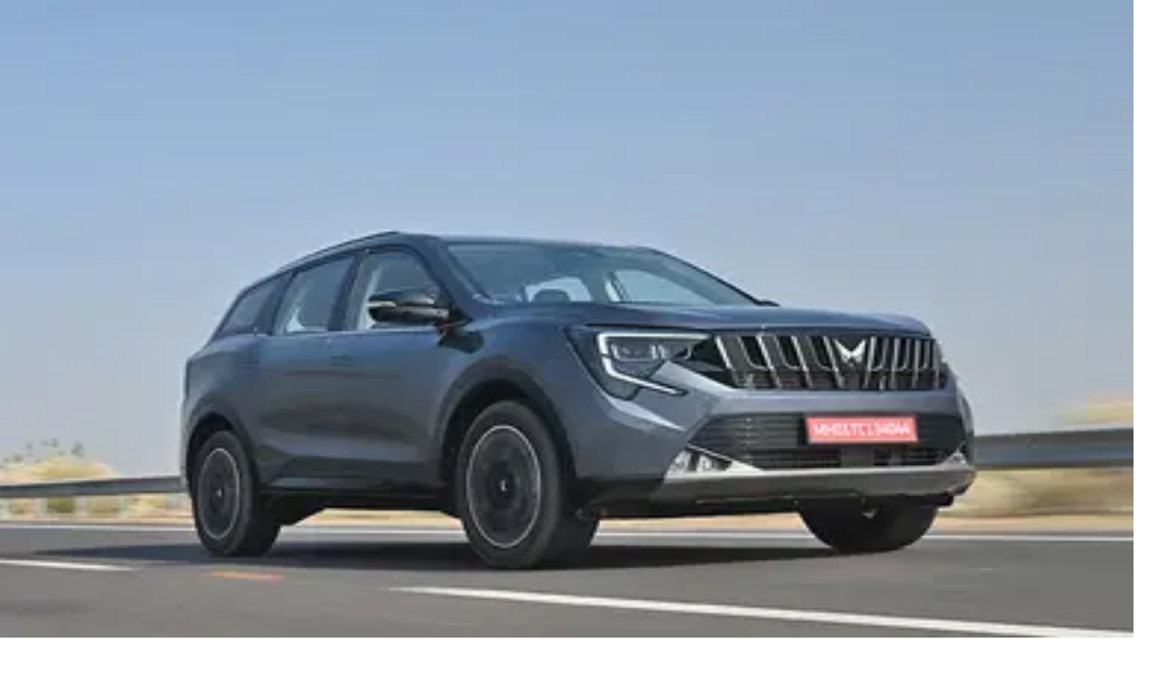

--- FILE ---
content_type: text/html;charset=UTF-8
request_url: https://www.autocarindia.com/auto-features/the-greatest-bikes-of-yesteryear-406603
body_size: 35881
content:
<!DOCTYPE html><html lang="en"><head><meta charset="utf-8"><meta charset="utf-8"><meta name="viewport" content="width=device-width, initial-scale=1, minimum-scale=1, maximum-scale=1"><link rel="preload" as="image" imagesrcset="https://img.autocarindia.com/aci/prod-gumlet/images/autocar-logo-v2.png?w=256&amp;q=75 1x, https://img.autocarindia.com/aci/prod-gumlet/images/autocar-logo-v2.png?w=384&amp;q=75 2x"><link rel="preload" as="image" imagesrcset="https://cdni.autocarindia.com/ExtraImages/20171116054350_YEZDI-TANK-copy-copy.jpg?w=640&amp;q=75 640w, https://cdni.autocarindia.com/ExtraImages/20171116054350_YEZDI-TANK-copy-copy.jpg?w=728&amp;q=75 750w, https://cdni.autocarindia.com/ExtraImages/20171116054350_YEZDI-TANK-copy-copy.jpg?w=728&amp;q=75 828w, https://cdni.autocarindia.com/ExtraImages/20171116054350_YEZDI-TANK-copy-copy.jpg?w=728&amp;q=75 1080w, https://cdni.autocarindia.com/ExtraImages/20171116054350_YEZDI-TANK-copy-copy.jpg?w=728&amp;q=75 1200w, https://cdni.autocarindia.com/ExtraImages/20171116054350_YEZDI-TANK-copy-copy.jpg?w=728&amp;q=75 1920w, https://cdni.autocarindia.com/ExtraImages/20171116054350_YEZDI-TANK-copy-copy.jpg?w=728&amp;q=75 2048w, https://cdni.autocarindia.com/ExtraImages/20171116054350_YEZDI-TANK-copy-copy.jpg?w=728&amp;q=75 3840w" imagesizes="100vw" fetchpriority="high"><link rel="preload" as="image" imagesrcset="https://cdni.autocarindia.com/ExtraImages/20171030122421_DSC_5778.jpg?w=640&amp;q=75 640w, https://cdni.autocarindia.com/ExtraImages/20171030122421_DSC_5778.jpg?w=728&amp;q=75 750w, https://cdni.autocarindia.com/ExtraImages/20171030122421_DSC_5778.jpg?w=728&amp;q=75 828w, https://cdni.autocarindia.com/ExtraImages/20171030122421_DSC_5778.jpg?w=728&amp;q=75 1080w, https://cdni.autocarindia.com/ExtraImages/20171030122421_DSC_5778.jpg?w=728&amp;q=75 1200w, https://cdni.autocarindia.com/ExtraImages/20171030122421_DSC_5778.jpg?w=728&amp;q=75 1920w, https://cdni.autocarindia.com/ExtraImages/20171030122421_DSC_5778.jpg?w=728&amp;q=75 2048w, https://cdni.autocarindia.com/ExtraImages/20171030122421_DSC_5778.jpg?w=728&amp;q=75 3840w" imagesizes="100vw" fetchpriority="high"><link rel="preload" as="image" imagesrcset="https://cdni.autocarindia.com/ExtraImages/20170929053612_BMW-R75-actionx.jpg?w=640&amp;q=75 640w, https://cdni.autocarindia.com/ExtraImages/20170929053612_BMW-R75-actionx.jpg?w=728&amp;q=75 750w, https://cdni.autocarindia.com/ExtraImages/20170929053612_BMW-R75-actionx.jpg?w=728&amp;q=75 828w, https://cdni.autocarindia.com/ExtraImages/20170929053612_BMW-R75-actionx.jpg?w=728&amp;q=75 1080w, https://cdni.autocarindia.com/ExtraImages/20170929053612_BMW-R75-actionx.jpg?w=728&amp;q=75 1200w, https://cdni.autocarindia.com/ExtraImages/20170929053612_BMW-R75-actionx.jpg?w=728&amp;q=75 1920w, https://cdni.autocarindia.com/ExtraImages/20170929053612_BMW-R75-actionx.jpg?w=728&amp;q=75 2048w, https://cdni.autocarindia.com/ExtraImages/20170929053612_BMW-R75-actionx.jpg?w=728&amp;q=75 3840w" imagesizes="100vw" fetchpriority="high"><link rel="preload" as="image" imagesrcset="https://cdni.autocarindia.com/Features/_DSC0664.jpg?w=640&amp;q=75 640w, https://cdni.autocarindia.com/Features/_DSC0664.jpg?w=728&amp;q=75 750w, https://cdni.autocarindia.com/Features/_DSC0664.jpg?w=728&amp;q=75 828w, https://cdni.autocarindia.com/Features/_DSC0664.jpg?w=728&amp;q=75 1080w, https://cdni.autocarindia.com/Features/_DSC0664.jpg?w=728&amp;q=75 1200w, https://cdni.autocarindia.com/Features/_DSC0664.jpg?w=728&amp;q=75 1920w, https://cdni.autocarindia.com/Features/_DSC0664.jpg?w=728&amp;q=75 2048w, https://cdni.autocarindia.com/Features/_DSC0664.jpg?w=728&amp;q=75 3840w" imagesizes="100vw" fetchpriority="high"><link rel="preload" as="image" imagesrcset="https://cdni.autocarindia.com/ExtraImages/20170911031032_Benelli-TNT-600i-action.jpg?w=640&amp;q=75 640w, https://cdni.autocarindia.com/ExtraImages/20170911031032_Benelli-TNT-600i-action.jpg?w=728&amp;q=75 750w, https://cdni.autocarindia.com/ExtraImages/20170911031032_Benelli-TNT-600i-action.jpg?w=728&amp;q=75 828w, https://cdni.autocarindia.com/ExtraImages/20170911031032_Benelli-TNT-600i-action.jpg?w=728&amp;q=75 1080w, https://cdni.autocarindia.com/ExtraImages/20170911031032_Benelli-TNT-600i-action.jpg?w=728&amp;q=75 1200w, https://cdni.autocarindia.com/ExtraImages/20170911031032_Benelli-TNT-600i-action.jpg?w=728&amp;q=75 1920w, https://cdni.autocarindia.com/ExtraImages/20170911031032_Benelli-TNT-600i-action.jpg?w=728&amp;q=75 2048w, https://cdni.autocarindia.com/ExtraImages/20170911031032_Benelli-TNT-600i-action.jpg?w=728&amp;q=75 3840w" imagesizes="100vw" fetchpriority="high"><link rel="preload" as="image" imagesrcset="https://cdni.autocarindia.com/Features/web-honda-cb-shine-sp.jpg?w=640&amp;q=75 640w, https://cdni.autocarindia.com/Features/web-honda-cb-shine-sp.jpg?w=728&amp;q=75 750w, https://cdni.autocarindia.com/Features/web-honda-cb-shine-sp.jpg?w=728&amp;q=75 828w, https://cdni.autocarindia.com/Features/web-honda-cb-shine-sp.jpg?w=728&amp;q=75 1080w, https://cdni.autocarindia.com/Features/web-honda-cb-shine-sp.jpg?w=728&amp;q=75 1200w, https://cdni.autocarindia.com/Features/web-honda-cb-shine-sp.jpg?w=728&amp;q=75 1920w, https://cdni.autocarindia.com/Features/web-honda-cb-shine-sp.jpg?w=728&amp;q=75 2048w, https://cdni.autocarindia.com/Features/web-honda-cb-shine-sp.jpg?w=728&amp;q=75 3840w" imagesizes="100vw" fetchpriority="high"><link rel="stylesheet" href="https://spn-sta.spinny.com/sp-autocar-website/_next/static/css/bf18f16f4800231f.css" data-precedence="next"><link rel="stylesheet" href="https://spn-sta.spinny.com/sp-autocar-website/_next/static/css/ebea0999da7a1192.css" data-precedence="next"><link rel="stylesheet" href="https://spn-sta.spinny.com/sp-autocar-website/_next/static/css/2f034e50599332d5.css" data-precedence="next"><link rel="stylesheet" href="https://spn-sta.spinny.com/sp-autocar-website/_next/static/css/1fcb0e95b721d047.css" data-precedence="next"><link rel="preload" as="script" fetchpriority="low" href="https://spn-sta.spinny.com/sp-autocar-website/_next/static/chunks/webpack-eff9158c342cab51.js"><link rel="preload" href="https://www.googletagmanager.com/gtag/js?id=G-RP8SQEJ8RR" as="script"><link rel="preload" href="https://securepubads.g.doubleclick.net/tag/js/gpt.js" as="script"><meta name="next-size-adjust" content=""><meta name="google-site-verification" content="IQiB4kEk6Sr1mcVAGe93c3vUGvFZ47VCBVpsgf6Dsio"><meta name="google-site-verification" content="oLSHknT7gXOYd0Nf4Uii5hR9bG2uzq5B9DQQFGSA_j0"><meta name="msvalidate.01" content="CA4CFAA2B3BFA6A0ACF93403C1AC1972"><link rel="dns-prefetch" href="https://img.autocarindia.com"><link rel="dns-prefetch" href="https://cdn-s3.autocarindia.com"><link rel="dns-prefetch" href="https://spn-sta.spinny.com"><link rel="preconnect" href="https://img.autocarindia.com" crossorigin=""><link rel="preconnect" href="https://cdn-s3.autocarindia.com" crossorigin=""><link rel="preconnect" href="https://spn-sta.spinny.com" crossorigin=""><link rel="preconnect" href="https://securepubads.g.doubleclick.net" crossorigin=""><meta name="theme-color" content="#ED1C24"><link rel="amphtml" href="https://www.autocarindia.com/auto-features-amp/the-greatest-bikes-of-yesteryear-406603"><title>The greatest bikes of yesteryear - Introduction | Autocar India</title><meta name="description" content="Four motorcycles that India loved and lost in time. A ride down memory lane. "><meta name="keywords" content="greatest, bikes, yesteryear, Rajdoot, BMW, Yezdi"><meta name="robots" content="index, follow, max-image-preview:large, max-snippet:-1, max-video-preview:-1"><link rel="canonical" href="https://www.autocarindia.com/auto-features/the-greatest-bikes-of-yesteryear-406603"><meta property="og:title" content="The greatest bikes of yesteryear - Introduction | Autocar India"><meta property="og:description" content="Four motorcycles that India loved and lost in time. A ride down memory lane. "><meta property="og:url" content="https://www.autocarindia.com/auto-features/the-greatest-bikes-of-yesteryear-406603"><meta property="og:site_name" content="Autocar"><meta property="og:image" content="https://cdni.autocarindia.com/ExtraImages/20171116054350_YEZDI-TANK-copy-copy.jpg"><meta property="og:image:width" content="1200"><meta property="og:image:height" content="630"><meta property="og:type" content="website"><meta name="twitter:card" content="summary_large_image"><meta name="twitter:site" content="@autocarindia"><meta name="twitter:creator" content="@autocarindia"><meta name="twitter:title" content="The greatest bikes of yesteryear - Introduction | Autocar India"><meta name="twitter:description" content="Four motorcycles that India loved and lost in time. A ride down memory lane. "><meta name="twitter:image" content="https://cdni.autocarindia.com/ExtraImages/20171116054350_YEZDI-TANK-copy-copy.jpg"><link rel="icon" href="/favicon.ico" type="image/x-icon" sizes="48x48"><link rel="icon" href="/favicon.ico"><link rel="apple-touch-icon" href="/favicon.ico"><meta name="sentry-trace" content="268e46bc969a57aec55aa0eadc4f691f-6c67aa2f6d688b3f-1"><meta name="baggage" content="sentry-environment=production,sentry-release=64c877a85b1d6c753535978d17b56e4451656be2,sentry-public_key=86855814c0586356b5c1ca6b35f2c33e,sentry-trace_id=268e46bc969a57aec55aa0eadc4f691f,sentry-org_id=197795,sentry-transaction=GET%20%2Fauto-features%2F%5BfeatureName%5D,sentry-sampled=true,sentry-sample_rand=0.048467884534384886,sentry-sample_rate=1"><meta http-equiv="origin-trial" content="[base64]"><meta http-equiv="origin-trial" content="Amm8/NmvvQfhwCib6I7ZsmUxiSCfOxWxHayJwyU1r3gRIItzr7bNQid6O8ZYaE1GSQTa69WwhPC9flq/oYkRBwsAAACCeyJvcmlnaW4iOiJodHRwczovL2dvb2dsZXN5bmRpY2F0aW9uLmNvbTo0NDMiLCJmZWF0dXJlIjoiV2ViVmlld1hSZXF1ZXN0ZWRXaXRoRGVwcmVjYXRpb24iLCJleHBpcnkiOjE3NTgwNjcxOTksImlzU3ViZG9tYWluIjp0cnVlfQ=="><meta http-equiv="origin-trial" content="[base64]"><meta http-equiv="origin-trial" content="A93bovR+QVXNx2/[base64]"><meta http-equiv="origin-trial" content="A1S5fojrAunSDrFbD8OfGmFHdRFZymSM/1ss3G+NEttCLfHkXvlcF6LGLH8Mo5PakLO1sCASXU1/[base64]"><style type="text/css">[data-sonner-toaster][dir=ltr],html[dir=ltr]{--toast-icon-margin-start:-3px;--toast-icon-margin-end:4px;--toast-svg-margin-start:-1px;--toast-svg-margin-end:0px;--toast-button-margin-start:auto;--toast-button-margin-end:0;--toast-close-button-start:0;--toast-close-button-end:unset;--toast-close-button-transform:translate(-35%, -35%)}[data-sonner-toaster][dir=rtl],html[dir=rtl]{--toast-icon-margin-start:4px;--toast-icon-margin-end:-3px;--toast-svg-margin-start:0px;--toast-svg-margin-end:-1px;--toast-button-margin-start:0;--toast-button-margin-end:auto;--toast-close-button-start:unset;--toast-close-button-end:0;--toast-close-button-transform:translate(35%, -35%)}[data-sonner-toaster]{position:fixed;width:var(--width);font-family:ui-sans-serif,system-ui,-apple-system,BlinkMacSystemFont,Segoe UI,Roboto,Helvetica Neue,Arial,Noto Sans,sans-serif,Apple Color Emoji,Segoe UI Emoji,Segoe UI Symbol,Noto Color Emoji;--gray1:hsl(0, 0%, 99%);--gray2:hsl(0, 0%, 97.3%);--gray3:hsl(0, 0%, 95.1%);--gray4:hsl(0, 0%, 93%);--gray5:hsl(0, 0%, 90.9%);--gray6:hsl(0, 0%, 88.7%);--gray7:hsl(0, 0%, 85.8%);--gray8:hsl(0, 0%, 78%);--gray9:hsl(0, 0%, 56.1%);--gray10:hsl(0, 0%, 52.3%);--gray11:hsl(0, 0%, 43.5%);--gray12:hsl(0, 0%, 9%);--border-radius:8px;box-sizing:border-box;padding:0;margin:0;list-style:none;outline:0;z-index:999999999;transition:transform .4s ease}@media (hover:none) and (pointer:coarse){[data-sonner-toaster][data-lifted=true]{transform:none}}[data-sonner-toaster][data-x-position=right]{right:var(--offset-right)}[data-sonner-toaster][data-x-position=left]{left:var(--offset-left)}[data-sonner-toaster][data-x-position=center]{left:50%;transform:translateX(-50%)}[data-sonner-toaster][data-y-position=top]{top:var(--offset-top)}[data-sonner-toaster][data-y-position=bottom]{bottom:var(--offset-bottom)}[data-sonner-toast]{--y:translateY(100%);--lift-amount:calc(var(--lift) * var(--gap));z-index:var(--z-index);position:absolute;opacity:0;transform:var(--y);touch-action:none;transition:transform .4s,opacity .4s,height .4s,box-shadow .2s;box-sizing:border-box;outline:0;overflow-wrap:anywhere}[data-sonner-toast][data-styled=true]{padding:16px;background:var(--normal-bg);border:1px solid var(--normal-border);color:var(--normal-text);border-radius:var(--border-radius);box-shadow:0 4px 12px rgba(0,0,0,.1);width:var(--width);font-size:13px;display:flex;align-items:center;gap:6px}[data-sonner-toast]:focus-visible{box-shadow:0 4px 12px rgba(0,0,0,.1),0 0 0 2px rgba(0,0,0,.2)}[data-sonner-toast][data-y-position=top]{top:0;--y:translateY(-100%);--lift:1;--lift-amount:calc(1 * var(--gap))}[data-sonner-toast][data-y-position=bottom]{bottom:0;--y:translateY(100%);--lift:-1;--lift-amount:calc(var(--lift) * var(--gap))}[data-sonner-toast][data-styled=true] [data-description]{font-weight:400;line-height:1.4;color:#3f3f3f}[data-rich-colors=true][data-sonner-toast][data-styled=true] [data-description]{color:inherit}[data-sonner-toaster][data-sonner-theme=dark] [data-description]{color:#e8e8e8}[data-sonner-toast][data-styled=true] [data-title]{font-weight:500;line-height:1.5;color:inherit}[data-sonner-toast][data-styled=true] [data-icon]{display:flex;height:16px;width:16px;position:relative;justify-content:flex-start;align-items:center;flex-shrink:0;margin-left:var(--toast-icon-margin-start);margin-right:var(--toast-icon-margin-end)}[data-sonner-toast][data-promise=true] [data-icon]>svg{opacity:0;transform:scale(.8);transform-origin:center;animation:sonner-fade-in .3s ease forwards}[data-sonner-toast][data-styled=true] [data-icon]>*{flex-shrink:0}[data-sonner-toast][data-styled=true] [data-icon] svg{margin-left:var(--toast-svg-margin-start);margin-right:var(--toast-svg-margin-end)}[data-sonner-toast][data-styled=true] [data-content]{display:flex;flex-direction:column;gap:2px}[data-sonner-toast][data-styled=true] [data-button]{border-radius:4px;padding-left:8px;padding-right:8px;height:24px;font-size:12px;color:var(--normal-bg);background:var(--normal-text);margin-left:var(--toast-button-margin-start);margin-right:var(--toast-button-margin-end);border:none;font-weight:500;cursor:pointer;outline:0;display:flex;align-items:center;flex-shrink:0;transition:opacity .4s,box-shadow .2s}[data-sonner-toast][data-styled=true] [data-button]:focus-visible{box-shadow:0 0 0 2px rgba(0,0,0,.4)}[data-sonner-toast][data-styled=true] [data-button]:first-of-type{margin-left:var(--toast-button-margin-start);margin-right:var(--toast-button-margin-end)}[data-sonner-toast][data-styled=true] [data-cancel]{color:var(--normal-text);background:rgba(0,0,0,.08)}[data-sonner-toaster][data-sonner-theme=dark] [data-sonner-toast][data-styled=true] [data-cancel]{background:rgba(255,255,255,.3)}[data-sonner-toast][data-styled=true] [data-close-button]{position:absolute;left:var(--toast-close-button-start);right:var(--toast-close-button-end);top:0;height:20px;width:20px;display:flex;justify-content:center;align-items:center;padding:0;color:var(--gray12);background:var(--normal-bg);border:1px solid var(--gray4);transform:var(--toast-close-button-transform);border-radius:50%;cursor:pointer;z-index:1;transition:opacity .1s,background .2s,border-color .2s}[data-sonner-toast][data-styled=true] [data-close-button]:focus-visible{box-shadow:0 4px 12px rgba(0,0,0,.1),0 0 0 2px rgba(0,0,0,.2)}[data-sonner-toast][data-styled=true] [data-disabled=true]{cursor:not-allowed}[data-sonner-toast][data-styled=true]:hover [data-close-button]:hover{background:var(--gray2);border-color:var(--gray5)}[data-sonner-toast][data-swiping=true]::before{content:'';position:absolute;left:-100%;right:-100%;height:100%;z-index:-1}[data-sonner-toast][data-y-position=top][data-swiping=true]::before{bottom:50%;transform:scaleY(3) translateY(50%)}[data-sonner-toast][data-y-position=bottom][data-swiping=true]::before{top:50%;transform:scaleY(3) translateY(-50%)}[data-sonner-toast][data-swiping=false][data-removed=true]::before{content:'';position:absolute;inset:0;transform:scaleY(2)}[data-sonner-toast][data-expanded=true]::after{content:'';position:absolute;left:0;height:calc(var(--gap) + 1px);bottom:100%;width:100%}[data-sonner-toast][data-mounted=true]{--y:translateY(0);opacity:1}[data-sonner-toast][data-expanded=false][data-front=false]{--scale:var(--toasts-before) * 0.05 + 1;--y:translateY(calc(var(--lift-amount) * var(--toasts-before))) scale(calc(-1 * var(--scale)));height:var(--front-toast-height)}[data-sonner-toast]>*{transition:opacity .4s}[data-sonner-toast][data-x-position=right]{right:0}[data-sonner-toast][data-x-position=left]{left:0}[data-sonner-toast][data-expanded=false][data-front=false][data-styled=true]>*{opacity:0}[data-sonner-toast][data-visible=false]{opacity:0;pointer-events:none}[data-sonner-toast][data-mounted=true][data-expanded=true]{--y:translateY(calc(var(--lift) * var(--offset)));height:var(--initial-height)}[data-sonner-toast][data-removed=true][data-front=true][data-swipe-out=false]{--y:translateY(calc(var(--lift) * -100%));opacity:0}[data-sonner-toast][data-removed=true][data-front=false][data-swipe-out=false][data-expanded=true]{--y:translateY(calc(var(--lift) * var(--offset) + var(--lift) * -100%));opacity:0}[data-sonner-toast][data-removed=true][data-front=false][data-swipe-out=false][data-expanded=false]{--y:translateY(40%);opacity:0;transition:transform .5s,opacity .2s}[data-sonner-toast][data-removed=true][data-front=false]::before{height:calc(var(--initial-height) + 20%)}[data-sonner-toast][data-swiping=true]{transform:var(--y) translateY(var(--swipe-amount-y,0)) translateX(var(--swipe-amount-x,0));transition:none}[data-sonner-toast][data-swiped=true]{user-select:none}[data-sonner-toast][data-swipe-out=true][data-y-position=bottom],[data-sonner-toast][data-swipe-out=true][data-y-position=top]{animation-duration:.2s;animation-timing-function:ease-out;animation-fill-mode:forwards}[data-sonner-toast][data-swipe-out=true][data-swipe-direction=left]{animation-name:swipe-out-left}[data-sonner-toast][data-swipe-out=true][data-swipe-direction=right]{animation-name:swipe-out-right}[data-sonner-toast][data-swipe-out=true][data-swipe-direction=up]{animation-name:swipe-out-up}[data-sonner-toast][data-swipe-out=true][data-swipe-direction=down]{animation-name:swipe-out-down}@keyframes swipe-out-left{from{transform:var(--y) translateX(var(--swipe-amount-x));opacity:1}to{transform:var(--y) translateX(calc(var(--swipe-amount-x) - 100%));opacity:0}}@keyframes swipe-out-right{from{transform:var(--y) translateX(var(--swipe-amount-x));opacity:1}to{transform:var(--y) translateX(calc(var(--swipe-amount-x) + 100%));opacity:0}}@keyframes swipe-out-up{from{transform:var(--y) translateY(var(--swipe-amount-y));opacity:1}to{transform:var(--y) translateY(calc(var(--swipe-amount-y) - 100%));opacity:0}}@keyframes swipe-out-down{from{transform:var(--y) translateY(var(--swipe-amount-y));opacity:1}to{transform:var(--y) translateY(calc(var(--swipe-amount-y) + 100%));opacity:0}}@media (max-width:600px){[data-sonner-toaster]{position:fixed;right:var(--mobile-offset-right);left:var(--mobile-offset-left);width:100%}[data-sonner-toaster][dir=rtl]{left:calc(var(--mobile-offset-left) * -1)}[data-sonner-toaster] [data-sonner-toast]{left:0;right:0;width:calc(100% - var(--mobile-offset-left) * 2)}[data-sonner-toaster][data-x-position=left]{left:var(--mobile-offset-left)}[data-sonner-toaster][data-y-position=bottom]{bottom:var(--mobile-offset-bottom)}[data-sonner-toaster][data-y-position=top]{top:var(--mobile-offset-top)}[data-sonner-toaster][data-x-position=center]{left:var(--mobile-offset-left);right:var(--mobile-offset-right);transform:none}}[data-sonner-toaster][data-sonner-theme=light]{--normal-bg:#fff;--normal-border:var(--gray4);--normal-text:var(--gray12);--success-bg:hsl(143, 85%, 96%);--success-border:hsl(145, 92%, 87%);--success-text:hsl(140, 100%, 27%);--info-bg:hsl(208, 100%, 97%);--info-border:hsl(221, 91%, 93%);--info-text:hsl(210, 92%, 45%);--warning-bg:hsl(49, 100%, 97%);--warning-border:hsl(49, 91%, 84%);--warning-text:hsl(31, 92%, 45%);--error-bg:hsl(359, 100%, 97%);--error-border:hsl(359, 100%, 94%);--error-text:hsl(360, 100%, 45%)}[data-sonner-toaster][data-sonner-theme=light] [data-sonner-toast][data-invert=true]{--normal-bg:#000;--normal-border:hsl(0, 0%, 20%);--normal-text:var(--gray1)}[data-sonner-toaster][data-sonner-theme=dark] [data-sonner-toast][data-invert=true]{--normal-bg:#fff;--normal-border:var(--gray3);--normal-text:var(--gray12)}[data-sonner-toaster][data-sonner-theme=dark]{--normal-bg:#000;--normal-bg-hover:hsl(0, 0%, 12%);--normal-border:hsl(0, 0%, 20%);--normal-border-hover:hsl(0, 0%, 25%);--normal-text:var(--gray1);--success-bg:hsl(150, 100%, 6%);--success-border:hsl(147, 100%, 12%);--success-text:hsl(150, 86%, 65%);--info-bg:hsl(215, 100%, 6%);--info-border:hsl(223, 43%, 17%);--info-text:hsl(216, 87%, 65%);--warning-bg:hsl(64, 100%, 6%);--warning-border:hsl(60, 100%, 9%);--warning-text:hsl(46, 87%, 65%);--error-bg:hsl(358, 76%, 10%);--error-border:hsl(357, 89%, 16%);--error-text:hsl(358, 100%, 81%)}[data-sonner-toaster][data-sonner-theme=dark] [data-sonner-toast] [data-close-button]{background:var(--normal-bg);border-color:var(--normal-border);color:var(--normal-text)}[data-sonner-toaster][data-sonner-theme=dark] [data-sonner-toast] [data-close-button]:hover{background:var(--normal-bg-hover);border-color:var(--normal-border-hover)}[data-rich-colors=true][data-sonner-toast][data-type=success]{background:var(--success-bg);border-color:var(--success-border);color:var(--success-text)}[data-rich-colors=true][data-sonner-toast][data-type=success] [data-close-button]{background:var(--success-bg);border-color:var(--success-border);color:var(--success-text)}[data-rich-colors=true][data-sonner-toast][data-type=info]{background:var(--info-bg);border-color:var(--info-border);color:var(--info-text)}[data-rich-colors=true][data-sonner-toast][data-type=info] [data-close-button]{background:var(--info-bg);border-color:var(--info-border);color:var(--info-text)}[data-rich-colors=true][data-sonner-toast][data-type=warning]{background:var(--warning-bg);border-color:var(--warning-border);color:var(--warning-text)}[data-rich-colors=true][data-sonner-toast][data-type=warning] [data-close-button]{background:var(--warning-bg);border-color:var(--warning-border);color:var(--warning-text)}[data-rich-colors=true][data-sonner-toast][data-type=error]{background:var(--error-bg);border-color:var(--error-border);color:var(--error-text)}[data-rich-colors=true][data-sonner-toast][data-type=error] [data-close-button]{background:var(--error-bg);border-color:var(--error-border);color:var(--error-text)}.sonner-loading-wrapper{--size:16px;height:var(--size);width:var(--size);position:absolute;inset:0;z-index:10}.sonner-loading-wrapper[data-visible=false]{transform-origin:center;animation:sonner-fade-out .2s ease forwards}.sonner-spinner{position:relative;top:50%;left:50%;height:var(--size);width:var(--size)}.sonner-loading-bar{animation:sonner-spin 1.2s linear infinite;background:var(--gray11);border-radius:6px;height:8%;left:-10%;position:absolute;top:-3.9%;width:24%}.sonner-loading-bar:first-child{animation-delay:-1.2s;transform:rotate(.0001deg) translate(146%)}.sonner-loading-bar:nth-child(2){animation-delay:-1.1s;transform:rotate(30deg) translate(146%)}.sonner-loading-bar:nth-child(3){animation-delay:-1s;transform:rotate(60deg) translate(146%)}.sonner-loading-bar:nth-child(4){animation-delay:-.9s;transform:rotate(90deg) translate(146%)}.sonner-loading-bar:nth-child(5){animation-delay:-.8s;transform:rotate(120deg) translate(146%)}.sonner-loading-bar:nth-child(6){animation-delay:-.7s;transform:rotate(150deg) translate(146%)}.sonner-loading-bar:nth-child(7){animation-delay:-.6s;transform:rotate(180deg) translate(146%)}.sonner-loading-bar:nth-child(8){animation-delay:-.5s;transform:rotate(210deg) translate(146%)}.sonner-loading-bar:nth-child(9){animation-delay:-.4s;transform:rotate(240deg) translate(146%)}.sonner-loading-bar:nth-child(10){animation-delay:-.3s;transform:rotate(270deg) translate(146%)}.sonner-loading-bar:nth-child(11){animation-delay:-.2s;transform:rotate(300deg) translate(146%)}.sonner-loading-bar:nth-child(12){animation-delay:-.1s;transform:rotate(330deg) translate(146%)}@keyframes sonner-fade-in{0%{opacity:0;transform:scale(.8)}100%{opacity:1;transform:scale(1)}}@keyframes sonner-fade-out{0%{opacity:1;transform:scale(1)}100%{opacity:0;transform:scale(.8)}}@keyframes sonner-spin{0%{opacity:1}100%{opacity:.15}}@media (prefers-reduced-motion){.sonner-loading-bar,[data-sonner-toast],[data-sonner-toast]>*{transition:none!important;animation:none!important}}.sonner-loader{position:absolute;top:50%;left:50%;transform:translate(-50%,-50%);transform-origin:center;transition:opacity .2s,transform .2s}.sonner-loader[data-visible=false]{opacity:0;transform:scale(.8) translate(-50%,-50%)}</style><link rel="preload" href="https://spn-sta.spinny.com/sp-autocar-website/_next/static/media/47cbc4e2adbc5db9-s.p.woff2" as="font" crossorigin="" type="font/woff2"><style type="text/css" data-styled-jsx="">@keyframes progressFill{from{transform:scalex(0)}to{transform:scalex(1)}}@keyframes fadeInUp{from{opacity:0;transform:translatey(10px)}to{opacity:1;transform:translatey(0)}}@keyframes scaleIn{from{opacity:0;transform:scale(.9)}to{opacity:1;transform:scale(1)}}</style><meta rel="x-prerender-render-id" content="4f122a35-abba-411a-9a72-f02b0858abb1" />
			<meta rel="x-prerender-render-at" content="2026-01-27T16:09:47.162Z" /><meta rel="x-prerender-request-id" content="c1baddf6-57c2-4e92-9665-bc80fdb217c5" />
      		<meta rel="x-prerender-request-at" content="2026-01-31T04:47:56.684Z" /></head><body class="__variable_598ff6 flex min-h-screen flex-col bg-neutral-100 antialiased"><script type="application/ld+json">{"@context":"https://schema.org","@type":"Organization","url":"https://www.autocarindia.com","logo":{"@type":"ImageObject","Height":"300px","Width":"60px","url":"https://img.autocarindia.com/aci/prod-gumlet/images/autocar-logo-v2.png"},"name":"Autocar India","description":"Autocar India is the leading automotive media brand in India, providing the latest news, reviews, and insights on cars and bikes.","founder":{"@type":"Person","name":"Hormazd Sorabjee"},"foundingDate":"1999-01-01","foundingLocation":{"@type":"Place","name":"Mumbai, India"},"sameAs":["https://x.com/autocarindiamag","https://www.instagram.com/autocar_india/","https://www.facebook.com/autocarindiamag","https://www.youtube.com/@autocarindia1","https://www.linkedin.com/company/autocar-india/","https://www.wikidata.org/wiki/Q136868418"],"contactPoint":[{"@type":"ContactPoint","telephone":"022-69047500","contactType":"Regd Office","areaServed":["IN"],"availableLanguage":["English","Hindi"]}],"address":{"@type":"PostalAddress","addressLocality":"Maharashtra, India","postalCode":"400033","streetAddress":"Voltas Premises, F Block, T B Kadam Marg, Chinchpokli East, Mumbai","addressCountry":"In"},"email":"editorial@autocarindia.com"}</script><main class="flex-grow"><div class="bg-white w-full"><div class="max-w-viewport mx-auto flex w-full flex-col bg-white"><div class="flex h-14 w-full items-center justify-between gap-3 p-3 md:gap-0"><div class="lg:hidden"><button aria-label="Open menu" aria-expanded="false" aria-controls="mobile-navigation" class="focus-visible:ring-ring flex flex-col justify-center p-2 focus:outline-none focus-visible:ring-2"><span class="sr-only">Open menu</span><svg xmlns="http://www.w3.org/2000/svg" width="16" height="16" viewBox="0 0 16 16" fill="none"><path d="M12 12.0001V13.3334H4V12.0001H12ZM14 7.33341V8.66675H2V7.33341H14ZM12 2.66675V4.00008H4V2.66675H12Z" fill="#272222"></path></svg></button><div class="bg-[#EFEFEF]" id="mobile-navigation"></div></div><div class="flex w-full items-center justify-between lg:gap-6"><div class="lg:block w-full md:w-auto"><a href="/"><img alt="autocar-logo" loading="eager" width="150" height="100" decoding="async" data-nimg="1" class="h-auto" style="color:transparent" srcset="https://img.autocarindia.com/aci/prod-gumlet/images/autocar-logo-v2.png?w=256&amp;q=75 1x, https://img.autocarindia.com/aci/prod-gumlet/images/autocar-logo-v2.png?w=384&amp;q=75 2x" src="https://img.autocarindia.com/aci/prod-gumlet/images/autocar-logo-v2.png?w=384&amp;q=75"></a></div><div class="md:w-full relative"><div class="flex h-8 items-center justify-end gap-3 lg:hidden w-full"><svg xmlns="http://www.w3.org/2000/svg" width="18" height="18" viewBox="0 0 24 24" fill="none" stroke="currentColor" stroke-width="2" stroke-linecap="round" stroke-linejoin="round" class="lucide lucide-search text-primary-red-110 cursor-pointer"><circle cx="11" cy="11" r="8"></circle><path d="m21 21-4.3-4.3"></path></svg><div class="border-primary-red-5 text-primary-red-110 flex h-8 cursor-pointer items-center rounded-sm border px-2 py-1 text-xs whitespace-nowrap"><svg xmlns="http://www.w3.org/2000/svg" width="12" height="12" viewBox="0 0 24 24" fill="none" stroke="currentColor" stroke-width="2" stroke-linecap="round" stroke-linejoin="round" class="lucide lucide-map-pin mr-1 shrink-0"><path d="M20 10c0 4.993-5.539 10.193-7.399 11.799a1 1 0 0 1-1.202 0C9.539 20.193 4 14.993 4 10a8 8 0 0 1 16 0"></path><circle cx="12" cy="10" r="3"></circle></svg>Delhi</div></div><div class="hidden h-10 w-full lg:flex items-center"><div class="flex-1"></div><div class="relative max-w-2xl w-full mx-4" data-search-container="true"><div class="relative flex items-center h-10 w-full"><input data-slot="input" class="file:text-foreground placeholder:text-muted-foreground dark:bg-input/30 border-input flex min-w-0 bg-transparent px-3 py-1 shadow-xs outline-none file:inline-flex file:h-7 file:border-0 file:bg-transparent file:text-sm file:font-medium disabled:pointer-events-none disabled:cursor-not-allowed disabled:opacity-50 md:text-sm blur:border-none focus:border-primary-black focus:rounded-none focus:border-0 focus:border-b-2 aria-invalid:ring-destructive/20 dark:aria-invalid:ring-destructive/40 aria-invalid:border-destructive h-full w-full rounded-lg !border !border-gray-300 !shadow-none focus:!border-[var(--color-primary-red-110)] focus:!ring-0 focus:!outline-none focus:!rounded-lg pl-4 text-sm !bg-white transition-colors pr-12" style="caret-color:var(--color-primary-black)" placeholder="Search by make or model e.g: Tata Nexon, Royal Enfield" required="" value=""><div class="absolute right-2 flex items-center gap-1 pointer-events-none"><button type="button" class="p-1 hover:bg-gray-100 rounded-full transition-colors pointer-events-auto" aria-label="Search"><svg xmlns="http://www.w3.org/2000/svg" width="18" height="18" viewBox="0 0 24 24" fill="none" stroke="currentColor" stroke-width="2" stroke-linecap="round" stroke-linejoin="round" class="lucide lucide-search text-[var(--color-primary-red-110)]"><circle cx="11" cy="11" r="8"></circle><path d="m21 21-4.3-4.3"></path></svg></button></div></div></div><div class="flex-1 flex justify-end items-center h-full"><div class="border-primary-red-5 text-primary-red-110 flex h-10 cursor-pointer items-center rounded-sm border px-2 py-1 text-xs whitespace-nowrap hover:bg-gray-50 transition-colors"><svg xmlns="http://www.w3.org/2000/svg" width="12" height="12" viewBox="0 0 24 24" fill="none" stroke="currentColor" stroke-width="2" stroke-linecap="round" stroke-linejoin="round" class="lucide lucide-map-pin mr-1 shrink-0"><path d="M20 10c0 4.993-5.539 10.193-7.399 11.799a1 1 0 0 1-1.202 0C9.539 20.193 4 14.993 4 10a8 8 0 0 1 16 0"></path><circle cx="12" cy="10" r="3"></circle></svg><div class="min-w-0 overflow-hidden"><span class="inline-block max-w-full truncate align-top whitespace-nowrap" data-state="closed" data-slot="tooltip-trigger">Delhi</span></div></div></div></div><!--$--><!--/$--></div><button class="lg:hidden flex items-center justify-center size-5 transition-colors ml-2" aria-label="Login"><svg xmlns="http://www.w3.org/2000/svg" width="24" height="24" viewBox="0 0 24 24" fill="none" stroke="currentColor" stroke-width="2" stroke-linecap="round" stroke-linejoin="round" class="lucide lucide-user size-6 text-primary-red-110"><path d="M19 21v-2a4 4 0 0 0-4-4H9a4 4 0 0 0-4 4v2"></path><circle cx="12" cy="7" r="4"></circle></svg></button><button class="hidden lg:flex items-center justify-center gap-2 px-2 py-1 min-w-[140px] max-w-[200px] h-10 rounded-sm border border-primary-red-5 bg-white hover:bg-red-50 transition-colors cursor-pointer disabled:cursor-default"><svg xmlns="http://www.w3.org/2000/svg" width="24" height="24" viewBox="0 0 24 24" fill="none" stroke="currentColor" stroke-width="2" stroke-linecap="round" stroke-linejoin="round" class="lucide lucide-user h-4 w-4 text-primary-red-110"><path d="M19 21v-2a4 4 0 0 0-4-4H9a4 4 0 0 0-4 4v2"></path><circle cx="12" cy="7" r="4"></circle></svg><span class="text-xs font-medium text-primary-red-110 whitespace-nowrap">Login / Register</span></button><!--$--><!--/$--></div></div></div><div class="bg-[#EFEFEF]"><nav class="max-w-viewport z-50 mx-auto hidden w-full lg:block"><div class="flex items-center justify-between bg-[#EFEFEF]"><div role="menubar" data-slot="menubar" class="flex h-9 items-center rounded-md p-1 gap-2 bg-[#EFEFEF]" tabindex="0" data-orientation="horizontal" style="outline:none"><a href="https://www.autocarindia.com/" class="hover:text-primary-red-100 px-2 py-1 text-sm" type="button" role="menuitem" id="radix-_R_5j5ttbH1_" aria-haspopup="menu" aria-expanded="false" data-state="closed" tabindex="-1" data-orientation="horizontal" data-radix-collection-item=""><svg xmlns="http://www.w3.org/2000/svg" width="24" height="24" viewBox="0 0 24 24" fill="none" stroke="currentColor" stroke-width="2" stroke-linecap="round" stroke-linejoin="round" class="lucide lucide-house"><path d="M15 21v-8a1 1 0 0 0-1-1h-4a1 1 0 0 0-1 1v8"></path><path d="M3 10a2 2 0 0 1 .709-1.528l7-5.999a2 2 0 0 1 2.582 0l7 5.999A2 2 0 0 1 21 10v9a2 2 0 0 1-2 2H5a2 2 0 0 1-2-2z"></path></svg></a><button type="button" role="menuitem" id="radix-_R_9j5ttbH1_" aria-haspopup="menu" aria-expanded="false" data-state="closed" class="hover:text-primary-red-100 flex cursor-pointer items-center gap-1 px-2 py-1 text-sm" tabindex="-1" data-orientation="horizontal" data-radix-collection-item="">Find a car<svg xmlns="http://www.w3.org/2000/svg" width="24" height="24" viewBox="0 0 24 24" fill="none" stroke="currentColor" stroke-width="2" stroke-linecap="round" stroke-linejoin="round" class="lucide lucide-chevron-right h-4 w-4 rotate-90"><path d="m9 18 6-6-6-6"></path></svg></button><button type="button" role="menuitem" id="radix-_R_dj5ttbH1_" aria-haspopup="menu" aria-expanded="false" data-state="closed" class="hover:text-primary-red-100 flex cursor-pointer items-center gap-1 px-2 py-1 text-sm" tabindex="-1" data-orientation="horizontal" data-radix-collection-item="">Find a bike<svg xmlns="http://www.w3.org/2000/svg" width="24" height="24" viewBox="0 0 24 24" fill="none" stroke="currentColor" stroke-width="2" stroke-linecap="round" stroke-linejoin="round" class="lucide lucide-chevron-right h-4 w-4 rotate-90"><path d="m9 18 6-6-6-6"></path></svg></button><button type="button" role="menuitem" id="radix-_R_hj5ttbH1_" aria-haspopup="menu" aria-expanded="false" data-state="closed" class="hover:text-primary-red-100 flex cursor-pointer items-center gap-1 px-2 py-1 text-sm" tabindex="-1" data-orientation="horizontal" data-radix-collection-item="">News<svg xmlns="http://www.w3.org/2000/svg" width="24" height="24" viewBox="0 0 24 24" fill="none" stroke="currentColor" stroke-width="2" stroke-linecap="round" stroke-linejoin="round" class="lucide lucide-chevron-right h-4 w-4 rotate-90"><path d="m9 18 6-6-6-6"></path></svg></button><button type="button" role="menuitem" id="radix-_R_lj5ttbH1_" aria-haspopup="menu" aria-expanded="false" data-state="closed" class="hover:text-primary-red-100 flex cursor-pointer items-center gap-1 px-2 py-1 text-sm" tabindex="-1" data-orientation="horizontal" data-radix-collection-item="">Reviews<svg xmlns="http://www.w3.org/2000/svg" width="24" height="24" viewBox="0 0 24 24" fill="none" stroke="currentColor" stroke-width="2" stroke-linecap="round" stroke-linejoin="round" class="lucide lucide-chevron-right h-4 w-4 rotate-90"><path d="m9 18 6-6-6-6"></path></svg></button><button type="button" role="menuitem" id="radix-_R_pj5ttbH1_" aria-haspopup="menu" aria-expanded="false" data-state="closed" class="hover:text-primary-red-100 flex cursor-pointer items-center gap-1 px-2 py-1 text-sm" tabindex="-1" data-orientation="horizontal" data-radix-collection-item="">Features<svg xmlns="http://www.w3.org/2000/svg" width="24" height="24" viewBox="0 0 24 24" fill="none" stroke="currentColor" stroke-width="2" stroke-linecap="round" stroke-linejoin="round" class="lucide lucide-chevron-right h-4 w-4 rotate-90"><path d="m9 18 6-6-6-6"></path></svg></button><button type="button" role="menuitem" id="radix-_R_tj5ttbH1_" aria-haspopup="menu" aria-expanded="false" data-state="closed" class="hover:text-primary-red-100 flex cursor-pointer items-center gap-1 px-2 py-1 text-sm" tabindex="-1" data-orientation="horizontal" data-radix-collection-item="">Galleries<svg xmlns="http://www.w3.org/2000/svg" width="24" height="24" viewBox="0 0 24 24" fill="none" stroke="currentColor" stroke-width="2" stroke-linecap="round" stroke-linejoin="round" class="lucide lucide-chevron-right h-4 w-4 rotate-90"><path d="m9 18 6-6-6-6"></path></svg></button><a href="https://www.autocarindia.com/sell-car" class="hover:text-primary-red-100 px-2 py-1 text-sm" type="button" role="menuitem" id="radix-_R_11j5ttbH1_" aria-haspopup="menu" aria-expanded="false" data-state="closed" tabindex="-1" data-orientation="horizontal" data-radix-collection-item="">Sell Car</a><a href="https://www.autocarindia.com/stories" class="hover:text-primary-red-100 px-2 py-1 text-sm" type="button" role="menuitem" id="radix-_R_15j5ttbH1_" aria-haspopup="menu" aria-expanded="false" data-state="closed" tabindex="-1" data-orientation="horizontal" data-radix-collection-item="">Stories</a><a href="https://www.autocarindia.com/advice" class="hover:text-primary-red-100 px-2 py-1 text-sm" type="button" role="menuitem" id="radix-_R_19j5ttbH1_" aria-haspopup="menu" aria-expanded="false" data-state="closed" tabindex="-1" data-orientation="horizontal" data-radix-collection-item="">Advice</a></div><a target="_blank" class="px-2 py-1 text-sm font-medium text-primary-red-110" href="https://modernclassicindia.com/">Modern Classic Rally 2026</a></div></nav></div></div><div class="bg-neutral-100"><div class="max-w-viewport mx-auto w-full"><script type="application/ld+json">{"@context":"https://schema.org","@type":"NewsArticle","headline":"The greatest bikes of yesteryear","description":"Four motorcycles that India loved and lost in time. A ride down memory lane. ","mainEntityOfPage":{"@type":"WebPage","@id":"https://www.autocarindia.com/auto-features/the-greatest-bikes-of-yesteryear-406603"},"datePublished":"2017-11-16T17:53:00+05:30","dateModified":"2017-11-16T17:53:00+05:30","url":"https://www.autocarindia.com/auto-features/the-greatest-bikes-of-yesteryear-406603","publisher":{"@type":"Organization","name":"Autocar India","url":"https://www.autocarindia.com","logo":{"@type":"ImageObject","url":"https://img.autocarindia.com/aci/prod-gumlet/images/autocar-logo-v2.png","height":60,"width":600}},"author":{"@type":"Person","name":"Joy Chaudhuri","url":"https://www.autocarindia.com/author/joy-chaudhuri-576173"},"image":[{"@type":"ImageObject","url":"https://cdni.autocarindia.com/ExtraImages/20171116054350_YEZDI-TANK-copy-copy.jpg"},{"@type":"ImageObject","url":"https://cdni.autocarindia.com/ExtraImages/20171116054359_350-copy-copy.jpg"},{"@type":"ImageObject","url":"https://cdni.autocarindia.com/ExtraImages/20171116054404_GTS-RAJDOOT-copy-copy.jpg"},{"@type":"ImageObject","url":"https://cdni.autocarindia.com/ExtraImages/20171116054406__DSC2240-copy-copy.jpg"},{"@type":"ImageObject","url":"https://cdni.autocarindia.com/ExtraImages/20171116054413__DSC2102-copy-copy.jpg"},{"@type":"ImageObject","url":"https://cdni.autocarindia.com/ExtraImages/20171116054422_bobby_in_home_2.jpg"},{"@type":"ImageObject","url":"https://cdni.autocarindia.com/ExtraImages/20171116054427__DSC2112-copy-copy.jpg"},{"@type":"ImageObject","url":"https://cdni.autocarindia.com/ExtraImages/20171116064603__DSC2045-copy.jpg"},{"@type":"ImageObject","url":"https://cdni.autocarindia.com/ExtraImages/20171116054441__DSC2150-copy.jpg"},{"@type":"ImageObject","url":"https://cdni.autocarindia.com/ExtraImages/20171116054448__DSC2130-copy-copy.jpg"},{"@type":"ImageObject","url":"https://cdni.autocarindia.com/ExtraImages/20171116054453__DSC2115-copy_A-copy.jpg"},{"@type":"ImageObject","url":"https://cdni.autocarindia.com/ExtraImages/20171116054500__DSC2215-copy-copy.jpg"},{"@type":"ImageObject","url":"https://cdni.autocarindia.com/ExtraImages/20171116054504__DSC2237-copy-copy.jpg"},{"@type":"ImageObject","url":"https://cdni.autocarindia.com/ExtraImages/20171116054510_Sriram-copy-copy.jpg"},{"@type":"ImageObject","url":"https://cdni.autocarindia.com/ExtraImages/20171116054516_YEZDI-copy-copy.jpg"},{"@type":"ImageObject","url":"https://cdni.autocarindia.com/ExtraImages/20171116054526_Model-B-Flier-1.jpg"},{"@type":"ImageObject","url":"https://cdni.autocarindia.com/ExtraImages/20171116054535_Khardungla.jpg"}],"inLanguage":"en-US"}</script><div class="grid grid-cols-1 md:px-4 lg:px-0"><div class="order-1 col-span-1"><div class="mx-auto h-[100px] w-[320px] md:h-[90px] md:w-[728px] lg:h-[90px] lg:w-[970px]"><div class="relative flex size-full items-center justify-center"><div id="div-leader-ad" class="isolate overflow-hidden h-[100px] w-[320px] md:h-[90px] md:w-[728px] lg:h-[90px] lg:w-[970px] opacity-100" data-google-query-id="CPyyzdKNrJIDFTOGUAYduKk2Nw"><div id="google_ads_iframe_/22022473756/autocarindia/ACI_FEATURES_0__container__" style="border: 0pt none;"><iframe id="google_ads_iframe_/22022473756/autocarindia/ACI_FEATURES_0" name="google_ads_iframe_/22022473756/autocarindia/ACI_FEATURES_0" title="3rd party ad content" width="970" height="90" scrolling="no" marginwidth="0" marginheight="0" frameborder="0" aria-label="Advertisement" tabindex="0" allow="private-state-token-redemption" data-load-complete="true" data-google-container-id="7" style="border: 0px; vertical-align: bottom;"></iframe></div></div></div></div></div><div class="order-2 col-span-1"><div class="grid grid-cols-1 lg:grid-cols-3 lg:gap-6"><div class="col-span-1 lg:col-span-2"><div class="flex items-center justify-between bg-white py-2 pr-3 md:mt-4"><a class="bg-gray-30 flex items-center rounded-r-full py-2 pr-4 pl-2 text-xs font-medium whitespace-nowrap md:py-3 md:pr-5 md:pl-3 md:text-sm" href="/auto-features"><svg xmlns="http://www.w3.org/2000/svg" width="16" height="16" viewBox="0 0 24 24" fill="none" stroke="currentColor" stroke-width="2" stroke-linecap="round" stroke-linejoin="round" class="lucide lucide-arrow-left mr-1"><path d="m12 19-7-7 7-7"></path><path d="M19 12H5"></path></svg><span>Auto Features</span></a><a target="_blank" class="flex items-center rounded-full border px-2 py-1 text-xs font-medium whitespace-nowrap md:text-sm" href="https://news.google.com/publications/CAAqBwgKMIeaiAswtNGGAw?oc=3&amp;ceid=IN:en"><span class="mr-1">Follow us</span><img alt="Google News" loading="lazy" width="20" height="20" decoding="async" data-nimg="1" class="object-contain" style="color:transparent" srcset="https://spn-sta.spinny.com/sp-autocar-website/_next/static/media/google-news.f562cfd8.svg?w=32&amp;q=75 1x, https://spn-sta.spinny.com/sp-autocar-website/_next/static/media/google-news.f562cfd8.svg?w=48&amp;q=75 2x" src="https://spn-sta.spinny.com/sp-autocar-website/_next/static/media/google-news.f562cfd8.svg?w=48&amp;q=75"><svg xmlns="http://www.w3.org/2000/svg" width="16" height="16" viewBox="0 0 24 24" fill="none" stroke="currentColor" stroke-width="2" stroke-linecap="round" stroke-linejoin="round" class="lucide lucide-chevron-right ml-1"><path d="m9 18 6-6-6-6"></path></svg></a></div><div data-article-id="406603" class="rounded-sm"><div id="article-406603" class="relative overflow-hidden" data-article-id="406603"><div class="fixed inset-x-0 bottom-4 z-50 pl-0"><div class="mx-auto w-full max-w-screen-sm md:hidden"></div></div><div class="grid grid-cols-1 gap-0"><div class="order-2 md:order-1"><div class="bg-white px-4 pt-6 pb-1 md:py-2"><h1 class="text-primary-black capitalize mb-2 text-xl leading-8 font-bold md:text-[22px] mt-2">The greatest bikes of yesteryear</h1><div class="relative"><div class="flex items-start"><div class="flex-1"><div class="relative"><div class="styledInnerHTML_styledHtml__J_V4_ prose text-text-secondary text-sm font-medium lg:text-base" style="display:block;-webkit-box-orient:vertical;-webkit-line-clamp:unset;overflow:visible">Four motorcycles that India loved and lost in time. A ride down memory lane. </div></div></div></div></div><div class="text-secondary-secondary my-3 flex items-center justify-between"><div class="flex items-center gap-[2px] text-xs font-normal md:text-sm"><span>7 min read</span><span class="text-xl leading-none">•</span><span>16 Nov '17</span></div><a class="flex items-center rounded-sm bg-[#f6f6f6] px-1.5 py-1" href="https://www.autocarindia.com/author/joy-chaudhuri-576173"><img alt="Joy Chaudhuri" loading="lazy" width="16" height="16" decoding="async" data-nimg="1" class="mr-1 h-6 w-6 rounded-full object-cover md:mr-2" style="color:transparent" srcset="https://img.autocarindia.com/staff/JoyChaudhri.jpg?w=16&amp;q=75 1x, https://img.autocarindia.com/staff/JoyChaudhri.jpg?w=32&amp;q=75 2x" src="https://img.autocarindia.com/staff/JoyChaudhri.jpg?w=32&amp;q=75"><span class="text-xs md:text-sm">Joy Chaudhuri</span></a></div></div></div><div class="order-1 md:order-2 md:mb-2"><div data-gallery="true" class="relative w-full max-w-230"><div class="absolute top-2 left-2 z-10 flex items-center gap-1 rounded-sm bg-white px-2 py-1 text-xs font-medium md:text-base transition-all duration-500 ease-out" style="opacity: 1; transform: translateY(0px);"><svg xmlns="http://www.w3.org/2000/svg" width="18" height="18" viewBox="0 0 24 24" fill="none" stroke="currentColor" stroke-width="2" stroke-linecap="round" stroke-linejoin="round" class="lucide lucide-eye"><path d="M2.062 12.348a1 1 0 0 1 0-.696 10.75 10.75 0 0 1 19.876 0 1 1 0 0 1 0 .696 10.75 10.75 0 0 1-19.876 0"></path><circle cx="12" cy="12" r="3"></circle></svg><span>66K+ views</span></div><div class="absolute inset-x-2 -bottom-4 z-10 flex items-center justify-end gap-2"><div><button data-slot="button" class="gap-2 whitespace-nowrap text-sm font-medium transition-all disabled:pointer-events-none disabled:opacity-50 [&amp;_svg]:pointer-events-none [&amp;_svg:not([class*='size-'])]:size-4 shrink-0 [&amp;_svg]:shrink-0 outline-none focus-visible:border-ring focus-visible:ring-ring/50 focus-visible:ring-[3px] aria-invalid:ring-destructive/20 dark:aria-invalid:ring-destructive/40 aria-invalid:border-destructive cursor-pointer shadow-xs hover:bg-primary/90 has-[>svg]:px-3 flex items-center justify-center border border-gray-300 text-black h-8 w-8 flex-shrink-0 rounded-full bg-white p-2 md:h-12 md:w-12" aria-label="Share"><svg xmlns="http://www.w3.org/2000/svg" width="18" height="18" viewBox="0 0 10 10" fill="none"><path d="M5.38081 5.76181H4.61891C3.99399 5.76157 3.3809 5.93215 2.84591 6.25511C2.31092 6.57806 1.87438 7.04111 1.58348 7.59419C1.5753 7.49154 1.57124 7.3886 1.57129 7.28562C1.57129 5.18162 3.27681 3.4761 5.38081 3.4761V1.38086L9.38081 4.61895L5.38081 7.85705V5.76181ZM4.61891 4.99991H6.14272V6.2601L8.16977 4.61895L6.14272 2.97781V4.238H5.38081C4.94281 4.23751 4.50988 4.33165 4.11163 4.51397C3.71338 4.6963 3.35922 4.96251 3.07338 5.29438C3.56532 5.09942 4.08975 4.9995 4.61891 4.99991Z" fill="#272222"></path></svg></button></div></div><div class="relative h-full" role="region" aria-roledescription="carousel" data-slot="carousel"><div class="overflow-hidden" data-slot="carousel-content"><div class="flex ml-0 h-full w-full" style="transform: translate3d(0px, 0px, 0px);"><div role="group" aria-roledescription="slide" data-slot="carousel-item" class="min-w-0 shrink-0 grow-0 basis-full relative h-full w-full pl-0"><div class="relative aspect-[923/612] w-full"><figure class="absolute inset-0 h-full w-full"><img alt="" title="" fetchpriority="high" loading="eager" decoding="async" data-nimg="fill" class="object-cover md:rounded-b-lg" style="position:absolute;height:100%;width:100%;left:0;top:0;right:0;bottom:0;color:transparent" sizes="100vw" srcset="https://cdni.autocarindia.com/ExtraImages/20171116054350_YEZDI-TANK-copy-copy.jpg?w=640&amp;q=75 640w, https://cdni.autocarindia.com/ExtraImages/20171116054350_YEZDI-TANK-copy-copy.jpg?w=728&amp;q=75 750w, https://cdni.autocarindia.com/ExtraImages/20171116054350_YEZDI-TANK-copy-copy.jpg?w=728&amp;q=75 828w, https://cdni.autocarindia.com/ExtraImages/20171116054350_YEZDI-TANK-copy-copy.jpg?w=728&amp;q=75 1080w, https://cdni.autocarindia.com/ExtraImages/20171116054350_YEZDI-TANK-copy-copy.jpg?w=728&amp;q=75 1200w, https://cdni.autocarindia.com/ExtraImages/20171116054350_YEZDI-TANK-copy-copy.jpg?w=728&amp;q=75 1920w, https://cdni.autocarindia.com/ExtraImages/20171116054350_YEZDI-TANK-copy-copy.jpg?w=728&amp;q=75 2048w, https://cdni.autocarindia.com/ExtraImages/20171116054350_YEZDI-TANK-copy-copy.jpg?w=728&amp;q=75 3840w" src="https://cdni.autocarindia.com/ExtraImages/20171116054350_YEZDI-TANK-copy-copy.jpg?w=728&amp;q=75"></figure></div></div><div role="group" aria-roledescription="slide" data-slot="carousel-item" class="min-w-0 shrink-0 grow-0 basis-full relative h-full w-full pl-0"><div class="relative aspect-[923/612] w-full"><figure class="absolute inset-0 h-full w-full"><img alt="" title="" fetchpriority="auto" loading="lazy" decoding="async" data-nimg="fill" class="object-cover md:rounded-b-lg" style="position:absolute;height:100%;width:100%;left:0;top:0;right:0;bottom:0;color:transparent" sizes="100vw" srcset="https://cdni.autocarindia.com/ExtraImages/20171116054359_350-copy-copy.jpg?w=640&amp;q=75 640w, https://cdni.autocarindia.com/ExtraImages/20171116054359_350-copy-copy.jpg?w=728&amp;q=75 750w, https://cdni.autocarindia.com/ExtraImages/20171116054359_350-copy-copy.jpg?w=728&amp;q=75 828w, https://cdni.autocarindia.com/ExtraImages/20171116054359_350-copy-copy.jpg?w=728&amp;q=75 1080w, https://cdni.autocarindia.com/ExtraImages/20171116054359_350-copy-copy.jpg?w=728&amp;q=75 1200w, https://cdni.autocarindia.com/ExtraImages/20171116054359_350-copy-copy.jpg?w=728&amp;q=75 1920w, https://cdni.autocarindia.com/ExtraImages/20171116054359_350-copy-copy.jpg?w=728&amp;q=75 2048w, https://cdni.autocarindia.com/ExtraImages/20171116054359_350-copy-copy.jpg?w=728&amp;q=75 3840w" src="https://cdni.autocarindia.com/ExtraImages/20171116054359_350-copy-copy.jpg?w=728&amp;q=75"></figure></div></div><div role="group" aria-roledescription="slide" data-slot="carousel-item" class="min-w-0 shrink-0 grow-0 basis-full relative h-full w-full pl-0"><div class="relative aspect-[923/612] w-full"><figure class="absolute inset-0 h-full w-full"><img alt="" title="" fetchpriority="auto" loading="lazy" decoding="async" data-nimg="fill" class="object-cover md:rounded-b-lg" style="position:absolute;height:100%;width:100%;left:0;top:0;right:0;bottom:0;color:transparent" sizes="100vw" srcset="https://cdni.autocarindia.com/ExtraImages/20171116054404_GTS-RAJDOOT-copy-copy.jpg?w=640&amp;q=75 640w, https://cdni.autocarindia.com/ExtraImages/20171116054404_GTS-RAJDOOT-copy-copy.jpg?w=728&amp;q=75 750w, https://cdni.autocarindia.com/ExtraImages/20171116054404_GTS-RAJDOOT-copy-copy.jpg?w=728&amp;q=75 828w, https://cdni.autocarindia.com/ExtraImages/20171116054404_GTS-RAJDOOT-copy-copy.jpg?w=728&amp;q=75 1080w, https://cdni.autocarindia.com/ExtraImages/20171116054404_GTS-RAJDOOT-copy-copy.jpg?w=728&amp;q=75 1200w, https://cdni.autocarindia.com/ExtraImages/20171116054404_GTS-RAJDOOT-copy-copy.jpg?w=728&amp;q=75 1920w, https://cdni.autocarindia.com/ExtraImages/20171116054404_GTS-RAJDOOT-copy-copy.jpg?w=728&amp;q=75 2048w, https://cdni.autocarindia.com/ExtraImages/20171116054404_GTS-RAJDOOT-copy-copy.jpg?w=728&amp;q=75 3840w" src="https://cdni.autocarindia.com/ExtraImages/20171116054404_GTS-RAJDOOT-copy-copy.jpg?w=728&amp;q=75"></figure></div></div><div role="group" aria-roledescription="slide" data-slot="carousel-item" class="min-w-0 shrink-0 grow-0 basis-full relative h-full w-full pl-0"><div class="relative aspect-[923/612] w-full"><figure class="absolute inset-0 h-full w-full"><img alt="" title="" fetchpriority="auto" loading="lazy" decoding="async" data-nimg="fill" class="object-cover md:rounded-b-lg" style="position:absolute;height:100%;width:100%;left:0;top:0;right:0;bottom:0;color:transparent" sizes="100vw" srcset="https://cdni.autocarindia.com/ExtraImages/20171116054406__DSC2240-copy-copy.jpg?w=640&amp;q=75 640w, https://cdni.autocarindia.com/ExtraImages/20171116054406__DSC2240-copy-copy.jpg?w=728&amp;q=75 750w, https://cdni.autocarindia.com/ExtraImages/20171116054406__DSC2240-copy-copy.jpg?w=728&amp;q=75 828w, https://cdni.autocarindia.com/ExtraImages/20171116054406__DSC2240-copy-copy.jpg?w=728&amp;q=75 1080w, https://cdni.autocarindia.com/ExtraImages/20171116054406__DSC2240-copy-copy.jpg?w=728&amp;q=75 1200w, https://cdni.autocarindia.com/ExtraImages/20171116054406__DSC2240-copy-copy.jpg?w=728&amp;q=75 1920w, https://cdni.autocarindia.com/ExtraImages/20171116054406__DSC2240-copy-copy.jpg?w=728&amp;q=75 2048w, https://cdni.autocarindia.com/ExtraImages/20171116054406__DSC2240-copy-copy.jpg?w=728&amp;q=75 3840w" src="https://cdni.autocarindia.com/ExtraImages/20171116054406__DSC2240-copy-copy.jpg?w=728&amp;q=75"></figure></div></div><div role="group" aria-roledescription="slide" data-slot="carousel-item" class="min-w-0 shrink-0 grow-0 basis-full relative h-full w-full pl-0"><div class="relative aspect-[923/612] w-full"><figure class="absolute inset-0 h-full w-full"><img alt="" title="" fetchpriority="auto" loading="lazy" decoding="async" data-nimg="fill" class="object-cover md:rounded-b-lg" style="position:absolute;height:100%;width:100%;left:0;top:0;right:0;bottom:0;color:transparent" sizes="100vw" srcset="https://cdni.autocarindia.com/ExtraImages/20171116054413__DSC2102-copy-copy.jpg?w=640&amp;q=75 640w, https://cdni.autocarindia.com/ExtraImages/20171116054413__DSC2102-copy-copy.jpg?w=728&amp;q=75 750w, https://cdni.autocarindia.com/ExtraImages/20171116054413__DSC2102-copy-copy.jpg?w=728&amp;q=75 828w, https://cdni.autocarindia.com/ExtraImages/20171116054413__DSC2102-copy-copy.jpg?w=728&amp;q=75 1080w, https://cdni.autocarindia.com/ExtraImages/20171116054413__DSC2102-copy-copy.jpg?w=728&amp;q=75 1200w, https://cdni.autocarindia.com/ExtraImages/20171116054413__DSC2102-copy-copy.jpg?w=728&amp;q=75 1920w, https://cdni.autocarindia.com/ExtraImages/20171116054413__DSC2102-copy-copy.jpg?w=728&amp;q=75 2048w, https://cdni.autocarindia.com/ExtraImages/20171116054413__DSC2102-copy-copy.jpg?w=728&amp;q=75 3840w" src="https://cdni.autocarindia.com/ExtraImages/20171116054413__DSC2102-copy-copy.jpg?w=728&amp;q=75"></figure></div></div><div role="group" aria-roledescription="slide" data-slot="carousel-item" class="min-w-0 shrink-0 grow-0 basis-full relative h-full w-full pl-0"><div class="relative aspect-[923/612] w-full"><figure class="absolute inset-0 h-full w-full"><img alt="" title="" fetchpriority="auto" loading="lazy" decoding="async" data-nimg="fill" class="object-cover md:rounded-b-lg" style="position:absolute;height:100%;width:100%;left:0;top:0;right:0;bottom:0;color:transparent" sizes="100vw" srcset="https://cdni.autocarindia.com/ExtraImages/20171116054422_bobby_in_home_2.jpg?w=640&amp;q=75 640w, https://cdni.autocarindia.com/ExtraImages/20171116054422_bobby_in_home_2.jpg?w=728&amp;q=75 750w, https://cdni.autocarindia.com/ExtraImages/20171116054422_bobby_in_home_2.jpg?w=728&amp;q=75 828w, https://cdni.autocarindia.com/ExtraImages/20171116054422_bobby_in_home_2.jpg?w=728&amp;q=75 1080w, https://cdni.autocarindia.com/ExtraImages/20171116054422_bobby_in_home_2.jpg?w=728&amp;q=75 1200w, https://cdni.autocarindia.com/ExtraImages/20171116054422_bobby_in_home_2.jpg?w=728&amp;q=75 1920w, https://cdni.autocarindia.com/ExtraImages/20171116054422_bobby_in_home_2.jpg?w=728&amp;q=75 2048w, https://cdni.autocarindia.com/ExtraImages/20171116054422_bobby_in_home_2.jpg?w=728&amp;q=75 3840w" src="https://cdni.autocarindia.com/ExtraImages/20171116054422_bobby_in_home_2.jpg?w=728&amp;q=75"><div class="absolute bottom-0 left-0 right-0 bg-gradient-to-t from-black/70 to-transparent p-3 pt-6"><p class="text-sm font-medium text-white md:text-base">During Mumbai’s monsoons, Vinay Gurav’s immaculately restored GTS 175 is housed in his fourth-floor apartment. </p></div></figure></div></div><div role="group" aria-roledescription="slide" data-slot="carousel-item" class="min-w-0 shrink-0 grow-0 basis-full relative h-full w-full pl-0"><div class="relative aspect-[923/612] w-full"><figure class="absolute inset-0 h-full w-full"><img alt="" title="" fetchpriority="auto" loading="lazy" decoding="async" data-nimg="fill" class="object-cover md:rounded-b-lg" style="position:absolute;height:100%;width:100%;left:0;top:0;right:0;bottom:0;color:transparent" sizes="100vw" srcset="https://cdni.autocarindia.com/ExtraImages/20171116054427__DSC2112-copy-copy.jpg?w=640&amp;q=75 640w, https://cdni.autocarindia.com/ExtraImages/20171116054427__DSC2112-copy-copy.jpg?w=728&amp;q=75 750w, https://cdni.autocarindia.com/ExtraImages/20171116054427__DSC2112-copy-copy.jpg?w=728&amp;q=75 828w, https://cdni.autocarindia.com/ExtraImages/20171116054427__DSC2112-copy-copy.jpg?w=728&amp;q=75 1080w, https://cdni.autocarindia.com/ExtraImages/20171116054427__DSC2112-copy-copy.jpg?w=728&amp;q=75 1200w, https://cdni.autocarindia.com/ExtraImages/20171116054427__DSC2112-copy-copy.jpg?w=728&amp;q=75 1920w, https://cdni.autocarindia.com/ExtraImages/20171116054427__DSC2112-copy-copy.jpg?w=728&amp;q=75 2048w, https://cdni.autocarindia.com/ExtraImages/20171116054427__DSC2112-copy-copy.jpg?w=728&amp;q=75 3840w" src="https://cdni.autocarindia.com/ExtraImages/20171116054427__DSC2112-copy-copy.jpg?w=728&amp;q=75"></figure></div></div><div role="group" aria-roledescription="slide" data-slot="carousel-item" class="min-w-0 shrink-0 grow-0 basis-full relative h-full w-full pl-0"><div class="relative aspect-[923/612] w-full"><figure class="absolute inset-0 h-full w-full"><img alt="" title="" fetchpriority="auto" loading="lazy" decoding="async" data-nimg="fill" class="object-cover md:rounded-b-lg" style="position:absolute;height:100%;width:100%;left:0;top:0;right:0;bottom:0;color:transparent" sizes="100vw" srcset="https://cdni.autocarindia.com/ExtraImages/20171116064603__DSC2045-copy.jpg?w=640&amp;q=75 640w, https://cdni.autocarindia.com/ExtraImages/20171116064603__DSC2045-copy.jpg?w=728&amp;q=75 750w, https://cdni.autocarindia.com/ExtraImages/20171116064603__DSC2045-copy.jpg?w=728&amp;q=75 828w, https://cdni.autocarindia.com/ExtraImages/20171116064603__DSC2045-copy.jpg?w=728&amp;q=75 1080w, https://cdni.autocarindia.com/ExtraImages/20171116064603__DSC2045-copy.jpg?w=728&amp;q=75 1200w, https://cdni.autocarindia.com/ExtraImages/20171116064603__DSC2045-copy.jpg?w=728&amp;q=75 1920w, https://cdni.autocarindia.com/ExtraImages/20171116064603__DSC2045-copy.jpg?w=728&amp;q=75 2048w, https://cdni.autocarindia.com/ExtraImages/20171116064603__DSC2045-copy.jpg?w=728&amp;q=75 3840w" src="https://cdni.autocarindia.com/ExtraImages/20171116064603__DSC2045-copy.jpg?w=728&amp;q=75"></figure></div></div><div role="group" aria-roledescription="slide" data-slot="carousel-item" class="min-w-0 shrink-0 grow-0 basis-full relative h-full w-full pl-0"><div class="relative aspect-[923/612] w-full"><figure class="absolute inset-0 h-full w-full"><img alt="" title="" fetchpriority="auto" loading="lazy" decoding="async" data-nimg="fill" class="object-cover md:rounded-b-lg" style="position:absolute;height:100%;width:100%;left:0;top:0;right:0;bottom:0;color:transparent" sizes="100vw" srcset="https://cdni.autocarindia.com/ExtraImages/20171116054441__DSC2150-copy.jpg?w=640&amp;q=75 640w, https://cdni.autocarindia.com/ExtraImages/20171116054441__DSC2150-copy.jpg?w=728&amp;q=75 750w, https://cdni.autocarindia.com/ExtraImages/20171116054441__DSC2150-copy.jpg?w=728&amp;q=75 828w, https://cdni.autocarindia.com/ExtraImages/20171116054441__DSC2150-copy.jpg?w=728&amp;q=75 1080w, https://cdni.autocarindia.com/ExtraImages/20171116054441__DSC2150-copy.jpg?w=728&amp;q=75 1200w, https://cdni.autocarindia.com/ExtraImages/20171116054441__DSC2150-copy.jpg?w=728&amp;q=75 1920w, https://cdni.autocarindia.com/ExtraImages/20171116054441__DSC2150-copy.jpg?w=728&amp;q=75 2048w, https://cdni.autocarindia.com/ExtraImages/20171116054441__DSC2150-copy.jpg?w=728&amp;q=75 3840w" src="https://cdni.autocarindia.com/ExtraImages/20171116054441__DSC2150-copy.jpg?w=728&amp;q=75"></figure></div></div><div role="group" aria-roledescription="slide" data-slot="carousel-item" class="min-w-0 shrink-0 grow-0 basis-full relative h-full w-full pl-0"><div class="relative aspect-[923/612] w-full"><figure class="absolute inset-0 h-full w-full"><img alt="" title="" fetchpriority="auto" loading="lazy" decoding="async" data-nimg="fill" class="object-cover md:rounded-b-lg" style="position:absolute;height:100%;width:100%;left:0;top:0;right:0;bottom:0;color:transparent" sizes="100vw" srcset="https://cdni.autocarindia.com/ExtraImages/20171116054448__DSC2130-copy-copy.jpg?w=640&amp;q=75 640w, https://cdni.autocarindia.com/ExtraImages/20171116054448__DSC2130-copy-copy.jpg?w=728&amp;q=75 750w, https://cdni.autocarindia.com/ExtraImages/20171116054448__DSC2130-copy-copy.jpg?w=728&amp;q=75 828w, https://cdni.autocarindia.com/ExtraImages/20171116054448__DSC2130-copy-copy.jpg?w=728&amp;q=75 1080w, https://cdni.autocarindia.com/ExtraImages/20171116054448__DSC2130-copy-copy.jpg?w=728&amp;q=75 1200w, https://cdni.autocarindia.com/ExtraImages/20171116054448__DSC2130-copy-copy.jpg?w=728&amp;q=75 1920w, https://cdni.autocarindia.com/ExtraImages/20171116054448__DSC2130-copy-copy.jpg?w=728&amp;q=75 2048w, https://cdni.autocarindia.com/ExtraImages/20171116054448__DSC2130-copy-copy.jpg?w=728&amp;q=75 3840w" src="https://cdni.autocarindia.com/ExtraImages/20171116054448__DSC2130-copy-copy.jpg?w=728&amp;q=75"><div class="absolute bottom-0 left-0 right-0 bg-gradient-to-t from-black/70 to-transparent p-3 pt-6"><p class="text-sm font-medium text-white md:text-base">Alok Balsekar astride his pride and joy.</p></div></figure></div></div><div role="group" aria-roledescription="slide" data-slot="carousel-item" class="min-w-0 shrink-0 grow-0 basis-full relative h-full w-full pl-0"><div class="relative aspect-[923/612] w-full"><figure class="absolute inset-0 h-full w-full"><img alt="" title="" fetchpriority="auto" loading="lazy" decoding="async" data-nimg="fill" class="object-cover md:rounded-b-lg" style="position:absolute;height:100%;width:100%;left:0;top:0;right:0;bottom:0;color:transparent" sizes="100vw" srcset="https://cdni.autocarindia.com/ExtraImages/20171116054453__DSC2115-copy_A-copy.jpg?w=640&amp;q=75 640w, https://cdni.autocarindia.com/ExtraImages/20171116054453__DSC2115-copy_A-copy.jpg?w=728&amp;q=75 750w, https://cdni.autocarindia.com/ExtraImages/20171116054453__DSC2115-copy_A-copy.jpg?w=728&amp;q=75 828w, https://cdni.autocarindia.com/ExtraImages/20171116054453__DSC2115-copy_A-copy.jpg?w=728&amp;q=75 1080w, https://cdni.autocarindia.com/ExtraImages/20171116054453__DSC2115-copy_A-copy.jpg?w=728&amp;q=75 1200w, https://cdni.autocarindia.com/ExtraImages/20171116054453__DSC2115-copy_A-copy.jpg?w=728&amp;q=75 1920w, https://cdni.autocarindia.com/ExtraImages/20171116054453__DSC2115-copy_A-copy.jpg?w=728&amp;q=75 2048w, https://cdni.autocarindia.com/ExtraImages/20171116054453__DSC2115-copy_A-copy.jpg?w=728&amp;q=75 3840w" src="https://cdni.autocarindia.com/ExtraImages/20171116054453__DSC2115-copy_A-copy.jpg?w=728&amp;q=75"><div class="absolute bottom-0 left-0 right-0 bg-gradient-to-t from-black/70 to-transparent p-3 pt-6"><p class="text-sm font-medium text-white md:text-base">The front disc was given the axe in the Indian RD350 to save costs.</p></div></figure></div></div><div role="group" aria-roledescription="slide" data-slot="carousel-item" class="min-w-0 shrink-0 grow-0 basis-full relative h-full w-full pl-0"><div class="relative aspect-[923/612] w-full"><figure class="absolute inset-0 h-full w-full"><img alt="" title="" fetchpriority="auto" loading="lazy" decoding="async" data-nimg="fill" class="object-cover md:rounded-b-lg" style="position:absolute;height:100%;width:100%;left:0;top:0;right:0;bottom:0;color:transparent" sizes="100vw" srcset="https://cdni.autocarindia.com/ExtraImages/20171116054500__DSC2215-copy-copy.jpg?w=640&amp;q=75 640w, https://cdni.autocarindia.com/ExtraImages/20171116054500__DSC2215-copy-copy.jpg?w=728&amp;q=75 750w, https://cdni.autocarindia.com/ExtraImages/20171116054500__DSC2215-copy-copy.jpg?w=728&amp;q=75 828w, https://cdni.autocarindia.com/ExtraImages/20171116054500__DSC2215-copy-copy.jpg?w=728&amp;q=75 1080w, https://cdni.autocarindia.com/ExtraImages/20171116054500__DSC2215-copy-copy.jpg?w=728&amp;q=75 1200w, https://cdni.autocarindia.com/ExtraImages/20171116054500__DSC2215-copy-copy.jpg?w=728&amp;q=75 1920w, https://cdni.autocarindia.com/ExtraImages/20171116054500__DSC2215-copy-copy.jpg?w=728&amp;q=75 2048w, https://cdni.autocarindia.com/ExtraImages/20171116054500__DSC2215-copy-copy.jpg?w=728&amp;q=75 3840w" src="https://cdni.autocarindia.com/ExtraImages/20171116054500__DSC2215-copy-copy.jpg?w=728&amp;q=75"><div class="absolute bottom-0 left-0 right-0 bg-gradient-to-t from-black/70 to-transparent p-3 pt-6"><p class="text-sm font-medium text-white md:text-base">The BMW F650 did not come with the famous Boxer engine, but used an Austrian Rotax instead.</p></div></figure></div></div><div role="group" aria-roledescription="slide" data-slot="carousel-item" class="min-w-0 shrink-0 grow-0 basis-full relative h-full w-full pl-0"><div class="relative aspect-[923/612] w-full"><figure class="absolute inset-0 h-full w-full"><img alt="" title="" fetchpriority="auto" loading="lazy" decoding="async" data-nimg="fill" class="object-cover md:rounded-b-lg" style="position:absolute;height:100%;width:100%;left:0;top:0;right:0;bottom:0;color:transparent" sizes="100vw" srcset="https://cdni.autocarindia.com/ExtraImages/20171116054504__DSC2237-copy-copy.jpg?w=640&amp;q=75 640w, https://cdni.autocarindia.com/ExtraImages/20171116054504__DSC2237-copy-copy.jpg?w=728&amp;q=75 750w, https://cdni.autocarindia.com/ExtraImages/20171116054504__DSC2237-copy-copy.jpg?w=728&amp;q=75 828w, https://cdni.autocarindia.com/ExtraImages/20171116054504__DSC2237-copy-copy.jpg?w=728&amp;q=75 1080w, https://cdni.autocarindia.com/ExtraImages/20171116054504__DSC2237-copy-copy.jpg?w=728&amp;q=75 1200w, https://cdni.autocarindia.com/ExtraImages/20171116054504__DSC2237-copy-copy.jpg?w=728&amp;q=75 1920w, https://cdni.autocarindia.com/ExtraImages/20171116054504__DSC2237-copy-copy.jpg?w=728&amp;q=75 2048w, https://cdni.autocarindia.com/ExtraImages/20171116054504__DSC2237-copy-copy.jpg?w=728&amp;q=75 3840w" src="https://cdni.autocarindia.com/ExtraImages/20171116054504__DSC2237-copy-copy.jpg?w=728&amp;q=75"></figure></div></div><div role="group" aria-roledescription="slide" data-slot="carousel-item" class="min-w-0 shrink-0 grow-0 basis-full relative h-full w-full pl-0"><div class="relative aspect-[923/612] w-full"><figure class="absolute inset-0 h-full w-full"><img alt="" title="" fetchpriority="auto" loading="lazy" decoding="async" data-nimg="fill" class="object-cover md:rounded-b-lg" style="position:absolute;height:100%;width:100%;left:0;top:0;right:0;bottom:0;color:transparent" sizes="100vw" srcset="https://cdni.autocarindia.com/ExtraImages/20171116054510_Sriram-copy-copy.jpg?w=640&amp;q=75 640w, https://cdni.autocarindia.com/ExtraImages/20171116054510_Sriram-copy-copy.jpg?w=728&amp;q=75 750w, https://cdni.autocarindia.com/ExtraImages/20171116054510_Sriram-copy-copy.jpg?w=728&amp;q=75 828w, https://cdni.autocarindia.com/ExtraImages/20171116054510_Sriram-copy-copy.jpg?w=728&amp;q=75 1080w, https://cdni.autocarindia.com/ExtraImages/20171116054510_Sriram-copy-copy.jpg?w=728&amp;q=75 1200w, https://cdni.autocarindia.com/ExtraImages/20171116054510_Sriram-copy-copy.jpg?w=728&amp;q=75 1920w, https://cdni.autocarindia.com/ExtraImages/20171116054510_Sriram-copy-copy.jpg?w=728&amp;q=75 2048w, https://cdni.autocarindia.com/ExtraImages/20171116054510_Sriram-copy-copy.jpg?w=728&amp;q=75 3840w" src="https://cdni.autocarindia.com/ExtraImages/20171116054510_Sriram-copy-copy.jpg?w=728&amp;q=75"><div class="absolute bottom-0 left-0 right-0 bg-gradient-to-t from-black/70 to-transparent p-3 pt-6"><p class="text-sm font-medium text-white md:text-base">Sriram Iyer with his Funduro.</p></div></figure></div></div><div role="group" aria-roledescription="slide" data-slot="carousel-item" class="min-w-0 shrink-0 grow-0 basis-full relative h-full w-full pl-0"><div class="relative aspect-[923/612] w-full"><figure class="absolute inset-0 h-full w-full"><img alt="" title="" fetchpriority="auto" loading="lazy" decoding="async" data-nimg="fill" class="object-cover md:rounded-b-lg" style="position:absolute;height:100%;width:100%;left:0;top:0;right:0;bottom:0;color:transparent" sizes="100vw" srcset="https://cdni.autocarindia.com/ExtraImages/20171116054516_YEZDI-copy-copy.jpg?w=640&amp;q=75 640w, https://cdni.autocarindia.com/ExtraImages/20171116054516_YEZDI-copy-copy.jpg?w=728&amp;q=75 750w, https://cdni.autocarindia.com/ExtraImages/20171116054516_YEZDI-copy-copy.jpg?w=728&amp;q=75 828w, https://cdni.autocarindia.com/ExtraImages/20171116054516_YEZDI-copy-copy.jpg?w=728&amp;q=75 1080w, https://cdni.autocarindia.com/ExtraImages/20171116054516_YEZDI-copy-copy.jpg?w=728&amp;q=75 1200w, https://cdni.autocarindia.com/ExtraImages/20171116054516_YEZDI-copy-copy.jpg?w=728&amp;q=75 1920w, https://cdni.autocarindia.com/ExtraImages/20171116054516_YEZDI-copy-copy.jpg?w=728&amp;q=75 2048w, https://cdni.autocarindia.com/ExtraImages/20171116054516_YEZDI-copy-copy.jpg?w=728&amp;q=75 3840w" src="https://cdni.autocarindia.com/ExtraImages/20171116054516_YEZDI-copy-copy.jpg?w=728&amp;q=75"></figure></div></div><div role="group" aria-roledescription="slide" data-slot="carousel-item" class="min-w-0 shrink-0 grow-0 basis-full relative h-full w-full pl-0"><div class="relative aspect-[923/612] w-full"><figure class="absolute inset-0 h-full w-full"><img alt="" title="" fetchpriority="auto" loading="lazy" decoding="async" data-nimg="fill" class="object-cover md:rounded-b-lg" style="position:absolute;height:100%;width:100%;left:0;top:0;right:0;bottom:0;color:transparent" sizes="100vw" srcset="https://cdni.autocarindia.com/ExtraImages/20171116054526_Model-B-Flier-1.jpg?w=640&amp;q=75 640w, https://cdni.autocarindia.com/ExtraImages/20171116054526_Model-B-Flier-1.jpg?w=728&amp;q=75 750w, https://cdni.autocarindia.com/ExtraImages/20171116054526_Model-B-Flier-1.jpg?w=728&amp;q=75 828w, https://cdni.autocarindia.com/ExtraImages/20171116054526_Model-B-Flier-1.jpg?w=728&amp;q=75 1080w, https://cdni.autocarindia.com/ExtraImages/20171116054526_Model-B-Flier-1.jpg?w=728&amp;q=75 1200w, https://cdni.autocarindia.com/ExtraImages/20171116054526_Model-B-Flier-1.jpg?w=728&amp;q=75 1920w, https://cdni.autocarindia.com/ExtraImages/20171116054526_Model-B-Flier-1.jpg?w=728&amp;q=75 2048w, https://cdni.autocarindia.com/ExtraImages/20171116054526_Model-B-Flier-1.jpg?w=728&amp;q=75 3840w" src="https://cdni.autocarindia.com/ExtraImages/20171116054526_Model-B-Flier-1.jpg?w=728&amp;q=75"><div class="absolute bottom-0 left-0 right-0 bg-gradient-to-t from-black/70 to-transparent p-3 pt-6"><p class="text-sm font-medium text-white md:text-base">An early advertising pamphlet of the very first Yezdi Model B. </p></div></figure></div></div><div role="group" aria-roledescription="slide" data-slot="carousel-item" class="min-w-0 shrink-0 grow-0 basis-full relative h-full w-full pl-0"><div class="relative aspect-[923/612] w-full"><figure class="absolute inset-0 h-full w-full"><img alt="" title="" fetchpriority="auto" loading="lazy" decoding="async" data-nimg="fill" class="object-cover md:rounded-b-lg" style="position:absolute;height:100%;width:100%;left:0;top:0;right:0;bottom:0;color:transparent" sizes="100vw" srcset="https://cdni.autocarindia.com/ExtraImages/20171116054535_Khardungla.jpg?w=640&amp;q=75 640w, https://cdni.autocarindia.com/ExtraImages/20171116054535_Khardungla.jpg?w=728&amp;q=75 750w, https://cdni.autocarindia.com/ExtraImages/20171116054535_Khardungla.jpg?w=728&amp;q=75 828w, https://cdni.autocarindia.com/ExtraImages/20171116054535_Khardungla.jpg?w=728&amp;q=75 1080w, https://cdni.autocarindia.com/ExtraImages/20171116054535_Khardungla.jpg?w=728&amp;q=75 1200w, https://cdni.autocarindia.com/ExtraImages/20171116054535_Khardungla.jpg?w=728&amp;q=75 1920w, https://cdni.autocarindia.com/ExtraImages/20171116054535_Khardungla.jpg?w=728&amp;q=75 2048w, https://cdni.autocarindia.com/ExtraImages/20171116054535_Khardungla.jpg?w=728&amp;q=75 3840w" src="https://cdni.autocarindia.com/ExtraImages/20171116054535_Khardungla.jpg?w=728&amp;q=75"><div class="absolute bottom-0 left-0 right-0 bg-gradient-to-t from-black/70 to-transparent p-3 pt-6"><p class="text-sm font-medium text-white md:text-base">Rajesh Khedekar owns five Yezdis.</p></div></figure></div></div></div></div><button data-slot="carousel-previous" class="inline-flex items-center justify-center gap-2 whitespace-nowrap text-sm font-medium transition-all disabled:pointer-events-none disabled:opacity-50 [&amp;_svg]:pointer-events-none [&amp;_svg:not([class*='size-'])]:size-4 shrink-0 [&amp;_svg]:shrink-0 outline-none focus-visible:border-ring focus-visible:ring-ring/50 focus-visible:ring-[3px] aria-invalid:ring-destructive/20 dark:aria-invalid:ring-destructive/40 aria-invalid:border-destructive cursor-pointer hover:text-accent-foreground dark:hover:bg-accent/50 size-8 rounded-full absolute top-1/2 left-2 -translate-y-1/2 bg-white/70 hover:bg-white" disabled=""><svg xmlns="http://www.w3.org/2000/svg" width="24" height="24" viewBox="0 0 24 24" fill="none" stroke="currentColor" stroke-width="2" stroke-linecap="round" stroke-linejoin="round" class="lucide lucide-chevron-left"><path d="m15 18-6-6 6-6"></path></svg><span class="sr-only">Previous slide</span></button><button data-slot="carousel-next" class="inline-flex items-center justify-center gap-2 whitespace-nowrap text-sm font-medium transition-all disabled:pointer-events-none disabled:opacity-50 [&amp;_svg]:pointer-events-none [&amp;_svg:not([class*='size-'])]:size-4 shrink-0 [&amp;_svg]:shrink-0 outline-none focus-visible:border-ring focus-visible:ring-ring/50 focus-visible:ring-[3px] aria-invalid:ring-destructive/20 dark:aria-invalid:ring-destructive/40 aria-invalid:border-destructive cursor-pointer hover:text-accent-foreground dark:hover:bg-accent/50 size-8 rounded-full absolute top-1/2 right-2 -translate-y-1/2 bg-white/70 hover:bg-white"><svg xmlns="http://www.w3.org/2000/svg" width="24" height="24" viewBox="0 0 24 24" fill="none" stroke="currentColor" stroke-width="2" stroke-linecap="round" stroke-linejoin="round" class="lucide lucide-chevron-right"><path d="m9 18 6-6-6-6"></path></svg><span class="sr-only">Next slide</span></button></div></div></div></div><div class="relative"><div class="-mt-4 bg-white md:mt-4 md:bg-transparent md:pt-0"><div class="mx-auto my-4 h-[100px] w-[320px] md:h-[90px] md:w-[728px]"><div class="relative flex size-full items-center justify-center"><div id="div-native-ad-406603" class="isolate overflow-hidden h-[100px] w-[320px] md:h-[90px] md:w-[728px] opacity-100" data-google-query-id="CPPezdKNrJIDFdmEUAYdR7QMNw"><div id="google_ads_iframe_/22022473756/autocarindia/ACI_FEATURES_1__container__" style="border: 0pt none;"><iframe id="google_ads_iframe_/22022473756/autocarindia/ACI_FEATURES_1" name="google_ads_iframe_/22022473756/autocarindia/ACI_FEATURES_1" title="3rd party ad content" width="728" height="90" scrolling="no" marginwidth="0" marginheight="0" frameborder="0" aria-label="Advertisement" tabindex="0" allow="private-state-token-redemption" data-load-complete="true" data-google-container-id="8" style="border: 0px; vertical-align: bottom;"></iframe></div></div></div></div><div class="styled-article-content article-wrapper relative max-w-full bg-white md:rounded-lg lg:px-0"><div class="review-content prose prose-sm lg:prose-base max-w-none px-4 pt-0 pb-2 md:px-4 md:pt-6 md:pb-2 auto-features"><div class="border-border mb-6 border-t md:hidden lg:mb-5"></div><p class="new-pare-p">
	It’s not often that cold metal can warm your heart. Yet when you see four pristine motorcycles that defined your life standing together, the violinist starts playing.</p>
<p class="new-pare-p">
	The Rajdoot GTS 175 aka ‘Bobby’. While in school I wanted this little bike since I believed that, with every Rajdoot Bobby, you get a girlfriend by default. After all every senior who rode a Bobby had a bell-bottomed girlfriend planted firmly behind him.</p>
<p class="new-pare-p">
	The Rajdoot RD350, affectionately called Yamdoot. I wanted, I lusted, I needed. But since ‘motorcycle’ was synonymous with danger and accident in my family Thesaurus, my college dream never graduated beyond a dream. So instead, the only boy in college with the RD350 became my dearest friend.</p>
<p class="new-pare-p">
	Yezdi. The first motorcycle I bought when I started working. A second-hand 1984 Classic that served me faithfully for nearly 10 years. For 10 years I kept my fingers crossed every time I had to start the 250cc bike since the old girl might or might not respond to the kick.&nbsp;</p>
<p class="new-pare-p">
	The BMW F650 Funduro. It cost a small fortune and my salary was nowhere near a small fortune. Yet, the BMW was reason enough to work harder for better increments and to start saving. Unfortunately, the bike was pulled out before I could save up enough.</p>
<p class="new-pare-p">
	These bikes are now long gone. But the memories and the emotions they evoked are what makes them so special. The one motorcycle missing in this nostalgic line-up is the 175cc Enfield Zundapp Fury. Try as I did, I could not trace a Fury in Mumbai. Incidentally, the one motorcycle that has seen all these bikes come and go and is still being made even today is another Enfield – the Bullet!</p>
<p class="new-pare-p">
	So let’s ride.</p>
<p class="new-pare-p heading-like-paragraph">
	<strong><span>RAJDOOT GTS 175 ‘BOBBY’</span></strong><br>
	In 1973, Raj Kapoor released Bobby and three stars were born — Rishi Kapoor, Dimple Kapadia and the Rajdoot GTS 175. Escorts’ little ‘monkey bike’ became a smash hit. Strangely, the GTS 175 was born out of failure. Before the fuel-efficient Indo-Japanese bikes emerged in the early 1980s and changed the equation, scooters outsold motorcycles and Bajaj ruled the middle-class dream. Escorts too wanted a piece of the lucrative scooter market. So they built a scooter around their existing 175cc motorcycle engine and called it Rajhans. The scooter failed and the company was saddled with an inventory of spare parts. Also in stock were tanks of another failed Rajdoot motorcycle, Rajdoot Ranger. The company engineers cobbled together the mini bike from the existing parts, and gave it the ambitious moniker Grand Tourismo Sports or GTS 175.</p>
<div class="">
	<img loading="lazy" alt="The greatest bikes of yesteryear" src="https://img.autocarindia.com/Features/_DSC2045-copy.jpg?w=700&amp;c=0"></div>
<p class="new-pare-p">
	Raj Kapoor’s movie made the little bike a star and earned it the nickname ‘Bobby’. The movie made the bike an icon of youth and romance. The cheeky-looking bike was a peppy little number. The disproportionately large engine, generating 9.1hp, gave the two- and-half-feet-tall bike its lively performance.</p>
<p class="new-pare-p">
	Like bell-bottoms, the GTS 175 too went out of fashion soon and the last one rolled out of the factory in 1984. Yet, this once-cult bike lives on in many hearts. One such heart belongs to 29-year-old Vinay Gurav who owns this 1978 model.</p>
<p class="new-pare-p">
	Years of disuse and neglect had nearly killed the motorcycle when Vinay first set his eyes on it and bought it home. After nearly a year of careful restoration during which he had to scour the markets of Delhi, Faridabad and Kanpur for spares and original parts, Vinay restored the motorcycle to its original glory. In fact, restoring the GTS 175 sparked off Vinay’s interest in historical vehicles and he founded the Heritage Vehicle Owner’s Club of Thane in January 2007 to share his passion with other like-minded people. The little bike has shown this young man a new road.</p>
<p class="new-pare-p heading-like-paragraph">
	<strong><span>RAJDOOT RD 350</span></strong><br>
	If you delve deep into history, you will find a surprising fact. The Rajdoot 175 and the Rajdoot RD350 shared a common ancestor.</p>
<p class="new-pare-p">
	Escorts’ bread-and-butter Rajdoot 175, launched in 1961, was built in collaboration with Polish manufacturer CEKOP, which sold Escorts the engineering drawings at $5 a sheet and the dyes and tooling by weight! This motorcycle was based on the German DKW 125-cc two-stroke single.</p>
<p class="new-pare-p">
	The same DKW was chosen by Nippon Gakki, a manufacturer of musical instruments, when they decided to add a small motorcycle to its line after WWII. In honour of the company’s founder, the motorcycle was named ‘Yamaha’.</p>
<div class="">
	<img loading="lazy" alt="The greatest bikes of yesteryear" src="https://img.autocarindia.com/Features/_DSC2115-copy_A-copy.jpg?w=700&amp;c=0"></div>
<p class="new-pare-p">
	In 1983, Escorts, in technical collaboration with Yamaha, bought in the RD350B to India. The 1975 design had built up a reputation of humiliating bikes twice its size on racetracks and roads all over the planet. It had an exceptional power-to-weight ratio and, thanks to reed-valve induction, a broader powerband than most two-strokes on the roads then.</p>
<p class="new-pare-p">
	The bike was detuned when it was launched in India. Even then the RD350 pushed out 30.9hp through its rear wheel. But this power came at the cost of fuel economy and so the company further detuned the RD350. What originally spun out 39.5hp was now down to 27.3hp. Inspite of this, the detuned RD350 was a seriously quick motorcycle. Yet, the spiralling petrol prices, along with the RD350’s reputation of being a serious guzzler, sounded the death knell for this motorcycle and the line was discontinued in 1989.</p>
<p class="new-pare-p">
	Alok Balsekar owns one of the earliest RD350s to come with the Rajdoot name. A 1983 model, he bought the motorcycle in March 2003. The bike had a decent engine, but everything else was bits and pieces from other bikes. RX100 grab rail, Suzuki GS400 disc brake and mag wheel kit, Rajdoot 175 fenders and so on. But since this man is a firm believer in the beauty of the stock motorcycle, he had to restore it to showroom condition.</p>
<p class="new-pare-p">
	Helped by his mechanic Krishna Kadam, Alok meticulously nursed the bike back to its original splendour. It took over a year and a half, and trips to places as far as Nashik and Pune, to source original spares. The mint condition RD350 has many suitors, but love is not on sale.</p>
<p class="new-pare-p heading-like-paragraph">
	<strong><span>BMW F650 FUNDURO</span></strong><br>
	In 1998, you could walk into a showroom and ride out on a BMW F650 after paying Rs 2.25 lakh. When the bike was launched with much fanfare in 1996, it cost nearly Rs 5.5 lakh. In those two years, Hero Motors had managed to sell just around a hundred bikes. Slashing the price helped the company clear out its inventory and BMW’s brief bike foray into India was over.</p>
<p class="new-pare-p">
	Launched internationally in 1993, the F650 was a unique BMW. It was a German bike, styled by an English designer, Martin Longmore, built in Italy by Aprilia using an Austrian Rotax engine. Its uniqueness did not end with its multinational lineage. This was also BMW’s first chain-drive motorcycle.&nbsp;</p>
<p class="new-pare-p">
	The F650 was BMW’s effort to create an ‘entry-level’ bike. To the Indian motorcyclist, whose idea of a big bike is a 500cc Enfield, it might seem odd to dub a 650cc motorcycle as ‘entry level’. But the fact is that for years BMW had offered buyers a varied line-up of big sportbikes, tourers, and dual-purpose machines. The engine configurations ranged from twins to triples to fours. Despite this wide range, not since the R27 in 1966 had BMW built a single-cylinder machine designed for the beginner rider.</p>
<div class="">
	<img loading="lazy" alt="The greatest bikes of yesteryear" src="https://img.autocarindia.com/Features/_DSC2215-copy-copy.jpg?w=700&amp;c=0"></div>
<p class="new-pare-p">
	Crucial to the F650’s success was the engine. Rotax had built a reputation with its large single-cylinder four-strokes, and their five-valve engine had a proven track record. Still, BMW made many modifications to the engine to suit their requirements. The original five valves were reduced to four and the space of the missing fifth valve was filled by a second spark-plug. This dual-plug set-up added extra horsepower while lowering exhaust emissions, which was of vital concern to BMW. Feeding this engine was a pair of constant-vacuum Mikuni carburettors. The engine produced a healthy 48.6hp at 6,500rpm.</p>
<p class="new-pare-p">
	Sriram Iyer, an aircraft engineer working for Air India, picked his red Funduro from the showroom in 1999. Keeping 20-year-old Boeing 747s airworthy is easier than keeping the eight-year-old F650 roadworthy. So why spend so much time and money sourcing scarce and expensive spares? Because late at night when the roads are clear, a blast of throttle is all that he needs to blow his troubles away.</p>
<p class="new-pare-p heading-like-paragraph">
	<strong><span>YEZDI 250</span></strong><br>
	It’s perhaps one of the most recognised bikes in India. The story of Yezdi that takes us through some milestones of motorcycling history. In the mid-’50s the Indian government stopped imports of cars and motorcycles. However, assembly of foreign machines by domestic companies was permitted. Rustom Irani, the country agent of Jawa in Bombay, decided to set up his own motorcycle production in collaboration with the Czechoslovakian company. Jawa had established its reputation in the motorcycling world through racing and till the mid-’60s it was one of the leading names in the World Championship.</p>
<p class="new-pare-p">
	On March 5, 1961, the first Jawa motorcycle rolled out of the Mysore factory. It was a Jawa 353 Kyvacka. This Czechoslovakian bike had a number of innovative features that are unique till date. The four-speed gearbox unit with the 248cc two-stroke engine was designed so that changes could be effected without declutching. The automatic clutch cam inside the gearbox housing activated the clutch through an automatic clutch roller. This was a very advanced feature for the times and patented. Also patented was Jawa’s enclosed carburettor. The accelerator cable enclosed inside the handlebar was another unique Jawa design. The brand is set to make a comeback <a href="https://www.autocarindia.com/bike-news/jawa-launches-660-vintage-350-ohc-bikes-in-europe-404831">to the Indian market</a> in 2019.</p>
<div class="">
	<img loading="lazy" alt="The greatest bikes of yesteryear" src="https://img.autocarindia.com/Features/YEZDI-copy-copy.jpg?w=700&amp;c=0"></div>
<p class="new-pare-p">
	In 1974, the collaboration ended and the Yezdi was born thanks to Irani. The first Yezdi model, the Type B is the one you see here. The 16.2hp Roadking, available in India only on payment in dollars, was launched in 1978. Yezdi also launched a 350cc twin in 1986 but the model never took off. A 175cc mode launched in the early ’90s too did not see much success. Finally, pollution control norms, labour problems and increasing competition from the Indo-Japanese bikes pulled the company down and the last Yezdi rolled out of the assembly line in 1996.</p>
<p class="new-pare-p">
	Thirty-seven-year-old architect Rajesh Khedekar owns five Yezdis, including the immaculately-maintained Model B pictured here. He picked up this bike in 1994 and it was his regular runabout for the first couple of years. Over the years he has restored it to mint condition with help from Bhau Satalkar in Pune and Aspi in Mumbai. In his garage are also a 1982 Roadking, two 1987 Yezdi 350s and a 1994 Monarch. But it isn’t just Yezdis that catch his fancy – two 1960s Jawas, a rare 175cc and the other with the early tank-mounted ignition switch, and also a 1965 Jawa complete the family. It doesn’t stop there; a 1957 Enfield, a TVS Spectra and the first model Pulsar are also part of this collection. Phew.</p>
</div><div class="border-border border-b md:hidden"></div></div><div class="mb-6 hidden lg:block"><div class="mx-auto my-4 h-[100px] w-[320px] md:h-[90px] md:w-[728px]"><div class="relative flex size-full items-center justify-center"><div id="div-native-ad-406603" class="isolate overflow-hidden h-[100px] w-[320px] md:h-[90px] md:w-[728px] opacity-100"></div></div></div></div></div></div></div><div class="lg:hidden"><div class="mx-auto my-4 h-[100px] w-[320px] md:h-[90px] md:w-[728px]"><div class="relative flex size-full items-center justify-center"><div id="div-native-ad-406603" class="isolate overflow-hidden h-[100px] w-[320px] md:h-[90px] md:w-[728px] opacity-100"></div></div></div></div><div><div class="mt-6 mb-3 bg-white p-4 md:rounded-lg"><h2 class="text-primary-black text-base font-semibold capitalize md:text-xl pb-3 md:pb-4">Suggested Features</h2><div class="-mx-4 lg:hidden"><div class="no-scrollbar flex gap-3 overflow-x-auto scroll-smooth px-4"><div class="w-[70%] flex-shrink-0"><div class="relative h-full"><a href="https://www.autocarindia.com/auto-features/kawasaki-ninja-300-vs-rivals-price-and-specifications-compared-435565" class="block h-full"><div class="border-border flex h-full flex-col overflow-hidden rounded-lg border bg-white"><div class="relative w-full overflow-hidden aspect-[1.4/1]"><img alt="Kawasaki Ninja 300 vs rivals: Price and specifications compared" loading="lazy" decoding="async" data-nimg="fill" class="object-cover" style="position:absolute;height:100%;width:100%;left:0;top:0;right:0;bottom:0;color:transparent" sizes="100vw" srcset="https://asset.autocarindia.com/static/features/images/20260122_062854_d067f90d.jpg?w=640&amp;q=75 640w, https://asset.autocarindia.com/static/features/images/20260122_062854_d067f90d.jpg?w=728&amp;q=75 750w, https://asset.autocarindia.com/static/features/images/20260122_062854_d067f90d.jpg?w=728&amp;q=75 828w, https://asset.autocarindia.com/static/features/images/20260122_062854_d067f90d.jpg?w=728&amp;q=75 1080w, https://asset.autocarindia.com/static/features/images/20260122_062854_d067f90d.jpg?w=728&amp;q=75 1200w, https://asset.autocarindia.com/static/features/images/20260122_062854_d067f90d.jpg?w=728&amp;q=75 1920w, https://asset.autocarindia.com/static/features/images/20260122_062854_d067f90d.jpg?w=728&amp;q=75 2048w, https://asset.autocarindia.com/static/features/images/20260122_062854_d067f90d.jpg?w=728&amp;q=75 3840w" src="https://asset.autocarindia.com/static/features/images/20260122_062854_d067f90d.jpg?w=728&amp;q=75"></div><div class="flex grow flex-col justify-between p-2 md:p-3"><h3 class="mb-2 line-clamp-2 min-h-[2.5rem] overflow-hidden text-sm leading-5 font-medium break-words text-gray-900 md:mb-3 md:text-base md:leading-normal">Kawasaki Ninja 300 vs rivals: Price and specifications compared</h3><div class="mt-auto flex items-center gap-1 text-xs text-gray-500"><span>22 Jan '26</span><span class="h-1 w-1 rounded-full bg-gray-400"></span><span class="flex items-center gap-1"><img alt="Dinshaw Magol" loading="lazy" width="16" height="16" decoding="async" data-nimg="1" class="h-4 w-4 rounded-full object-cover" style="color:transparent" srcset="https://img.autocarindia.com/staff/DINSHAW_MUGSHOT.jpeg?w=16&amp;q=75 1x, https://img.autocarindia.com/staff/DINSHAW_MUGSHOT.jpeg?w=32&amp;q=75 2x" src="https://img.autocarindia.com/staff/DINSHAW_MUGSHOT.jpeg?w=32&amp;q=75">Dinshaw Magol</span></div></div></div></a><div class="absolute top-2 right-2 z-10"><button data-slot="button" class="gap-2 whitespace-nowrap text-sm font-medium transition-all disabled:pointer-events-none disabled:opacity-50 [&amp;_svg]:pointer-events-none [&amp;_svg:not([class*='size-'])]:size-4 shrink-0 [&amp;_svg]:shrink-0 outline-none focus-visible:border-ring focus-visible:ring-ring/50 focus-visible:ring-[3px] aria-invalid:ring-destructive/20 dark:aria-invalid:ring-destructive/40 aria-invalid:border-destructive cursor-pointer hover:bg-primary/90 px-4 py-2 has-[>svg]:px-3 flex items-center justify-center rounded-sm border border-gray-300 bg-white text-black h-8 w-8 shadow-md" aria-label="Share"><svg xmlns="http://www.w3.org/2000/svg" width="16" height="16" viewBox="0 0 10 10" fill="none"><path d="M5.38081 5.76181H4.61891C3.99399 5.76157 3.3809 5.93215 2.84591 6.25511C2.31092 6.57806 1.87438 7.04111 1.58348 7.59419C1.5753 7.49154 1.57124 7.3886 1.57129 7.28562C1.57129 5.18162 3.27681 3.4761 5.38081 3.4761V1.38086L9.38081 4.61895L5.38081 7.85705V5.76181ZM4.61891 4.99991H6.14272V6.2601L8.16977 4.61895L6.14272 2.97781V4.238H5.38081C4.94281 4.23751 4.50988 4.33165 4.11163 4.51397C3.71338 4.6963 3.35922 4.96251 3.07338 5.29438C3.56532 5.09942 4.08975 4.9995 4.61891 4.99991Z" fill="#272222"></path></svg></button></div></div></div><div class="w-[70%] flex-shrink-0"><div class="relative h-full"><a href="https://www.autocarindia.com/auto-features/top-5-bikes-between-rs-8-and-10-lakh-with-highest-power-to-weight-ratio-436866" class="block h-full"><div class="border-border flex h-full flex-col overflow-hidden rounded-lg border bg-white"><div class="relative w-full overflow-hidden aspect-[1.4/1]"><img alt="Top 5 bikes between Rs 8 and 10 lakh with highest power-to-weight ratio" loading="lazy" decoding="async" data-nimg="fill" class="object-cover" style="position:absolute;height:100%;width:100%;left:0;top:0;right:0;bottom:0;color:transparent" sizes="100vw" srcset="https://asset.autocarindia.com/static/features/images/20260120_070358_eced68be.jpg?w=640&amp;q=75 640w, https://asset.autocarindia.com/static/features/images/20260120_070358_eced68be.jpg?w=728&amp;q=75 750w, https://asset.autocarindia.com/static/features/images/20260120_070358_eced68be.jpg?w=728&amp;q=75 828w, https://asset.autocarindia.com/static/features/images/20260120_070358_eced68be.jpg?w=728&amp;q=75 1080w, https://asset.autocarindia.com/static/features/images/20260120_070358_eced68be.jpg?w=728&amp;q=75 1200w, https://asset.autocarindia.com/static/features/images/20260120_070358_eced68be.jpg?w=728&amp;q=75 1920w, https://asset.autocarindia.com/static/features/images/20260120_070358_eced68be.jpg?w=728&amp;q=75 2048w, https://asset.autocarindia.com/static/features/images/20260120_070358_eced68be.jpg?w=728&amp;q=75 3840w" src="https://asset.autocarindia.com/static/features/images/20260120_070358_eced68be.jpg?w=728&amp;q=75"></div><div class="flex grow flex-col justify-between p-2 md:p-3"><h3 class="mb-2 line-clamp-2 min-h-[2.5rem] overflow-hidden text-sm leading-5 font-medium break-words text-gray-900 md:mb-3 md:text-base md:leading-normal">Top 5 bikes between Rs 8 and 10 lakh with highest power-to-weight ratio</h3><div class="mt-auto flex items-center gap-1 text-xs text-gray-500"><span>20 Jan '26</span><span class="h-1 w-1 rounded-full bg-gray-400"></span><span class="flex items-center gap-1"><img alt="Vishal Venugopal" loading="lazy" width="16" height="16" decoding="async" data-nimg="1" class="h-4 w-4 rounded-full object-cover" style="color:transparent" srcset="https://img.autocarindia.com/staff/VENUEX.jpg?w=16&amp;q=75 1x, https://img.autocarindia.com/staff/VENUEX.jpg?w=32&amp;q=75 2x" src="https://img.autocarindia.com/staff/VENUEX.jpg?w=32&amp;q=75">Vishal Venugopal</span></div></div></div></a><div class="absolute top-2 right-2 z-10"><button data-slot="button" class="gap-2 whitespace-nowrap text-sm font-medium transition-all disabled:pointer-events-none disabled:opacity-50 [&amp;_svg]:pointer-events-none [&amp;_svg:not([class*='size-'])]:size-4 shrink-0 [&amp;_svg]:shrink-0 outline-none focus-visible:border-ring focus-visible:ring-ring/50 focus-visible:ring-[3px] aria-invalid:ring-destructive/20 dark:aria-invalid:ring-destructive/40 aria-invalid:border-destructive cursor-pointer hover:bg-primary/90 px-4 py-2 has-[>svg]:px-3 flex items-center justify-center rounded-sm border border-gray-300 bg-white text-black h-8 w-8 shadow-md" aria-label="Share"><svg xmlns="http://www.w3.org/2000/svg" width="16" height="16" viewBox="0 0 10 10" fill="none"><path d="M5.38081 5.76181H4.61891C3.99399 5.76157 3.3809 5.93215 2.84591 6.25511C2.31092 6.57806 1.87438 7.04111 1.58348 7.59419C1.5753 7.49154 1.57124 7.3886 1.57129 7.28562C1.57129 5.18162 3.27681 3.4761 5.38081 3.4761V1.38086L9.38081 4.61895L5.38081 7.85705V5.76181ZM4.61891 4.99991H6.14272V6.2601L8.16977 4.61895L6.14272 2.97781V4.238H5.38081C4.94281 4.23751 4.50988 4.33165 4.11163 4.51397C3.71338 4.6963 3.35922 4.96251 3.07338 5.29438C3.56532 5.09942 4.08975 4.9995 4.61891 4.99991Z" fill="#272222"></path></svg></button></div></div></div><div class="w-[70%] flex-shrink-0"><div class="relative h-full"><a href="https://www.autocarindia.com/auto-features/kawasaki-650-range-in-india-price-specs-and-features-explained-436937" class="block h-full"><div class="border-border flex h-full flex-col overflow-hidden rounded-lg border bg-white"><div class="relative w-full overflow-hidden aspect-[1.4/1]"><img alt="Kawasaki 650 range in India: Price, specs and features explained" loading="lazy" decoding="async" data-nimg="fill" class="object-cover" style="position:absolute;height:100%;width:100%;left:0;top:0;right:0;bottom:0;color:transparent" sizes="100vw" srcset="https://cdni.autocarindia.com/ExtraImages/20250830050338_kawasaki_650_range_in_india_price_specs_and_features_explained.jpg?w=640&amp;q=75 640w, https://cdni.autocarindia.com/ExtraImages/20250830050338_kawasaki_650_range_in_india_price_specs_and_features_explained.jpg?w=728&amp;q=75 750w, https://cdni.autocarindia.com/ExtraImages/20250830050338_kawasaki_650_range_in_india_price_specs_and_features_explained.jpg?w=728&amp;q=75 828w, https://cdni.autocarindia.com/ExtraImages/20250830050338_kawasaki_650_range_in_india_price_specs_and_features_explained.jpg?w=728&amp;q=75 1080w, https://cdni.autocarindia.com/ExtraImages/20250830050338_kawasaki_650_range_in_india_price_specs_and_features_explained.jpg?w=728&amp;q=75 1200w, https://cdni.autocarindia.com/ExtraImages/20250830050338_kawasaki_650_range_in_india_price_specs_and_features_explained.jpg?w=728&amp;q=75 1920w, https://cdni.autocarindia.com/ExtraImages/20250830050338_kawasaki_650_range_in_india_price_specs_and_features_explained.jpg?w=728&amp;q=75 2048w, https://cdni.autocarindia.com/ExtraImages/20250830050338_kawasaki_650_range_in_india_price_specs_and_features_explained.jpg?w=728&amp;q=75 3840w" src="https://cdni.autocarindia.com/ExtraImages/20250830050338_kawasaki_650_range_in_india_price_specs_and_features_explained.jpg?w=728&amp;q=75"></div><div class="flex grow flex-col justify-between p-2 md:p-3"><h3 class="mb-2 line-clamp-2 min-h-[2.5rem] overflow-hidden text-sm leading-5 font-medium break-words text-gray-900 md:mb-3 md:text-base md:leading-normal">Kawasaki 650 range in India: Price, specs and features explained</h3><div class="mt-auto flex items-center gap-1 text-xs text-gray-500"><span>21 Jan '26</span><span class="h-1 w-1 rounded-full bg-gray-400"></span><span class="flex items-center gap-1"><img alt="Vishal Venugopal" loading="lazy" width="16" height="16" decoding="async" data-nimg="1" class="h-4 w-4 rounded-full object-cover" style="color:transparent" srcset="https://img.autocarindia.com/staff/VENUEX.jpg?w=16&amp;q=75 1x, https://img.autocarindia.com/staff/VENUEX.jpg?w=32&amp;q=75 2x" src="https://img.autocarindia.com/staff/VENUEX.jpg?w=32&amp;q=75">Vishal Venugopal</span></div></div></div></a><div class="absolute top-2 right-2 z-10"><button data-slot="button" class="gap-2 whitespace-nowrap text-sm font-medium transition-all disabled:pointer-events-none disabled:opacity-50 [&amp;_svg]:pointer-events-none [&amp;_svg:not([class*='size-'])]:size-4 shrink-0 [&amp;_svg]:shrink-0 outline-none focus-visible:border-ring focus-visible:ring-ring/50 focus-visible:ring-[3px] aria-invalid:ring-destructive/20 dark:aria-invalid:ring-destructive/40 aria-invalid:border-destructive cursor-pointer hover:bg-primary/90 px-4 py-2 has-[>svg]:px-3 flex items-center justify-center rounded-sm border border-gray-300 bg-white text-black h-8 w-8 shadow-md" aria-label="Share"><svg xmlns="http://www.w3.org/2000/svg" width="16" height="16" viewBox="0 0 10 10" fill="none"><path d="M5.38081 5.76181H4.61891C3.99399 5.76157 3.3809 5.93215 2.84591 6.25511C2.31092 6.57806 1.87438 7.04111 1.58348 7.59419C1.5753 7.49154 1.57124 7.3886 1.57129 7.28562C1.57129 5.18162 3.27681 3.4761 5.38081 3.4761V1.38086L9.38081 4.61895L5.38081 7.85705V5.76181ZM4.61891 4.99991H6.14272V6.2601L8.16977 4.61895L6.14272 2.97781V4.238H5.38081C4.94281 4.23751 4.50988 4.33165 4.11163 4.51397C3.71338 4.6963 3.35922 4.96251 3.07338 5.29438C3.56532 5.09942 4.08975 4.9995 4.61891 4.99991Z" fill="#272222"></path></svg></button></div></div></div><div class="w-[70%] flex-shrink-0"><div class="relative h-full"><a href="https://www.autocarindia.com/auto-features/tvs-apache-rtx-300-real-world-fuel-economy-tested-and-explained-439963" class="block h-full"><div class="border-border flex h-full flex-col overflow-hidden rounded-lg border bg-white"><div class="relative w-full overflow-hidden aspect-[1.4/1]"><img alt="TVS Apache RTX 300 real world fuel economy tested and explained" loading="lazy" decoding="async" data-nimg="fill" class="object-cover" style="position:absolute;height:100%;width:100%;left:0;top:0;right:0;bottom:0;color:transparent" sizes="100vw" srcset="https://asset.autocarindia.com/static/features/images/20251216_100332_7aef447e.jpg?w=640&amp;q=75 640w, https://asset.autocarindia.com/static/features/images/20251216_100332_7aef447e.jpg?w=728&amp;q=75 750w, https://asset.autocarindia.com/static/features/images/20251216_100332_7aef447e.jpg?w=728&amp;q=75 828w, https://asset.autocarindia.com/static/features/images/20251216_100332_7aef447e.jpg?w=728&amp;q=75 1080w, https://asset.autocarindia.com/static/features/images/20251216_100332_7aef447e.jpg?w=728&amp;q=75 1200w, https://asset.autocarindia.com/static/features/images/20251216_100332_7aef447e.jpg?w=728&amp;q=75 1920w, https://asset.autocarindia.com/static/features/images/20251216_100332_7aef447e.jpg?w=728&amp;q=75 2048w, https://asset.autocarindia.com/static/features/images/20251216_100332_7aef447e.jpg?w=728&amp;q=75 3840w" src="https://asset.autocarindia.com/static/features/images/20251216_100332_7aef447e.jpg?w=728&amp;q=75"></div><div class="flex grow flex-col justify-between p-2 md:p-3"><h3 class="mb-2 line-clamp-2 min-h-[2.5rem] overflow-hidden text-sm leading-5 font-medium break-words text-gray-900 md:mb-3 md:text-base md:leading-normal">TVS Apache RTX 300 real world fuel economy tested and explained</h3><div class="mt-auto flex items-center gap-1 text-xs text-gray-500"><span>20 Dec '25</span><span class="h-1 w-1 rounded-full bg-gray-400"></span><span class="flex items-center gap-1"><img alt="Dinshaw Magol" loading="lazy" width="16" height="16" decoding="async" data-nimg="1" class="h-4 w-4 rounded-full object-cover" style="color:transparent" srcset="https://img.autocarindia.com/staff/DINSHAW_MUGSHOT.jpeg?w=16&amp;q=75 1x, https://img.autocarindia.com/staff/DINSHAW_MUGSHOT.jpeg?w=32&amp;q=75 2x" src="https://img.autocarindia.com/staff/DINSHAW_MUGSHOT.jpeg?w=32&amp;q=75">Dinshaw Magol</span></div></div></div></a><div class="absolute top-2 right-2 z-10"><button data-slot="button" class="gap-2 whitespace-nowrap text-sm font-medium transition-all disabled:pointer-events-none disabled:opacity-50 [&amp;_svg]:pointer-events-none [&amp;_svg:not([class*='size-'])]:size-4 shrink-0 [&amp;_svg]:shrink-0 outline-none focus-visible:border-ring focus-visible:ring-ring/50 focus-visible:ring-[3px] aria-invalid:ring-destructive/20 dark:aria-invalid:ring-destructive/40 aria-invalid:border-destructive cursor-pointer hover:bg-primary/90 px-4 py-2 has-[>svg]:px-3 flex items-center justify-center rounded-sm border border-gray-300 bg-white text-black h-8 w-8 shadow-md" aria-label="Share"><svg xmlns="http://www.w3.org/2000/svg" width="16" height="16" viewBox="0 0 10 10" fill="none"><path d="M5.38081 5.76181H4.61891C3.99399 5.76157 3.3809 5.93215 2.84591 6.25511C2.31092 6.57806 1.87438 7.04111 1.58348 7.59419C1.5753 7.49154 1.57124 7.3886 1.57129 7.28562C1.57129 5.18162 3.27681 3.4761 5.38081 3.4761V1.38086L9.38081 4.61895L5.38081 7.85705V5.76181ZM4.61891 4.99991H6.14272V6.2601L8.16977 4.61895L6.14272 2.97781V4.238H5.38081C4.94281 4.23751 4.50988 4.33165 4.11163 4.51397C3.71338 4.6963 3.35922 4.96251 3.07338 5.29438C3.56532 5.09942 4.08975 4.9995 4.61891 4.99991Z" fill="#272222"></path></svg></button></div></div></div><div class="w-[70%] flex-shrink-0"><div class="relative h-full"><a href="https://www.autocarindia.com/auto-features/triumph-tracker-400-vs-speed-400-differences-explained-439973" class="block h-full"><div class="border-border flex h-full flex-col overflow-hidden rounded-lg border bg-white"><div class="relative w-full overflow-hidden aspect-[1.4/1]"><img alt="Triumph Tracker 400 vs Speed 400: Differences explained" loading="lazy" decoding="async" data-nimg="fill" class="object-cover" style="position:absolute;height:100%;width:100%;left:0;top:0;right:0;bottom:0;color:transparent" sizes="100vw" srcset="https://asset.autocarindia.com/static/features/images/20251218_100917_6bb0d52f.jpg?w=640&amp;q=75 640w, https://asset.autocarindia.com/static/features/images/20251218_100917_6bb0d52f.jpg?w=728&amp;q=75 750w, https://asset.autocarindia.com/static/features/images/20251218_100917_6bb0d52f.jpg?w=728&amp;q=75 828w, https://asset.autocarindia.com/static/features/images/20251218_100917_6bb0d52f.jpg?w=728&amp;q=75 1080w, https://asset.autocarindia.com/static/features/images/20251218_100917_6bb0d52f.jpg?w=728&amp;q=75 1200w, https://asset.autocarindia.com/static/features/images/20251218_100917_6bb0d52f.jpg?w=728&amp;q=75 1920w, https://asset.autocarindia.com/static/features/images/20251218_100917_6bb0d52f.jpg?w=728&amp;q=75 2048w, https://asset.autocarindia.com/static/features/images/20251218_100917_6bb0d52f.jpg?w=728&amp;q=75 3840w" src="https://asset.autocarindia.com/static/features/images/20251218_100917_6bb0d52f.jpg?w=728&amp;q=75"></div><div class="flex grow flex-col justify-between p-2 md:p-3"><h3 class="mb-2 line-clamp-2 min-h-[2.5rem] overflow-hidden text-sm leading-5 font-medium break-words text-gray-900 md:mb-3 md:text-base md:leading-normal">Triumph Tracker 400 vs Speed 400: Differences explained</h3><div class="mt-auto flex items-center gap-1 text-xs text-gray-500"><span>18 Dec '25</span><span class="h-1 w-1 rounded-full bg-gray-400"></span><span class="flex items-center gap-1"><img alt="Ved Janve" loading="lazy" width="16" height="16" decoding="async" data-nimg="1" class="h-4 w-4 rounded-full object-cover" style="color:transparent" srcset="https://img.autocarindia.com/staff/Ved-Janve.jpg?w=16&amp;q=75 1x, https://img.autocarindia.com/staff/Ved-Janve.jpg?w=32&amp;q=75 2x" src="https://img.autocarindia.com/staff/Ved-Janve.jpg?w=32&amp;q=75">Ved Janve</span></div></div></div></a><div class="absolute top-2 right-2 z-10"><button data-slot="button" class="gap-2 whitespace-nowrap text-sm font-medium transition-all disabled:pointer-events-none disabled:opacity-50 [&amp;_svg]:pointer-events-none [&amp;_svg:not([class*='size-'])]:size-4 shrink-0 [&amp;_svg]:shrink-0 outline-none focus-visible:border-ring focus-visible:ring-ring/50 focus-visible:ring-[3px] aria-invalid:ring-destructive/20 dark:aria-invalid:ring-destructive/40 aria-invalid:border-destructive cursor-pointer hover:bg-primary/90 px-4 py-2 has-[>svg]:px-3 flex items-center justify-center rounded-sm border border-gray-300 bg-white text-black h-8 w-8 shadow-md" aria-label="Share"><svg xmlns="http://www.w3.org/2000/svg" width="16" height="16" viewBox="0 0 10 10" fill="none"><path d="M5.38081 5.76181H4.61891C3.99399 5.76157 3.3809 5.93215 2.84591 6.25511C2.31092 6.57806 1.87438 7.04111 1.58348 7.59419C1.5753 7.49154 1.57124 7.3886 1.57129 7.28562C1.57129 5.18162 3.27681 3.4761 5.38081 3.4761V1.38086L9.38081 4.61895L5.38081 7.85705V5.76181ZM4.61891 4.99991H6.14272V6.2601L8.16977 4.61895L6.14272 2.97781V4.238H5.38081C4.94281 4.23751 4.50988 4.33165 4.11163 4.51397C3.71338 4.6963 3.35922 4.96251 3.07338 5.29438C3.56532 5.09942 4.08975 4.9995 4.61891 4.99991Z" fill="#272222"></path></svg></button></div></div></div><div class="w-[70%] flex-shrink-0"><div class="relative h-full"><a href="https://www.autocarindia.com/auto-features/5-things-to-know-before-buying-the-bajaj-pulsar-439998" class="block h-full"><div class="border-border flex h-full flex-col overflow-hidden rounded-lg border bg-white"><div class="relative w-full overflow-hidden aspect-[1.4/1]"><img alt=" 5 things to know before buying the Bajaj Pulsar 220" loading="lazy" decoding="async" data-nimg="fill" class="object-cover" style="position:absolute;height:100%;width:100%;left:0;top:0;right:0;bottom:0;color:transparent" sizes="100vw" srcset="https://asset.autocarindia.com/static/features/images/20251224_071922_c75b0a19.jpg?w=640&amp;q=75 640w, https://asset.autocarindia.com/static/features/images/20251224_071922_c75b0a19.jpg?w=728&amp;q=75 750w, https://asset.autocarindia.com/static/features/images/20251224_071922_c75b0a19.jpg?w=728&amp;q=75 828w, https://asset.autocarindia.com/static/features/images/20251224_071922_c75b0a19.jpg?w=728&amp;q=75 1080w, https://asset.autocarindia.com/static/features/images/20251224_071922_c75b0a19.jpg?w=728&amp;q=75 1200w, https://asset.autocarindia.com/static/features/images/20251224_071922_c75b0a19.jpg?w=728&amp;q=75 1920w, https://asset.autocarindia.com/static/features/images/20251224_071922_c75b0a19.jpg?w=728&amp;q=75 2048w, https://asset.autocarindia.com/static/features/images/20251224_071922_c75b0a19.jpg?w=728&amp;q=75 3840w" src="https://asset.autocarindia.com/static/features/images/20251224_071922_c75b0a19.jpg?w=728&amp;q=75"></div><div class="flex grow flex-col justify-between p-2 md:p-3"><h3 class="mb-2 line-clamp-2 min-h-[2.5rem] overflow-hidden text-sm leading-5 font-medium break-words text-gray-900 md:mb-3 md:text-base md:leading-normal"> 5 things to know before buying the Bajaj Pulsar 220</h3><div class="mt-auto flex items-center gap-1 text-xs text-gray-500"><span>25 Dec '25</span><span class="h-1 w-1 rounded-full bg-gray-400"></span><span class="flex items-center gap-1"><img alt="Ved Janve" loading="lazy" width="16" height="16" decoding="async" data-nimg="1" class="h-4 w-4 rounded-full object-cover" style="color:transparent" srcset="https://img.autocarindia.com/staff/Ved-Janve.jpg?w=16&amp;q=75 1x, https://img.autocarindia.com/staff/Ved-Janve.jpg?w=32&amp;q=75 2x" src="https://img.autocarindia.com/staff/Ved-Janve.jpg?w=32&amp;q=75">Ved Janve</span></div></div></div></a><div class="absolute top-2 right-2 z-10"><button data-slot="button" class="gap-2 whitespace-nowrap text-sm font-medium transition-all disabled:pointer-events-none disabled:opacity-50 [&amp;_svg]:pointer-events-none [&amp;_svg:not([class*='size-'])]:size-4 shrink-0 [&amp;_svg]:shrink-0 outline-none focus-visible:border-ring focus-visible:ring-ring/50 focus-visible:ring-[3px] aria-invalid:ring-destructive/20 dark:aria-invalid:ring-destructive/40 aria-invalid:border-destructive cursor-pointer hover:bg-primary/90 px-4 py-2 has-[>svg]:px-3 flex items-center justify-center rounded-sm border border-gray-300 bg-white text-black h-8 w-8 shadow-md" aria-label="Share"><svg xmlns="http://www.w3.org/2000/svg" width="16" height="16" viewBox="0 0 10 10" fill="none"><path d="M5.38081 5.76181H4.61891C3.99399 5.76157 3.3809 5.93215 2.84591 6.25511C2.31092 6.57806 1.87438 7.04111 1.58348 7.59419C1.5753 7.49154 1.57124 7.3886 1.57129 7.28562C1.57129 5.18162 3.27681 3.4761 5.38081 3.4761V1.38086L9.38081 4.61895L5.38081 7.85705V5.76181ZM4.61891 4.99991H6.14272V6.2601L8.16977 4.61895L6.14272 2.97781V4.238H5.38081C4.94281 4.23751 4.50988 4.33165 4.11163 4.51397C3.71338 4.6963 3.35922 4.96251 3.07338 5.29438C3.56532 5.09942 4.08975 4.9995 4.61891 4.99991Z" fill="#272222"></path></svg></button></div></div></div></div></div><div class="hidden lg:block"><div class="grid grid-cols-3 gap-3"><div class="w-full max-w-65"><div class="relative h-full"><a href="https://www.autocarindia.com/auto-features/kawasaki-ninja-300-vs-rivals-price-and-specifications-compared-435565" class="block h-full"><div class="border-border flex h-full flex-col overflow-hidden rounded-lg border bg-white"><div class="relative w-full overflow-hidden h-36"><img alt="Kawasaki Ninja 300 vs rivals: Price and specifications compared" loading="lazy" decoding="async" data-nimg="fill" class="object-cover" style="position:absolute;height:100%;width:100%;left:0;top:0;right:0;bottom:0;color:transparent" sizes="100vw" srcset="https://asset.autocarindia.com/static/features/images/20260122_062854_d067f90d.jpg?w=640&amp;q=75 640w, https://asset.autocarindia.com/static/features/images/20260122_062854_d067f90d.jpg?w=728&amp;q=75 750w, https://asset.autocarindia.com/static/features/images/20260122_062854_d067f90d.jpg?w=728&amp;q=75 828w, https://asset.autocarindia.com/static/features/images/20260122_062854_d067f90d.jpg?w=728&amp;q=75 1080w, https://asset.autocarindia.com/static/features/images/20260122_062854_d067f90d.jpg?w=728&amp;q=75 1200w, https://asset.autocarindia.com/static/features/images/20260122_062854_d067f90d.jpg?w=728&amp;q=75 1920w, https://asset.autocarindia.com/static/features/images/20260122_062854_d067f90d.jpg?w=728&amp;q=75 2048w, https://asset.autocarindia.com/static/features/images/20260122_062854_d067f90d.jpg?w=728&amp;q=75 3840w" src="https://asset.autocarindia.com/static/features/images/20260122_062854_d067f90d.jpg?w=728&amp;q=75"></div><div class="flex grow flex-col justify-between p-2 md:p-3"><h3 class="mb-2 line-clamp-2 min-h-[2.5rem] overflow-hidden text-sm leading-5 font-medium break-words text-gray-900 md:mb-3 md:text-base md:leading-normal">Kawasaki Ninja 300 vs rivals: Price and specifications compared</h3><div class="mt-auto flex items-center gap-1 text-xs text-gray-500"><span>22 Jan '26</span><span class="h-1 w-1 rounded-full bg-gray-400"></span><span class="flex items-center gap-1"><img alt="Dinshaw Magol" loading="lazy" width="16" height="16" decoding="async" data-nimg="1" class="h-4 w-4 rounded-full object-cover" style="color:transparent" srcset="https://img.autocarindia.com/staff/DINSHAW_MUGSHOT.jpeg?w=16&amp;q=75 1x, https://img.autocarindia.com/staff/DINSHAW_MUGSHOT.jpeg?w=32&amp;q=75 2x" src="https://img.autocarindia.com/staff/DINSHAW_MUGSHOT.jpeg?w=32&amp;q=75">Dinshaw Magol</span></div></div></div></a><div class="absolute top-2 right-2 z-10"><button data-slot="button" class="gap-2 whitespace-nowrap text-sm font-medium transition-all disabled:pointer-events-none disabled:opacity-50 [&amp;_svg]:pointer-events-none [&amp;_svg:not([class*='size-'])]:size-4 shrink-0 [&amp;_svg]:shrink-0 outline-none focus-visible:border-ring focus-visible:ring-ring/50 focus-visible:ring-[3px] aria-invalid:ring-destructive/20 dark:aria-invalid:ring-destructive/40 aria-invalid:border-destructive cursor-pointer hover:bg-primary/90 px-4 py-2 has-[>svg]:px-3 flex items-center justify-center rounded-sm border border-gray-300 bg-white text-black h-8 w-8 shadow-md" aria-label="Share"><svg xmlns="http://www.w3.org/2000/svg" width="16" height="16" viewBox="0 0 10 10" fill="none"><path d="M5.38081 5.76181H4.61891C3.99399 5.76157 3.3809 5.93215 2.84591 6.25511C2.31092 6.57806 1.87438 7.04111 1.58348 7.59419C1.5753 7.49154 1.57124 7.3886 1.57129 7.28562C1.57129 5.18162 3.27681 3.4761 5.38081 3.4761V1.38086L9.38081 4.61895L5.38081 7.85705V5.76181ZM4.61891 4.99991H6.14272V6.2601L8.16977 4.61895L6.14272 2.97781V4.238H5.38081C4.94281 4.23751 4.50988 4.33165 4.11163 4.51397C3.71338 4.6963 3.35922 4.96251 3.07338 5.29438C3.56532 5.09942 4.08975 4.9995 4.61891 4.99991Z" fill="#272222"></path></svg></button></div></div></div><div class="w-full max-w-65"><div class="relative h-full"><a href="https://www.autocarindia.com/auto-features/top-5-bikes-between-rs-8-and-10-lakh-with-highest-power-to-weight-ratio-436866" class="block h-full"><div class="border-border flex h-full flex-col overflow-hidden rounded-lg border bg-white"><div class="relative w-full overflow-hidden h-36"><img alt="Top 5 bikes between Rs 8 and 10 lakh with highest power-to-weight ratio" loading="lazy" decoding="async" data-nimg="fill" class="object-cover" style="position:absolute;height:100%;width:100%;left:0;top:0;right:0;bottom:0;color:transparent" sizes="100vw" srcset="https://asset.autocarindia.com/static/features/images/20260120_070358_eced68be.jpg?w=640&amp;q=75 640w, https://asset.autocarindia.com/static/features/images/20260120_070358_eced68be.jpg?w=728&amp;q=75 750w, https://asset.autocarindia.com/static/features/images/20260120_070358_eced68be.jpg?w=728&amp;q=75 828w, https://asset.autocarindia.com/static/features/images/20260120_070358_eced68be.jpg?w=728&amp;q=75 1080w, https://asset.autocarindia.com/static/features/images/20260120_070358_eced68be.jpg?w=728&amp;q=75 1200w, https://asset.autocarindia.com/static/features/images/20260120_070358_eced68be.jpg?w=728&amp;q=75 1920w, https://asset.autocarindia.com/static/features/images/20260120_070358_eced68be.jpg?w=728&amp;q=75 2048w, https://asset.autocarindia.com/static/features/images/20260120_070358_eced68be.jpg?w=728&amp;q=75 3840w" src="https://asset.autocarindia.com/static/features/images/20260120_070358_eced68be.jpg?w=728&amp;q=75"></div><div class="flex grow flex-col justify-between p-2 md:p-3"><h3 class="mb-2 line-clamp-2 min-h-[2.5rem] overflow-hidden text-sm leading-5 font-medium break-words text-gray-900 md:mb-3 md:text-base md:leading-normal">Top 5 bikes between Rs 8 and 10 lakh with highest power-to-weight ratio</h3><div class="mt-auto flex items-center gap-1 text-xs text-gray-500"><span>20 Jan '26</span><span class="h-1 w-1 rounded-full bg-gray-400"></span><span class="flex items-center gap-1"><img alt="Vishal Venugopal" loading="lazy" width="16" height="16" decoding="async" data-nimg="1" class="h-4 w-4 rounded-full object-cover" style="color:transparent" srcset="https://img.autocarindia.com/staff/VENUEX.jpg?w=16&amp;q=75 1x, https://img.autocarindia.com/staff/VENUEX.jpg?w=32&amp;q=75 2x" src="https://img.autocarindia.com/staff/VENUEX.jpg?w=32&amp;q=75">Vishal Venugopal</span></div></div></div></a><div class="absolute top-2 right-2 z-10"><button data-slot="button" class="gap-2 whitespace-nowrap text-sm font-medium transition-all disabled:pointer-events-none disabled:opacity-50 [&amp;_svg]:pointer-events-none [&amp;_svg:not([class*='size-'])]:size-4 shrink-0 [&amp;_svg]:shrink-0 outline-none focus-visible:border-ring focus-visible:ring-ring/50 focus-visible:ring-[3px] aria-invalid:ring-destructive/20 dark:aria-invalid:ring-destructive/40 aria-invalid:border-destructive cursor-pointer hover:bg-primary/90 px-4 py-2 has-[>svg]:px-3 flex items-center justify-center rounded-sm border border-gray-300 bg-white text-black h-8 w-8 shadow-md" aria-label="Share"><svg xmlns="http://www.w3.org/2000/svg" width="16" height="16" viewBox="0 0 10 10" fill="none"><path d="M5.38081 5.76181H4.61891C3.99399 5.76157 3.3809 5.93215 2.84591 6.25511C2.31092 6.57806 1.87438 7.04111 1.58348 7.59419C1.5753 7.49154 1.57124 7.3886 1.57129 7.28562C1.57129 5.18162 3.27681 3.4761 5.38081 3.4761V1.38086L9.38081 4.61895L5.38081 7.85705V5.76181ZM4.61891 4.99991H6.14272V6.2601L8.16977 4.61895L6.14272 2.97781V4.238H5.38081C4.94281 4.23751 4.50988 4.33165 4.11163 4.51397C3.71338 4.6963 3.35922 4.96251 3.07338 5.29438C3.56532 5.09942 4.08975 4.9995 4.61891 4.99991Z" fill="#272222"></path></svg></button></div></div></div><div class="w-full max-w-65"><div class="relative h-full"><a href="https://www.autocarindia.com/auto-features/kawasaki-650-range-in-india-price-specs-and-features-explained-436937" class="block h-full"><div class="border-border flex h-full flex-col overflow-hidden rounded-lg border bg-white"><div class="relative w-full overflow-hidden h-36"><img alt="Kawasaki 650 range in India: Price, specs and features explained" loading="lazy" decoding="async" data-nimg="fill" class="object-cover" style="position:absolute;height:100%;width:100%;left:0;top:0;right:0;bottom:0;color:transparent" sizes="100vw" srcset="https://cdni.autocarindia.com/ExtraImages/20250830050338_kawasaki_650_range_in_india_price_specs_and_features_explained.jpg?w=640&amp;q=75 640w, https://cdni.autocarindia.com/ExtraImages/20250830050338_kawasaki_650_range_in_india_price_specs_and_features_explained.jpg?w=728&amp;q=75 750w, https://cdni.autocarindia.com/ExtraImages/20250830050338_kawasaki_650_range_in_india_price_specs_and_features_explained.jpg?w=728&amp;q=75 828w, https://cdni.autocarindia.com/ExtraImages/20250830050338_kawasaki_650_range_in_india_price_specs_and_features_explained.jpg?w=728&amp;q=75 1080w, https://cdni.autocarindia.com/ExtraImages/20250830050338_kawasaki_650_range_in_india_price_specs_and_features_explained.jpg?w=728&amp;q=75 1200w, https://cdni.autocarindia.com/ExtraImages/20250830050338_kawasaki_650_range_in_india_price_specs_and_features_explained.jpg?w=728&amp;q=75 1920w, https://cdni.autocarindia.com/ExtraImages/20250830050338_kawasaki_650_range_in_india_price_specs_and_features_explained.jpg?w=728&amp;q=75 2048w, https://cdni.autocarindia.com/ExtraImages/20250830050338_kawasaki_650_range_in_india_price_specs_and_features_explained.jpg?w=728&amp;q=75 3840w" src="https://cdni.autocarindia.com/ExtraImages/20250830050338_kawasaki_650_range_in_india_price_specs_and_features_explained.jpg?w=728&amp;q=75"></div><div class="flex grow flex-col justify-between p-2 md:p-3"><h3 class="mb-2 line-clamp-2 min-h-[2.5rem] overflow-hidden text-sm leading-5 font-medium break-words text-gray-900 md:mb-3 md:text-base md:leading-normal">Kawasaki 650 range in India: Price, specs and features explained</h3><div class="mt-auto flex items-center gap-1 text-xs text-gray-500"><span>21 Jan '26</span><span class="h-1 w-1 rounded-full bg-gray-400"></span><span class="flex items-center gap-1"><img alt="Vishal Venugopal" loading="lazy" width="16" height="16" decoding="async" data-nimg="1" class="h-4 w-4 rounded-full object-cover" style="color:transparent" srcset="https://img.autocarindia.com/staff/VENUEX.jpg?w=16&amp;q=75 1x, https://img.autocarindia.com/staff/VENUEX.jpg?w=32&amp;q=75 2x" src="https://img.autocarindia.com/staff/VENUEX.jpg?w=32&amp;q=75">Vishal Venugopal</span></div></div></div></a><div class="absolute top-2 right-2 z-10"><button data-slot="button" class="gap-2 whitespace-nowrap text-sm font-medium transition-all disabled:pointer-events-none disabled:opacity-50 [&amp;_svg]:pointer-events-none [&amp;_svg:not([class*='size-'])]:size-4 shrink-0 [&amp;_svg]:shrink-0 outline-none focus-visible:border-ring focus-visible:ring-ring/50 focus-visible:ring-[3px] aria-invalid:ring-destructive/20 dark:aria-invalid:ring-destructive/40 aria-invalid:border-destructive cursor-pointer hover:bg-primary/90 px-4 py-2 has-[>svg]:px-3 flex items-center justify-center rounded-sm border border-gray-300 bg-white text-black h-8 w-8 shadow-md" aria-label="Share"><svg xmlns="http://www.w3.org/2000/svg" width="16" height="16" viewBox="0 0 10 10" fill="none"><path d="M5.38081 5.76181H4.61891C3.99399 5.76157 3.3809 5.93215 2.84591 6.25511C2.31092 6.57806 1.87438 7.04111 1.58348 7.59419C1.5753 7.49154 1.57124 7.3886 1.57129 7.28562C1.57129 5.18162 3.27681 3.4761 5.38081 3.4761V1.38086L9.38081 4.61895L5.38081 7.85705V5.76181ZM4.61891 4.99991H6.14272V6.2601L8.16977 4.61895L6.14272 2.97781V4.238H5.38081C4.94281 4.23751 4.50988 4.33165 4.11163 4.51397C3.71338 4.6963 3.35922 4.96251 3.07338 5.29438C3.56532 5.09942 4.08975 4.9995 4.61891 4.99991Z" fill="#272222"></path></svg></button></div></div></div><div class="w-full max-w-65"><div class="relative h-full"><a href="https://www.autocarindia.com/auto-features/tvs-apache-rtx-300-real-world-fuel-economy-tested-and-explained-439963" class="block h-full"><div class="border-border flex h-full flex-col overflow-hidden rounded-lg border bg-white"><div class="relative w-full overflow-hidden h-36"><img alt="TVS Apache RTX 300 real world fuel economy tested and explained" loading="lazy" decoding="async" data-nimg="fill" class="object-cover" style="position:absolute;height:100%;width:100%;left:0;top:0;right:0;bottom:0;color:transparent" sizes="100vw" srcset="https://asset.autocarindia.com/static/features/images/20251216_100332_7aef447e.jpg?w=640&amp;q=75 640w, https://asset.autocarindia.com/static/features/images/20251216_100332_7aef447e.jpg?w=728&amp;q=75 750w, https://asset.autocarindia.com/static/features/images/20251216_100332_7aef447e.jpg?w=728&amp;q=75 828w, https://asset.autocarindia.com/static/features/images/20251216_100332_7aef447e.jpg?w=728&amp;q=75 1080w, https://asset.autocarindia.com/static/features/images/20251216_100332_7aef447e.jpg?w=728&amp;q=75 1200w, https://asset.autocarindia.com/static/features/images/20251216_100332_7aef447e.jpg?w=728&amp;q=75 1920w, https://asset.autocarindia.com/static/features/images/20251216_100332_7aef447e.jpg?w=728&amp;q=75 2048w, https://asset.autocarindia.com/static/features/images/20251216_100332_7aef447e.jpg?w=728&amp;q=75 3840w" src="https://asset.autocarindia.com/static/features/images/20251216_100332_7aef447e.jpg?w=728&amp;q=75"></div><div class="flex grow flex-col justify-between p-2 md:p-3"><h3 class="mb-2 line-clamp-2 min-h-[2.5rem] overflow-hidden text-sm leading-5 font-medium break-words text-gray-900 md:mb-3 md:text-base md:leading-normal">TVS Apache RTX 300 real world fuel economy tested and explained</h3><div class="mt-auto flex items-center gap-1 text-xs text-gray-500"><span>20 Dec '25</span><span class="h-1 w-1 rounded-full bg-gray-400"></span><span class="flex items-center gap-1"><img alt="Dinshaw Magol" loading="lazy" width="16" height="16" decoding="async" data-nimg="1" class="h-4 w-4 rounded-full object-cover" style="color:transparent" srcset="https://img.autocarindia.com/staff/DINSHAW_MUGSHOT.jpeg?w=16&amp;q=75 1x, https://img.autocarindia.com/staff/DINSHAW_MUGSHOT.jpeg?w=32&amp;q=75 2x" src="https://img.autocarindia.com/staff/DINSHAW_MUGSHOT.jpeg?w=32&amp;q=75">Dinshaw Magol</span></div></div></div></a><div class="absolute top-2 right-2 z-10"><button data-slot="button" class="gap-2 whitespace-nowrap text-sm font-medium transition-all disabled:pointer-events-none disabled:opacity-50 [&amp;_svg]:pointer-events-none [&amp;_svg:not([class*='size-'])]:size-4 shrink-0 [&amp;_svg]:shrink-0 outline-none focus-visible:border-ring focus-visible:ring-ring/50 focus-visible:ring-[3px] aria-invalid:ring-destructive/20 dark:aria-invalid:ring-destructive/40 aria-invalid:border-destructive cursor-pointer hover:bg-primary/90 px-4 py-2 has-[>svg]:px-3 flex items-center justify-center rounded-sm border border-gray-300 bg-white text-black h-8 w-8 shadow-md" aria-label="Share"><svg xmlns="http://www.w3.org/2000/svg" width="16" height="16" viewBox="0 0 10 10" fill="none"><path d="M5.38081 5.76181H4.61891C3.99399 5.76157 3.3809 5.93215 2.84591 6.25511C2.31092 6.57806 1.87438 7.04111 1.58348 7.59419C1.5753 7.49154 1.57124 7.3886 1.57129 7.28562C1.57129 5.18162 3.27681 3.4761 5.38081 3.4761V1.38086L9.38081 4.61895L5.38081 7.85705V5.76181ZM4.61891 4.99991H6.14272V6.2601L8.16977 4.61895L6.14272 2.97781V4.238H5.38081C4.94281 4.23751 4.50988 4.33165 4.11163 4.51397C3.71338 4.6963 3.35922 4.96251 3.07338 5.29438C3.56532 5.09942 4.08975 4.9995 4.61891 4.99991Z" fill="#272222"></path></svg></button></div></div></div><div class="w-full max-w-65"><div class="relative h-full"><a href="https://www.autocarindia.com/auto-features/triumph-tracker-400-vs-speed-400-differences-explained-439973" class="block h-full"><div class="border-border flex h-full flex-col overflow-hidden rounded-lg border bg-white"><div class="relative w-full overflow-hidden h-36"><img alt="Triumph Tracker 400 vs Speed 400: Differences explained" loading="lazy" decoding="async" data-nimg="fill" class="object-cover" style="position:absolute;height:100%;width:100%;left:0;top:0;right:0;bottom:0;color:transparent" sizes="100vw" srcset="https://asset.autocarindia.com/static/features/images/20251218_100917_6bb0d52f.jpg?w=640&amp;q=75 640w, https://asset.autocarindia.com/static/features/images/20251218_100917_6bb0d52f.jpg?w=728&amp;q=75 750w, https://asset.autocarindia.com/static/features/images/20251218_100917_6bb0d52f.jpg?w=728&amp;q=75 828w, https://asset.autocarindia.com/static/features/images/20251218_100917_6bb0d52f.jpg?w=728&amp;q=75 1080w, https://asset.autocarindia.com/static/features/images/20251218_100917_6bb0d52f.jpg?w=728&amp;q=75 1200w, https://asset.autocarindia.com/static/features/images/20251218_100917_6bb0d52f.jpg?w=728&amp;q=75 1920w, https://asset.autocarindia.com/static/features/images/20251218_100917_6bb0d52f.jpg?w=728&amp;q=75 2048w, https://asset.autocarindia.com/static/features/images/20251218_100917_6bb0d52f.jpg?w=728&amp;q=75 3840w" src="https://asset.autocarindia.com/static/features/images/20251218_100917_6bb0d52f.jpg?w=728&amp;q=75"></div><div class="flex grow flex-col justify-between p-2 md:p-3"><h3 class="mb-2 line-clamp-2 min-h-[2.5rem] overflow-hidden text-sm leading-5 font-medium break-words text-gray-900 md:mb-3 md:text-base md:leading-normal">Triumph Tracker 400 vs Speed 400: Differences explained</h3><div class="mt-auto flex items-center gap-1 text-xs text-gray-500"><span>18 Dec '25</span><span class="h-1 w-1 rounded-full bg-gray-400"></span><span class="flex items-center gap-1"><img alt="Ved Janve" loading="lazy" width="16" height="16" decoding="async" data-nimg="1" class="h-4 w-4 rounded-full object-cover" style="color:transparent" srcset="https://img.autocarindia.com/staff/Ved-Janve.jpg?w=16&amp;q=75 1x, https://img.autocarindia.com/staff/Ved-Janve.jpg?w=32&amp;q=75 2x" src="https://img.autocarindia.com/staff/Ved-Janve.jpg?w=32&amp;q=75">Ved Janve</span></div></div></div></a><div class="absolute top-2 right-2 z-10"><button data-slot="button" class="gap-2 whitespace-nowrap text-sm font-medium transition-all disabled:pointer-events-none disabled:opacity-50 [&amp;_svg]:pointer-events-none [&amp;_svg:not([class*='size-'])]:size-4 shrink-0 [&amp;_svg]:shrink-0 outline-none focus-visible:border-ring focus-visible:ring-ring/50 focus-visible:ring-[3px] aria-invalid:ring-destructive/20 dark:aria-invalid:ring-destructive/40 aria-invalid:border-destructive cursor-pointer hover:bg-primary/90 px-4 py-2 has-[>svg]:px-3 flex items-center justify-center rounded-sm border border-gray-300 bg-white text-black h-8 w-8 shadow-md" aria-label="Share"><svg xmlns="http://www.w3.org/2000/svg" width="16" height="16" viewBox="0 0 10 10" fill="none"><path d="M5.38081 5.76181H4.61891C3.99399 5.76157 3.3809 5.93215 2.84591 6.25511C2.31092 6.57806 1.87438 7.04111 1.58348 7.59419C1.5753 7.49154 1.57124 7.3886 1.57129 7.28562C1.57129 5.18162 3.27681 3.4761 5.38081 3.4761V1.38086L9.38081 4.61895L5.38081 7.85705V5.76181ZM4.61891 4.99991H6.14272V6.2601L8.16977 4.61895L6.14272 2.97781V4.238H5.38081C4.94281 4.23751 4.50988 4.33165 4.11163 4.51397C3.71338 4.6963 3.35922 4.96251 3.07338 5.29438C3.56532 5.09942 4.08975 4.9995 4.61891 4.99991Z" fill="#272222"></path></svg></button></div></div></div><div class="w-full max-w-65"><div class="relative h-full"><a href="https://www.autocarindia.com/auto-features/5-things-to-know-before-buying-the-bajaj-pulsar-439998" class="block h-full"><div class="border-border flex h-full flex-col overflow-hidden rounded-lg border bg-white"><div class="relative w-full overflow-hidden h-36"><img alt=" 5 things to know before buying the Bajaj Pulsar 220" loading="lazy" decoding="async" data-nimg="fill" class="object-cover" style="position:absolute;height:100%;width:100%;left:0;top:0;right:0;bottom:0;color:transparent" sizes="100vw" srcset="https://asset.autocarindia.com/static/features/images/20251224_071922_c75b0a19.jpg?w=640&amp;q=75 640w, https://asset.autocarindia.com/static/features/images/20251224_071922_c75b0a19.jpg?w=728&amp;q=75 750w, https://asset.autocarindia.com/static/features/images/20251224_071922_c75b0a19.jpg?w=728&amp;q=75 828w, https://asset.autocarindia.com/static/features/images/20251224_071922_c75b0a19.jpg?w=728&amp;q=75 1080w, https://asset.autocarindia.com/static/features/images/20251224_071922_c75b0a19.jpg?w=728&amp;q=75 1200w, https://asset.autocarindia.com/static/features/images/20251224_071922_c75b0a19.jpg?w=728&amp;q=75 1920w, https://asset.autocarindia.com/static/features/images/20251224_071922_c75b0a19.jpg?w=728&amp;q=75 2048w, https://asset.autocarindia.com/static/features/images/20251224_071922_c75b0a19.jpg?w=728&amp;q=75 3840w" src="https://asset.autocarindia.com/static/features/images/20251224_071922_c75b0a19.jpg?w=728&amp;q=75"></div><div class="flex grow flex-col justify-between p-2 md:p-3"><h3 class="mb-2 line-clamp-2 min-h-[2.5rem] overflow-hidden text-sm leading-5 font-medium break-words text-gray-900 md:mb-3 md:text-base md:leading-normal"> 5 things to know before buying the Bajaj Pulsar 220</h3><div class="mt-auto flex items-center gap-1 text-xs text-gray-500"><span>25 Dec '25</span><span class="h-1 w-1 rounded-full bg-gray-400"></span><span class="flex items-center gap-1"><img alt="Ved Janve" loading="lazy" width="16" height="16" decoding="async" data-nimg="1" class="h-4 w-4 rounded-full object-cover" style="color:transparent" srcset="https://img.autocarindia.com/staff/Ved-Janve.jpg?w=16&amp;q=75 1x, https://img.autocarindia.com/staff/Ved-Janve.jpg?w=32&amp;q=75 2x" src="https://img.autocarindia.com/staff/Ved-Janve.jpg?w=32&amp;q=75">Ved Janve</span></div></div></div></a><div class="absolute top-2 right-2 z-10"><button data-slot="button" class="gap-2 whitespace-nowrap text-sm font-medium transition-all disabled:pointer-events-none disabled:opacity-50 [&amp;_svg]:pointer-events-none [&amp;_svg:not([class*='size-'])]:size-4 shrink-0 [&amp;_svg]:shrink-0 outline-none focus-visible:border-ring focus-visible:ring-ring/50 focus-visible:ring-[3px] aria-invalid:ring-destructive/20 dark:aria-invalid:ring-destructive/40 aria-invalid:border-destructive cursor-pointer hover:bg-primary/90 px-4 py-2 has-[>svg]:px-3 flex items-center justify-center rounded-sm border border-gray-300 bg-white text-black h-8 w-8 shadow-md" aria-label="Share"><svg xmlns="http://www.w3.org/2000/svg" width="16" height="16" viewBox="0 0 10 10" fill="none"><path d="M5.38081 5.76181H4.61891C3.99399 5.76157 3.3809 5.93215 2.84591 6.25511C2.31092 6.57806 1.87438 7.04111 1.58348 7.59419C1.5753 7.49154 1.57124 7.3886 1.57129 7.28562C1.57129 5.18162 3.27681 3.4761 5.38081 3.4761V1.38086L9.38081 4.61895L5.38081 7.85705V5.76181ZM4.61891 4.99991H6.14272V6.2601L8.16977 4.61895L6.14272 2.97781V4.238H5.38081C4.94281 4.23751 4.50988 4.33165 4.11163 4.51397C3.71338 4.6963 3.35922 4.96251 3.07338 5.29438C3.56532 5.09942 4.08975 4.9995 4.61891 4.99991Z" fill="#272222"></path></svg></button></div></div></div></div></div></div></div><div class="mx-auto my-4 h-[100px] w-[320px] md:h-[90px] md:w-[728px]"><div class="relative flex size-full items-center justify-center"><div id="div-footer-ad-406603" class="isolate overflow-hidden h-[100px] w-[320px] md:h-[90px] md:w-[728px] opacity-100"></div></div></div></div><div data-article-id="405877" class="rounded-sm"><div id="article-405877" class="relative overflow-hidden lg:rounded-t-lg" data-article-id="405877"><div class="grid grid-cols-1 gap-0"><div class="order-2"><div class="bg-white px-4 pt-6 pb-1 md:py-4 md:rounded-b-lg"><h3 class="text-primary-black capitalize mb-2 text-xl leading-8 font-bold md:text-[22px] mt-2">India's best track bikes 2017</h3><div class="relative"><div class="flex items-start"><div class="flex-1"><div class="relative"><div class="styledInnerHTML_styledHtml__J_V4_ prose text-text-secondary text-sm font-medium lg:text-base" style="display:block;-webkit-box-orient:vertical;-webkit-line-clamp:unset;overflow:visible">We brought a varied selection of motorcycles to the track this year and while some impressed as expected, others pulled a surprise.</div></div></div></div></div><div class="text-secondary-secondary my-3 flex items-center justify-between"><div class="flex items-center gap-[2px] text-xs font-normal md:text-sm"><span>7 min read</span><span class="text-xl leading-none">•</span><span>29 Oct '17</span></div><a class="flex items-center rounded-sm bg-[#f6f6f6] px-1.5 py-1" href="https://www.autocarindia.com/author/sherman-hale-nazareth-740304"><img alt="Sherman Hale Nazareth " loading="lazy" width="16" height="16" decoding="async" data-nimg="1" class="mr-1 h-6 w-6 rounded-full object-cover md:mr-2" style="color:transparent" srcset="https://img.autocarindia.com/staff/20170207110126_last.jpg?w=16&amp;q=75 1x, https://img.autocarindia.com/staff/20170207110126_last.jpg?w=32&amp;q=75 2x" src="https://img.autocarindia.com/staff/20170207110126_last.jpg?w=32&amp;q=75"><span class="text-xs md:text-sm">Sherman Hale Nazareth </span></a></div></div></div><div class="order-1"><div data-gallery="true" class="relative w-full max-w-230"><div class="absolute inset-x-2 -bottom-4 z-10 flex items-center justify-end gap-2"><div><button data-slot="button" class="gap-2 whitespace-nowrap text-sm font-medium transition-all disabled:pointer-events-none disabled:opacity-50 [&amp;_svg]:pointer-events-none [&amp;_svg:not([class*='size-'])]:size-4 shrink-0 [&amp;_svg]:shrink-0 outline-none focus-visible:border-ring focus-visible:ring-ring/50 focus-visible:ring-[3px] aria-invalid:ring-destructive/20 dark:aria-invalid:ring-destructive/40 aria-invalid:border-destructive cursor-pointer shadow-xs hover:bg-primary/90 has-[>svg]:px-3 flex items-center justify-center border border-gray-300 text-black h-8 w-8 flex-shrink-0 rounded-full bg-white p-2 md:h-12 md:w-12" aria-label="Share"><svg xmlns="http://www.w3.org/2000/svg" width="18" height="18" viewBox="0 0 10 10" fill="none"><path d="M5.38081 5.76181H4.61891C3.99399 5.76157 3.3809 5.93215 2.84591 6.25511C2.31092 6.57806 1.87438 7.04111 1.58348 7.59419C1.5753 7.49154 1.57124 7.3886 1.57129 7.28562C1.57129 5.18162 3.27681 3.4761 5.38081 3.4761V1.38086L9.38081 4.61895L5.38081 7.85705V5.76181ZM4.61891 4.99991H6.14272V6.2601L8.16977 4.61895L6.14272 2.97781V4.238H5.38081C4.94281 4.23751 4.50988 4.33165 4.11163 4.51397C3.71338 4.6963 3.35922 4.96251 3.07338 5.29438C3.56532 5.09942 4.08975 4.9995 4.61891 4.99991Z" fill="#272222"></path></svg></button></div></div><div class="relative h-full" role="region" aria-roledescription="carousel" data-slot="carousel"><div class="overflow-hidden" data-slot="carousel-content"><div class="flex ml-0 h-full w-full" style="transform: translate3d(0px, 0px, 0px);"><div role="group" aria-roledescription="slide" data-slot="carousel-item" class="min-w-0 shrink-0 grow-0 basis-full relative h-full w-full pl-0"><div class="relative aspect-[923/612] w-full"><figure class="absolute inset-0 h-full w-full"><img alt="" title="" fetchpriority="high" loading="eager" decoding="async" data-nimg="fill" class="object-cover" style="position:absolute;height:100%;width:100%;left:0;top:0;right:0;bottom:0;color:transparent" sizes="100vw" srcset="https://cdni.autocarindia.com/ExtraImages/20171030122421_DSC_5778.jpg?w=640&amp;q=75 640w, https://cdni.autocarindia.com/ExtraImages/20171030122421_DSC_5778.jpg?w=728&amp;q=75 750w, https://cdni.autocarindia.com/ExtraImages/20171030122421_DSC_5778.jpg?w=728&amp;q=75 828w, https://cdni.autocarindia.com/ExtraImages/20171030122421_DSC_5778.jpg?w=728&amp;q=75 1080w, https://cdni.autocarindia.com/ExtraImages/20171030122421_DSC_5778.jpg?w=728&amp;q=75 1200w, https://cdni.autocarindia.com/ExtraImages/20171030122421_DSC_5778.jpg?w=728&amp;q=75 1920w, https://cdni.autocarindia.com/ExtraImages/20171030122421_DSC_5778.jpg?w=728&amp;q=75 2048w, https://cdni.autocarindia.com/ExtraImages/20171030122421_DSC_5778.jpg?w=728&amp;q=75 3840w" src="https://cdni.autocarindia.com/ExtraImages/20171030122421_DSC_5778.jpg?w=728&amp;q=75"></figure></div></div><div role="group" aria-roledescription="slide" data-slot="carousel-item" class="min-w-0 shrink-0 grow-0 basis-full relative h-full w-full pl-0"><div class="relative aspect-[923/612] w-full"><figure class="absolute inset-0 h-full w-full"><img alt="" title="" fetchpriority="auto" loading="lazy" decoding="async" data-nimg="fill" class="object-cover" style="position:absolute;height:100%;width:100%;left:0;top:0;right:0;bottom:0;color:transparent" sizes="100vw" srcset="https://cdni.autocarindia.com/ExtraImages/20170906101659_DSC_5414.jpg?w=640&amp;q=75 640w, https://cdni.autocarindia.com/ExtraImages/20170906101659_DSC_5414.jpg?w=728&amp;q=75 750w, https://cdni.autocarindia.com/ExtraImages/20170906101659_DSC_5414.jpg?w=728&amp;q=75 828w, https://cdni.autocarindia.com/ExtraImages/20170906101659_DSC_5414.jpg?w=728&amp;q=75 1080w, https://cdni.autocarindia.com/ExtraImages/20170906101659_DSC_5414.jpg?w=728&amp;q=75 1200w, https://cdni.autocarindia.com/ExtraImages/20170906101659_DSC_5414.jpg?w=728&amp;q=75 1920w, https://cdni.autocarindia.com/ExtraImages/20170906101659_DSC_5414.jpg?w=728&amp;q=75 2048w, https://cdni.autocarindia.com/ExtraImages/20170906101659_DSC_5414.jpg?w=728&amp;q=75 3840w" src="https://cdni.autocarindia.com/ExtraImages/20170906101659_DSC_5414.jpg?w=728&amp;q=75"></figure></div></div><div role="group" aria-roledescription="slide" data-slot="carousel-item" class="min-w-0 shrink-0 grow-0 basis-full relative h-full w-full pl-0"><div class="relative aspect-[923/612] w-full"><figure class="absolute inset-0 h-full w-full"><img alt="" title="" fetchpriority="auto" loading="lazy" decoding="async" data-nimg="fill" class="object-cover" style="position:absolute;height:100%;width:100%;left:0;top:0;right:0;bottom:0;color:transparent" sizes="100vw" srcset="https://cdni.autocarindia.com/ExtraImages/20170906101713_DSC_5528.jpg?w=640&amp;q=75 640w, https://cdni.autocarindia.com/ExtraImages/20170906101713_DSC_5528.jpg?w=728&amp;q=75 750w, https://cdni.autocarindia.com/ExtraImages/20170906101713_DSC_5528.jpg?w=728&amp;q=75 828w, https://cdni.autocarindia.com/ExtraImages/20170906101713_DSC_5528.jpg?w=728&amp;q=75 1080w, https://cdni.autocarindia.com/ExtraImages/20170906101713_DSC_5528.jpg?w=728&amp;q=75 1200w, https://cdni.autocarindia.com/ExtraImages/20170906101713_DSC_5528.jpg?w=728&amp;q=75 1920w, https://cdni.autocarindia.com/ExtraImages/20170906101713_DSC_5528.jpg?w=728&amp;q=75 2048w, https://cdni.autocarindia.com/ExtraImages/20170906101713_DSC_5528.jpg?w=728&amp;q=75 3840w" src="https://cdni.autocarindia.com/ExtraImages/20170906101713_DSC_5528.jpg?w=728&amp;q=75"></figure></div></div><div role="group" aria-roledescription="slide" data-slot="carousel-item" class="min-w-0 shrink-0 grow-0 basis-full relative h-full w-full pl-0"><div class="relative aspect-[923/612] w-full"><figure class="absolute inset-0 h-full w-full"><img alt="" title="" fetchpriority="auto" loading="lazy" decoding="async" data-nimg="fill" class="object-cover" style="position:absolute;height:100%;width:100%;left:0;top:0;right:0;bottom:0;color:transparent" sizes="100vw" srcset="https://cdni.autocarindia.com/ExtraImages/20170906101748_DSC_5424.jpg?w=640&amp;q=75 640w, https://cdni.autocarindia.com/ExtraImages/20170906101748_DSC_5424.jpg?w=728&amp;q=75 750w, https://cdni.autocarindia.com/ExtraImages/20170906101748_DSC_5424.jpg?w=728&amp;q=75 828w, https://cdni.autocarindia.com/ExtraImages/20170906101748_DSC_5424.jpg?w=728&amp;q=75 1080w, https://cdni.autocarindia.com/ExtraImages/20170906101748_DSC_5424.jpg?w=728&amp;q=75 1200w, https://cdni.autocarindia.com/ExtraImages/20170906101748_DSC_5424.jpg?w=728&amp;q=75 1920w, https://cdni.autocarindia.com/ExtraImages/20170906101748_DSC_5424.jpg?w=728&amp;q=75 2048w, https://cdni.autocarindia.com/ExtraImages/20170906101748_DSC_5424.jpg?w=728&amp;q=75 3840w" src="https://cdni.autocarindia.com/ExtraImages/20170906101748_DSC_5424.jpg?w=728&amp;q=75"></figure></div></div><div role="group" aria-roledescription="slide" data-slot="carousel-item" class="min-w-0 shrink-0 grow-0 basis-full relative h-full w-full pl-0"><div class="relative aspect-[923/612] w-full"><figure class="absolute inset-0 h-full w-full"><img alt="" title="" fetchpriority="auto" loading="lazy" decoding="async" data-nimg="fill" class="object-cover" style="position:absolute;height:100%;width:100%;left:0;top:0;right:0;bottom:0;color:transparent" sizes="100vw" srcset="https://cdni.autocarindia.com/ExtraImages/20170906101753_DSC_5377.jpg?w=640&amp;q=75 640w, https://cdni.autocarindia.com/ExtraImages/20170906101753_DSC_5377.jpg?w=728&amp;q=75 750w, https://cdni.autocarindia.com/ExtraImages/20170906101753_DSC_5377.jpg?w=728&amp;q=75 828w, https://cdni.autocarindia.com/ExtraImages/20170906101753_DSC_5377.jpg?w=728&amp;q=75 1080w, https://cdni.autocarindia.com/ExtraImages/20170906101753_DSC_5377.jpg?w=728&amp;q=75 1200w, https://cdni.autocarindia.com/ExtraImages/20170906101753_DSC_5377.jpg?w=728&amp;q=75 1920w, https://cdni.autocarindia.com/ExtraImages/20170906101753_DSC_5377.jpg?w=728&amp;q=75 2048w, https://cdni.autocarindia.com/ExtraImages/20170906101753_DSC_5377.jpg?w=728&amp;q=75 3840w" src="https://cdni.autocarindia.com/ExtraImages/20170906101753_DSC_5377.jpg?w=728&amp;q=75"></figure></div></div><div role="group" aria-roledescription="slide" data-slot="carousel-item" class="min-w-0 shrink-0 grow-0 basis-full relative h-full w-full pl-0"><div class="relative aspect-[923/612] w-full"><figure class="absolute inset-0 h-full w-full"><img alt="" title="" fetchpriority="auto" loading="lazy" decoding="async" data-nimg="fill" class="object-cover" style="position:absolute;height:100%;width:100%;left:0;top:0;right:0;bottom:0;color:transparent" sizes="100vw" srcset="https://cdni.autocarindia.com/ExtraImages/20170906101802_DSC_5450.jpg?w=640&amp;q=75 640w, https://cdni.autocarindia.com/ExtraImages/20170906101802_DSC_5450.jpg?w=728&amp;q=75 750w, https://cdni.autocarindia.com/ExtraImages/20170906101802_DSC_5450.jpg?w=728&amp;q=75 828w, https://cdni.autocarindia.com/ExtraImages/20170906101802_DSC_5450.jpg?w=728&amp;q=75 1080w, https://cdni.autocarindia.com/ExtraImages/20170906101802_DSC_5450.jpg?w=728&amp;q=75 1200w, https://cdni.autocarindia.com/ExtraImages/20170906101802_DSC_5450.jpg?w=728&amp;q=75 1920w, https://cdni.autocarindia.com/ExtraImages/20170906101802_DSC_5450.jpg?w=728&amp;q=75 2048w, https://cdni.autocarindia.com/ExtraImages/20170906101802_DSC_5450.jpg?w=728&amp;q=75 3840w" src="https://cdni.autocarindia.com/ExtraImages/20170906101802_DSC_5450.jpg?w=728&amp;q=75"></figure></div></div><div role="group" aria-roledescription="slide" data-slot="carousel-item" class="min-w-0 shrink-0 grow-0 basis-full relative h-full w-full pl-0"><div class="relative aspect-[923/612] w-full"><figure class="absolute inset-0 h-full w-full"><img alt="" title="" fetchpriority="auto" loading="lazy" decoding="async" data-nimg="fill" class="object-cover" style="position:absolute;height:100%;width:100%;left:0;top:0;right:0;bottom:0;color:transparent" sizes="100vw" srcset="https://cdni.autocarindia.com/ExtraImages/20170906101809_DSC_5473.jpg?w=640&amp;q=75 640w, https://cdni.autocarindia.com/ExtraImages/20170906101809_DSC_5473.jpg?w=728&amp;q=75 750w, https://cdni.autocarindia.com/ExtraImages/20170906101809_DSC_5473.jpg?w=728&amp;q=75 828w, https://cdni.autocarindia.com/ExtraImages/20170906101809_DSC_5473.jpg?w=728&amp;q=75 1080w, https://cdni.autocarindia.com/ExtraImages/20170906101809_DSC_5473.jpg?w=728&amp;q=75 1200w, https://cdni.autocarindia.com/ExtraImages/20170906101809_DSC_5473.jpg?w=728&amp;q=75 1920w, https://cdni.autocarindia.com/ExtraImages/20170906101809_DSC_5473.jpg?w=728&amp;q=75 2048w, https://cdni.autocarindia.com/ExtraImages/20170906101809_DSC_5473.jpg?w=728&amp;q=75 3840w" src="https://cdni.autocarindia.com/ExtraImages/20170906101809_DSC_5473.jpg?w=728&amp;q=75"></figure></div></div><div role="group" aria-roledescription="slide" data-slot="carousel-item" class="min-w-0 shrink-0 grow-0 basis-full relative h-full w-full pl-0"><div class="relative aspect-[923/612] w-full"><figure class="absolute inset-0 h-full w-full"><img alt="" title="" fetchpriority="auto" loading="lazy" decoding="async" data-nimg="fill" class="object-cover" style="position:absolute;height:100%;width:100%;left:0;top:0;right:0;bottom:0;color:transparent" sizes="100vw" srcset="https://cdni.autocarindia.com/ExtraImages/20170906101826_DSC_5512.jpg?w=640&amp;q=75 640w, https://cdni.autocarindia.com/ExtraImages/20170906101826_DSC_5512.jpg?w=728&amp;q=75 750w, https://cdni.autocarindia.com/ExtraImages/20170906101826_DSC_5512.jpg?w=728&amp;q=75 828w, https://cdni.autocarindia.com/ExtraImages/20170906101826_DSC_5512.jpg?w=728&amp;q=75 1080w, https://cdni.autocarindia.com/ExtraImages/20170906101826_DSC_5512.jpg?w=728&amp;q=75 1200w, https://cdni.autocarindia.com/ExtraImages/20170906101826_DSC_5512.jpg?w=728&amp;q=75 1920w, https://cdni.autocarindia.com/ExtraImages/20170906101826_DSC_5512.jpg?w=728&amp;q=75 2048w, https://cdni.autocarindia.com/ExtraImages/20170906101826_DSC_5512.jpg?w=728&amp;q=75 3840w" src="https://cdni.autocarindia.com/ExtraImages/20170906101826_DSC_5512.jpg?w=728&amp;q=75"></figure></div></div><div role="group" aria-roledescription="slide" data-slot="carousel-item" class="min-w-0 shrink-0 grow-0 basis-full relative h-full w-full pl-0"><div class="relative aspect-[923/612] w-full"><figure class="absolute inset-0 h-full w-full"><img alt="" title="" fetchpriority="auto" loading="lazy" decoding="async" data-nimg="fill" class="object-cover" style="position:absolute;height:100%;width:100%;left:0;top:0;right:0;bottom:0;color:transparent" sizes="100vw" srcset="https://cdni.autocarindia.com/ExtraImages/20170906101839_DSC_5550.jpg?w=640&amp;q=75 640w, https://cdni.autocarindia.com/ExtraImages/20170906101839_DSC_5550.jpg?w=728&amp;q=75 750w, https://cdni.autocarindia.com/ExtraImages/20170906101839_DSC_5550.jpg?w=728&amp;q=75 828w, https://cdni.autocarindia.com/ExtraImages/20170906101839_DSC_5550.jpg?w=728&amp;q=75 1080w, https://cdni.autocarindia.com/ExtraImages/20170906101839_DSC_5550.jpg?w=728&amp;q=75 1200w, https://cdni.autocarindia.com/ExtraImages/20170906101839_DSC_5550.jpg?w=728&amp;q=75 1920w, https://cdni.autocarindia.com/ExtraImages/20170906101839_DSC_5550.jpg?w=728&amp;q=75 2048w, https://cdni.autocarindia.com/ExtraImages/20170906101839_DSC_5550.jpg?w=728&amp;q=75 3840w" src="https://cdni.autocarindia.com/ExtraImages/20170906101839_DSC_5550.jpg?w=728&amp;q=75"></figure></div></div><div role="group" aria-roledescription="slide" data-slot="carousel-item" class="min-w-0 shrink-0 grow-0 basis-full relative h-full w-full pl-0"><div class="relative aspect-[923/612] w-full"><figure class="absolute inset-0 h-full w-full"><img alt="" title="" fetchpriority="auto" loading="lazy" decoding="async" data-nimg="fill" class="object-cover" style="position:absolute;height:100%;width:100%;left:0;top:0;right:0;bottom:0;color:transparent" sizes="100vw" srcset="https://cdni.autocarindia.com/ExtraImages/20170906101845__DSC7815.jpg?w=640&amp;q=75 640w, https://cdni.autocarindia.com/ExtraImages/20170906101845__DSC7815.jpg?w=728&amp;q=75 750w, https://cdni.autocarindia.com/ExtraImages/20170906101845__DSC7815.jpg?w=728&amp;q=75 828w, https://cdni.autocarindia.com/ExtraImages/20170906101845__DSC7815.jpg?w=728&amp;q=75 1080w, https://cdni.autocarindia.com/ExtraImages/20170906101845__DSC7815.jpg?w=728&amp;q=75 1200w, https://cdni.autocarindia.com/ExtraImages/20170906101845__DSC7815.jpg?w=728&amp;q=75 1920w, https://cdni.autocarindia.com/ExtraImages/20170906101845__DSC7815.jpg?w=728&amp;q=75 2048w, https://cdni.autocarindia.com/ExtraImages/20170906101845__DSC7815.jpg?w=728&amp;q=75 3840w" src="https://cdni.autocarindia.com/ExtraImages/20170906101845__DSC7815.jpg?w=728&amp;q=75"></figure></div></div><div role="group" aria-roledescription="slide" data-slot="carousel-item" class="min-w-0 shrink-0 grow-0 basis-full relative h-full w-full pl-0"><div class="relative aspect-[923/612] w-full"><figure class="absolute inset-0 h-full w-full"><img alt="" title="" fetchpriority="auto" loading="lazy" decoding="async" data-nimg="fill" class="object-cover" style="position:absolute;height:100%;width:100%;left:0;top:0;right:0;bottom:0;color:transparent" sizes="100vw" srcset="https://cdni.autocarindia.com/ExtraImages/20170906101855__DSC7403.jpg?w=640&amp;q=75 640w, https://cdni.autocarindia.com/ExtraImages/20170906101855__DSC7403.jpg?w=728&amp;q=75 750w, https://cdni.autocarindia.com/ExtraImages/20170906101855__DSC7403.jpg?w=728&amp;q=75 828w, https://cdni.autocarindia.com/ExtraImages/20170906101855__DSC7403.jpg?w=728&amp;q=75 1080w, https://cdni.autocarindia.com/ExtraImages/20170906101855__DSC7403.jpg?w=728&amp;q=75 1200w, https://cdni.autocarindia.com/ExtraImages/20170906101855__DSC7403.jpg?w=728&amp;q=75 1920w, https://cdni.autocarindia.com/ExtraImages/20170906101855__DSC7403.jpg?w=728&amp;q=75 2048w, https://cdni.autocarindia.com/ExtraImages/20170906101855__DSC7403.jpg?w=728&amp;q=75 3840w" src="https://cdni.autocarindia.com/ExtraImages/20170906101855__DSC7403.jpg?w=728&amp;q=75"><div class="absolute bottom-0 left-0 right-0 bg-gradient-to-t from-black/70 to-transparent p-3 pt-6"><p class="text-sm font-medium text-white md:text-base">Getting the tyre pressure right for the track is vital.</p></div></figure></div></div><div role="group" aria-roledescription="slide" data-slot="carousel-item" class="min-w-0 shrink-0 grow-0 basis-full relative h-full w-full pl-0"><div class="relative aspect-[923/612] w-full"><figure class="absolute inset-0 h-full w-full"><img alt="" title="" fetchpriority="auto" loading="lazy" decoding="async" data-nimg="fill" class="object-cover" style="position:absolute;height:100%;width:100%;left:0;top:0;right:0;bottom:0;color:transparent" sizes="100vw" srcset="https://cdni.autocarindia.com/ExtraImages/20170906101906__DSC7398.jpg?w=640&amp;q=75 640w, https://cdni.autocarindia.com/ExtraImages/20170906101906__DSC7398.jpg?w=728&amp;q=75 750w, https://cdni.autocarindia.com/ExtraImages/20170906101906__DSC7398.jpg?w=728&amp;q=75 828w, https://cdni.autocarindia.com/ExtraImages/20170906101906__DSC7398.jpg?w=728&amp;q=75 1080w, https://cdni.autocarindia.com/ExtraImages/20170906101906__DSC7398.jpg?w=728&amp;q=75 1200w, https://cdni.autocarindia.com/ExtraImages/20170906101906__DSC7398.jpg?w=728&amp;q=75 1920w, https://cdni.autocarindia.com/ExtraImages/20170906101906__DSC7398.jpg?w=728&amp;q=75 2048w, https://cdni.autocarindia.com/ExtraImages/20170906101906__DSC7398.jpg?w=728&amp;q=75 3840w" src="https://cdni.autocarindia.com/ExtraImages/20170906101906__DSC7398.jpg?w=728&amp;q=75"><div class="absolute bottom-0 left-0 right-0 bg-gradient-to-t from-black/70 to-transparent p-3 pt-6"><p class="text-sm font-medium text-white md:text-base">Masking tape seems crucial for data collection.</p></div></figure></div></div><div role="group" aria-roledescription="slide" data-slot="carousel-item" class="min-w-0 shrink-0 grow-0 basis-full relative h-full w-full pl-0"><div class="relative aspect-[923/612] w-full"><figure class="absolute inset-0 h-full w-full"><img alt="" title="" fetchpriority="auto" loading="lazy" decoding="async" data-nimg="fill" class="object-cover" style="position:absolute;height:100%;width:100%;left:0;top:0;right:0;bottom:0;color:transparent" sizes="100vw" srcset="https://cdni.autocarindia.com/ExtraImages/20170906101908__DSC7427.jpg?w=640&amp;q=75 640w, https://cdni.autocarindia.com/ExtraImages/20170906101908__DSC7427.jpg?w=728&amp;q=75 750w, https://cdni.autocarindia.com/ExtraImages/20170906101908__DSC7427.jpg?w=728&amp;q=75 828w, https://cdni.autocarindia.com/ExtraImages/20170906101908__DSC7427.jpg?w=728&amp;q=75 1080w, https://cdni.autocarindia.com/ExtraImages/20170906101908__DSC7427.jpg?w=728&amp;q=75 1200w, https://cdni.autocarindia.com/ExtraImages/20170906101908__DSC7427.jpg?w=728&amp;q=75 1920w, https://cdni.autocarindia.com/ExtraImages/20170906101908__DSC7427.jpg?w=728&amp;q=75 2048w, https://cdni.autocarindia.com/ExtraImages/20170906101908__DSC7427.jpg?w=728&amp;q=75 3840w" src="https://cdni.autocarindia.com/ExtraImages/20170906101908__DSC7427.jpg?w=728&amp;q=75"><div class="absolute bottom-0 left-0 right-0 bg-gradient-to-t from-black/70 to-transparent p-3 pt-6"><p class="text-sm font-medium text-white md:text-base">Immediate processing of data eliminates errors.</p></div></figure></div></div><div role="group" aria-roledescription="slide" data-slot="carousel-item" class="min-w-0 shrink-0 grow-0 basis-full relative h-full w-full pl-0"><div class="relative aspect-[923/612] w-full"><figure class="absolute inset-0 h-full w-full"><img alt="" title="" fetchpriority="auto" loading="lazy" decoding="async" data-nimg="fill" class="object-cover" style="position:absolute;height:100%;width:100%;left:0;top:0;right:0;bottom:0;color:transparent" sizes="100vw" srcset="https://cdni.autocarindia.com/ExtraImages/20170906102017_DSC_6018.jpg?w=640&amp;q=75 640w, https://cdni.autocarindia.com/ExtraImages/20170906102017_DSC_6018.jpg?w=728&amp;q=75 750w, https://cdni.autocarindia.com/ExtraImages/20170906102017_DSC_6018.jpg?w=728&amp;q=75 828w, https://cdni.autocarindia.com/ExtraImages/20170906102017_DSC_6018.jpg?w=728&amp;q=75 1080w, https://cdni.autocarindia.com/ExtraImages/20170906102017_DSC_6018.jpg?w=728&amp;q=75 1200w, https://cdni.autocarindia.com/ExtraImages/20170906102017_DSC_6018.jpg?w=728&amp;q=75 1920w, https://cdni.autocarindia.com/ExtraImages/20170906102017_DSC_6018.jpg?w=728&amp;q=75 2048w, https://cdni.autocarindia.com/ExtraImages/20170906102017_DSC_6018.jpg?w=728&amp;q=75 3840w" src="https://cdni.autocarindia.com/ExtraImages/20170906102017_DSC_6018.jpg?w=728&amp;q=75"></figure></div></div><div role="group" aria-roledescription="slide" data-slot="carousel-item" class="min-w-0 shrink-0 grow-0 basis-full relative h-full w-full pl-0"><div class="relative aspect-[923/612] w-full"><figure class="absolute inset-0 h-full w-full"><img alt="" title="" fetchpriority="auto" loading="lazy" decoding="async" data-nimg="fill" class="object-cover" style="position:absolute;height:100%;width:100%;left:0;top:0;right:0;bottom:0;color:transparent" sizes="100vw" srcset="https://cdni.autocarindia.com/ExtraImages/20170906102022_DSC_5224.jpg?w=640&amp;q=75 640w, https://cdni.autocarindia.com/ExtraImages/20170906102022_DSC_5224.jpg?w=728&amp;q=75 750w, https://cdni.autocarindia.com/ExtraImages/20170906102022_DSC_5224.jpg?w=728&amp;q=75 828w, https://cdni.autocarindia.com/ExtraImages/20170906102022_DSC_5224.jpg?w=728&amp;q=75 1080w, https://cdni.autocarindia.com/ExtraImages/20170906102022_DSC_5224.jpg?w=728&amp;q=75 1200w, https://cdni.autocarindia.com/ExtraImages/20170906102022_DSC_5224.jpg?w=728&amp;q=75 1920w, https://cdni.autocarindia.com/ExtraImages/20170906102022_DSC_5224.jpg?w=728&amp;q=75 2048w, https://cdni.autocarindia.com/ExtraImages/20170906102022_DSC_5224.jpg?w=728&amp;q=75 3840w" src="https://cdni.autocarindia.com/ExtraImages/20170906102022_DSC_5224.jpg?w=728&amp;q=75"></figure></div></div><div role="group" aria-roledescription="slide" data-slot="carousel-item" class="min-w-0 shrink-0 grow-0 basis-full relative h-full w-full pl-0"><div class="relative aspect-[923/612] w-full"><figure class="absolute inset-0 h-full w-full"><img alt="" title="" fetchpriority="auto" loading="lazy" decoding="async" data-nimg="fill" class="object-cover" style="position:absolute;height:100%;width:100%;left:0;top:0;right:0;bottom:0;color:transparent" sizes="100vw" srcset="https://cdni.autocarindia.com/ExtraImages/20170906102026_DSC_5218.jpg?w=640&amp;q=75 640w, https://cdni.autocarindia.com/ExtraImages/20170906102026_DSC_5218.jpg?w=728&amp;q=75 750w, https://cdni.autocarindia.com/ExtraImages/20170906102026_DSC_5218.jpg?w=728&amp;q=75 828w, https://cdni.autocarindia.com/ExtraImages/20170906102026_DSC_5218.jpg?w=728&amp;q=75 1080w, https://cdni.autocarindia.com/ExtraImages/20170906102026_DSC_5218.jpg?w=728&amp;q=75 1200w, https://cdni.autocarindia.com/ExtraImages/20170906102026_DSC_5218.jpg?w=728&amp;q=75 1920w, https://cdni.autocarindia.com/ExtraImages/20170906102026_DSC_5218.jpg?w=728&amp;q=75 2048w, https://cdni.autocarindia.com/ExtraImages/20170906102026_DSC_5218.jpg?w=728&amp;q=75 3840w" src="https://cdni.autocarindia.com/ExtraImages/20170906102026_DSC_5218.jpg?w=728&amp;q=75"><div class="absolute bottom-0 left-0 right-0 bg-gradient-to-t from-black/70 to-transparent p-3 pt-6"><p class="text-sm font-medium text-white md:text-base">Although 3.55sec off the fastest time, the GSX-R1000R is a potent machine.</p></div></figure></div></div><div role="group" aria-roledescription="slide" data-slot="carousel-item" class="min-w-0 shrink-0 grow-0 basis-full relative h-full w-full pl-0"><div class="relative aspect-[923/612] w-full"><figure class="absolute inset-0 h-full w-full"><img alt="" title="" fetchpriority="auto" loading="lazy" decoding="async" data-nimg="fill" class="object-cover" style="position:absolute;height:100%;width:100%;left:0;top:0;right:0;bottom:0;color:transparent" sizes="100vw" srcset="https://cdni.autocarindia.com/ExtraImages/20170906102031__DSC7464.jpg?w=640&amp;q=75 640w, https://cdni.autocarindia.com/ExtraImages/20170906102031__DSC7464.jpg?w=728&amp;q=75 750w, https://cdni.autocarindia.com/ExtraImages/20170906102031__DSC7464.jpg?w=728&amp;q=75 828w, https://cdni.autocarindia.com/ExtraImages/20170906102031__DSC7464.jpg?w=728&amp;q=75 1080w, https://cdni.autocarindia.com/ExtraImages/20170906102031__DSC7464.jpg?w=728&amp;q=75 1200w, https://cdni.autocarindia.com/ExtraImages/20170906102031__DSC7464.jpg?w=728&amp;q=75 1920w, https://cdni.autocarindia.com/ExtraImages/20170906102031__DSC7464.jpg?w=728&amp;q=75 2048w, https://cdni.autocarindia.com/ExtraImages/20170906102031__DSC7464.jpg?w=728&amp;q=75 3840w" src="https://cdni.autocarindia.com/ExtraImages/20170906102031__DSC7464.jpg?w=728&amp;q=75"><div class="absolute bottom-0 left-0 right-0 bg-gradient-to-t from-black/70 to-transparent p-3 pt-6"><p class="text-sm font-medium text-white md:text-base">Setting lap times while
the track temperature
was at 47deg mark was
no easy feat.</p></div></figure></div></div><div role="group" aria-roledescription="slide" data-slot="carousel-item" class="min-w-0 shrink-0 grow-0 basis-full relative h-full w-full pl-0"><div class="relative aspect-[923/612] w-full"><figure class="absolute inset-0 h-full w-full"><img alt="" title="" fetchpriority="auto" loading="lazy" decoding="async" data-nimg="fill" class="object-cover" style="position:absolute;height:100%;width:100%;left:0;top:0;right:0;bottom:0;color:transparent" sizes="100vw" srcset="https://cdni.autocarindia.com/ExtraImages/20170906102035__DSC7418.jpg?w=640&amp;q=75 640w, https://cdni.autocarindia.com/ExtraImages/20170906102035__DSC7418.jpg?w=728&amp;q=75 750w, https://cdni.autocarindia.com/ExtraImages/20170906102035__DSC7418.jpg?w=728&amp;q=75 828w, https://cdni.autocarindia.com/ExtraImages/20170906102035__DSC7418.jpg?w=728&amp;q=75 1080w, https://cdni.autocarindia.com/ExtraImages/20170906102035__DSC7418.jpg?w=728&amp;q=75 1200w, https://cdni.autocarindia.com/ExtraImages/20170906102035__DSC7418.jpg?w=728&amp;q=75 1920w, https://cdni.autocarindia.com/ExtraImages/20170906102035__DSC7418.jpg?w=728&amp;q=75 2048w, https://cdni.autocarindia.com/ExtraImages/20170906102035__DSC7418.jpg?w=728&amp;q=75 3840w" src="https://cdni.autocarindia.com/ExtraImages/20170906102035__DSC7418.jpg?w=728&amp;q=75"><div class="absolute bottom-0 left-0 right-0 bg-gradient-to-t from-black/70 to-transparent p-3 pt-6"><p class="text-sm font-medium text-white md:text-base">A crash from an earlier
race and an injured finger – not enough to stop a
world-class racer, though.</p></div></figure></div></div><div role="group" aria-roledescription="slide" data-slot="carousel-item" class="min-w-0 shrink-0 grow-0 basis-full relative h-full w-full pl-0"><div class="relative aspect-[923/612] w-full"><figure class="absolute inset-0 h-full w-full"><img alt="" title="" fetchpriority="auto" loading="lazy" decoding="async" data-nimg="fill" class="object-cover" style="position:absolute;height:100%;width:100%;left:0;top:0;right:0;bottom:0;color:transparent" sizes="100vw" srcset="https://cdni.autocarindia.com/ExtraImages/20170906102038__DSC7494.jpg?w=640&amp;q=75 640w, https://cdni.autocarindia.com/ExtraImages/20170906102038__DSC7494.jpg?w=728&amp;q=75 750w, https://cdni.autocarindia.com/ExtraImages/20170906102038__DSC7494.jpg?w=728&amp;q=75 828w, https://cdni.autocarindia.com/ExtraImages/20170906102038__DSC7494.jpg?w=728&amp;q=75 1080w, https://cdni.autocarindia.com/ExtraImages/20170906102038__DSC7494.jpg?w=728&amp;q=75 1200w, https://cdni.autocarindia.com/ExtraImages/20170906102038__DSC7494.jpg?w=728&amp;q=75 1920w, https://cdni.autocarindia.com/ExtraImages/20170906102038__DSC7494.jpg?w=728&amp;q=75 2048w, https://cdni.autocarindia.com/ExtraImages/20170906102038__DSC7494.jpg?w=728&amp;q=75 3840w" src="https://cdni.autocarindia.com/ExtraImages/20170906102038__DSC7494.jpg?w=728&amp;q=75"><div class="absolute bottom-0 left-0 right-0 bg-gradient-to-t from-black/70 to-transparent p-3 pt-6"><p class="text-sm font-medium text-white md:text-base">Scuffed toe sliders
indicate just how hard
Rajini was pushing to set
these lap times.</p></div></figure></div></div></div></div><button data-slot="carousel-previous" class="inline-flex items-center justify-center gap-2 whitespace-nowrap text-sm font-medium transition-all disabled:pointer-events-none disabled:opacity-50 [&amp;_svg]:pointer-events-none [&amp;_svg:not([class*='size-'])]:size-4 shrink-0 [&amp;_svg]:shrink-0 outline-none focus-visible:border-ring focus-visible:ring-ring/50 focus-visible:ring-[3px] aria-invalid:ring-destructive/20 dark:aria-invalid:ring-destructive/40 aria-invalid:border-destructive cursor-pointer hover:text-accent-foreground dark:hover:bg-accent/50 size-8 rounded-full absolute top-1/2 left-2 -translate-y-1/2 bg-white/70 hover:bg-white" disabled=""><svg xmlns="http://www.w3.org/2000/svg" width="24" height="24" viewBox="0 0 24 24" fill="none" stroke="currentColor" stroke-width="2" stroke-linecap="round" stroke-linejoin="round" class="lucide lucide-chevron-left"><path d="m15 18-6-6 6-6"></path></svg><span class="sr-only">Previous slide</span></button><button data-slot="carousel-next" class="inline-flex items-center justify-center gap-2 whitespace-nowrap text-sm font-medium transition-all disabled:pointer-events-none disabled:opacity-50 [&amp;_svg]:pointer-events-none [&amp;_svg:not([class*='size-'])]:size-4 shrink-0 [&amp;_svg]:shrink-0 outline-none focus-visible:border-ring focus-visible:ring-ring/50 focus-visible:ring-[3px] aria-invalid:ring-destructive/20 dark:aria-invalid:ring-destructive/40 aria-invalid:border-destructive cursor-pointer hover:text-accent-foreground dark:hover:bg-accent/50 size-8 rounded-full absolute top-1/2 right-2 -translate-y-1/2 bg-white/70 hover:bg-white"><svg xmlns="http://www.w3.org/2000/svg" width="24" height="24" viewBox="0 0 24 24" fill="none" stroke="currentColor" stroke-width="2" stroke-linecap="round" stroke-linejoin="round" class="lucide lucide-chevron-right"><path d="m9 18 6-6-6-6"></path></svg><span class="sr-only">Next slide</span></button></div></div></div></div><div class="relative"><div class="absolute inset-x-0 bottom-0 z-10 h-32 rounded-sm bg-gradient-to-t from-white to-transparent"></div><button data-slot="button" class="justify-center whitespace-nowrap transition-all disabled:pointer-events-none disabled:opacity-50 [&amp;_svg]:pointer-events-none [&amp;_svg:not([class*='size-'])]:size-4 shrink-0 [&amp;_svg]:shrink-0 outline-none focus-visible:border-ring focus-visible:ring-ring/50 focus-visible:ring-[3px] aria-invalid:ring-destructive/20 dark:aria-invalid:ring-destructive/40 aria-invalid:border-destructive cursor-pointer shadow-xs hover:bg-primary/90 h-9 has-[>svg]:px-3 text-primary-black absolute bottom-6 left-1/2 z-[20] flex -translate-x-1/2 items-center gap-1 rounded-sm bg-[#f6f6f6] px-4 py-2 text-sm font-semibold">Read full article<svg xmlns="http://www.w3.org/2000/svg" width="16" height="16" viewBox="0 0 24 24" fill="none" stroke="currentColor" stroke-width="2.2" stroke-linecap="round" stroke-linejoin="round" class="lucide lucide-chevrons-down"><path d="m7 6 5 5 5-5"></path><path d="m7 13 5 5 5-5"></path></svg></button></div></div><div class="lg:hidden hidden"><div class="mx-auto my-4 h-[100px] w-[320px] md:h-[90px] md:w-[728px]"><div class="relative flex size-full items-center justify-center"><div id="div-native-ad-405877" class="isolate overflow-hidden h-[100px] w-[320px] md:h-[90px] md:w-[728px] opacity-100" data-google-query-id="CKfPyNKNrJIDFRShUAYdUVMTSg"><div id="google_ads_iframe_/22022473756/autocarindia/ACI_FEATURES_3__container__" style="border: 0pt none;"><iframe id="google_ads_iframe_/22022473756/autocarindia/ACI_FEATURES_3" name="google_ads_iframe_/22022473756/autocarindia/ACI_FEATURES_3" title="3rd party ad content" width="728" height="90" scrolling="no" marginwidth="0" marginheight="0" frameborder="0" aria-label="Advertisement" tabindex="0" allow="private-state-token-redemption" data-load-complete="true" data-google-container-id="1" style="border: 0px; vertical-align: bottom;"></iframe></div></div></div></div></div><div class="mx-auto my-4 h-[100px] w-[320px] md:h-[90px] md:w-[728px]"><div class="relative flex size-full items-center justify-center"><div id="div-footer-ad-405877" class="isolate overflow-hidden h-[100px] w-[320px] md:h-[90px] md:w-[728px] opacity-100"></div></div></div></div><div data-article-id="405936" class="rounded-sm"><div id="article-405936" class="relative overflow-hidden lg:rounded-t-lg" data-article-id="405936"><div class="grid grid-cols-1 gap-0"><div class="order-2"><div class="bg-white px-4 pt-6 pb-1 md:py-4 md:rounded-b-lg"><h3 class="text-primary-black capitalize mb-2 text-xl leading-8 font-bold md:text-[22px] mt-2">1975 BMW R75/6 ride experience</h3><div class="relative"><div class="flex items-start"><div class="flex-1"><div class="relative"><div class="styledInnerHTML_styledHtml__J_V4_ prose text-text-secondary text-sm font-medium lg:text-base" style="display:block;-webkit-box-orient:vertical;-webkit-line-clamp:unset;overflow:visible">We go back into the ’70s to experience some of the most marvellous German motorcycle engineering of the time, the 1975 BMW R75/6.</div></div></div></div></div><div class="text-secondary-secondary my-3 flex items-center justify-between"><div class="flex items-center gap-[2px] text-xs font-normal md:text-sm"><span>5 min read</span><span class="text-xl leading-none">•</span><span>1 Oct '17</span></div><a class="flex items-center rounded-sm bg-[#f6f6f6] px-1.5 py-1" href="https://www.autocarindia.com/author/sherman-hale-nazareth-740304"><img alt="Sherman Hale Nazareth " loading="lazy" width="16" height="16" decoding="async" data-nimg="1" class="mr-1 h-6 w-6 rounded-full object-cover md:mr-2" style="color:transparent" srcset="https://img.autocarindia.com/staff/20170207110126_last.jpg?w=16&amp;q=75 1x, https://img.autocarindia.com/staff/20170207110126_last.jpg?w=32&amp;q=75 2x" src="https://img.autocarindia.com/staff/20170207110126_last.jpg?w=32&amp;q=75"><span class="text-xs md:text-sm">Sherman Hale Nazareth </span></a></div></div></div><div class="order-1"><div data-gallery="true" class="relative w-full max-w-230"><div class="absolute inset-x-2 -bottom-4 z-10 flex items-center justify-end gap-2"><div><button data-slot="button" class="gap-2 whitespace-nowrap text-sm font-medium transition-all disabled:pointer-events-none disabled:opacity-50 [&amp;_svg]:pointer-events-none [&amp;_svg:not([class*='size-'])]:size-4 shrink-0 [&amp;_svg]:shrink-0 outline-none focus-visible:border-ring focus-visible:ring-ring/50 focus-visible:ring-[3px] aria-invalid:ring-destructive/20 dark:aria-invalid:ring-destructive/40 aria-invalid:border-destructive cursor-pointer shadow-xs hover:bg-primary/90 has-[>svg]:px-3 flex items-center justify-center border border-gray-300 text-black h-8 w-8 flex-shrink-0 rounded-full bg-white p-2 md:h-12 md:w-12" aria-label="Share"><svg xmlns="http://www.w3.org/2000/svg" width="18" height="18" viewBox="0 0 10 10" fill="none"><path d="M5.38081 5.76181H4.61891C3.99399 5.76157 3.3809 5.93215 2.84591 6.25511C2.31092 6.57806 1.87438 7.04111 1.58348 7.59419C1.5753 7.49154 1.57124 7.3886 1.57129 7.28562C1.57129 5.18162 3.27681 3.4761 5.38081 3.4761V1.38086L9.38081 4.61895L5.38081 7.85705V5.76181ZM4.61891 4.99991H6.14272V6.2601L8.16977 4.61895L6.14272 2.97781V4.238H5.38081C4.94281 4.23751 4.50988 4.33165 4.11163 4.51397C3.71338 4.6963 3.35922 4.96251 3.07338 5.29438C3.56532 5.09942 4.08975 4.9995 4.61891 4.99991Z" fill="#272222"></path></svg></button></div></div><div class="relative h-full" role="region" aria-roledescription="carousel" data-slot="carousel"><div class="overflow-hidden" data-slot="carousel-content"><div class="flex ml-0 h-full w-full" style="transform: translate3d(0px, 0px, 0px);"><div role="group" aria-roledescription="slide" data-slot="carousel-item" class="min-w-0 shrink-0 grow-0 basis-full relative h-full w-full pl-0"><div class="relative aspect-[923/612] w-full"><figure class="absolute inset-0 h-full w-full"><img alt="" title="" fetchpriority="high" loading="eager" decoding="async" data-nimg="fill" class="object-cover" style="position:absolute;height:100%;width:100%;left:0;top:0;right:0;bottom:0;color:transparent" sizes="100vw" srcset="https://cdni.autocarindia.com/ExtraImages/20170929053612_BMW-R75-actionx.jpg?w=640&amp;q=75 640w, https://cdni.autocarindia.com/ExtraImages/20170929053612_BMW-R75-actionx.jpg?w=728&amp;q=75 750w, https://cdni.autocarindia.com/ExtraImages/20170929053612_BMW-R75-actionx.jpg?w=728&amp;q=75 828w, https://cdni.autocarindia.com/ExtraImages/20170929053612_BMW-R75-actionx.jpg?w=728&amp;q=75 1080w, https://cdni.autocarindia.com/ExtraImages/20170929053612_BMW-R75-actionx.jpg?w=728&amp;q=75 1200w, https://cdni.autocarindia.com/ExtraImages/20170929053612_BMW-R75-actionx.jpg?w=728&amp;q=75 1920w, https://cdni.autocarindia.com/ExtraImages/20170929053612_BMW-R75-actionx.jpg?w=728&amp;q=75 2048w, https://cdni.autocarindia.com/ExtraImages/20170929053612_BMW-R75-actionx.jpg?w=728&amp;q=75 3840w" src="https://cdni.autocarindia.com/ExtraImages/20170929053612_BMW-R75-actionx.jpg?w=728&amp;q=75"></figure></div></div><div role="group" aria-roledescription="slide" data-slot="carousel-item" class="min-w-0 shrink-0 grow-0 basis-full relative h-full w-full pl-0"><div class="relative aspect-[923/612] w-full"><figure class="absolute inset-0 h-full w-full"><img alt="" title="" fetchpriority="auto" loading="lazy" decoding="async" data-nimg="fill" class="object-cover" style="position:absolute;height:100%;width:100%;left:0;top:0;right:0;bottom:0;color:transparent" sizes="100vw" srcset="https://cdni.autocarindia.com/ExtraImages/20170929053725_BMW-R75-intrumentationx.jpg?w=640&amp;q=75 640w, https://cdni.autocarindia.com/ExtraImages/20170929053725_BMW-R75-intrumentationx.jpg?w=728&amp;q=75 750w, https://cdni.autocarindia.com/ExtraImages/20170929053725_BMW-R75-intrumentationx.jpg?w=728&amp;q=75 828w, https://cdni.autocarindia.com/ExtraImages/20170929053725_BMW-R75-intrumentationx.jpg?w=728&amp;q=75 1080w, https://cdni.autocarindia.com/ExtraImages/20170929053725_BMW-R75-intrumentationx.jpg?w=728&amp;q=75 1200w, https://cdni.autocarindia.com/ExtraImages/20170929053725_BMW-R75-intrumentationx.jpg?w=728&amp;q=75 1920w, https://cdni.autocarindia.com/ExtraImages/20170929053725_BMW-R75-intrumentationx.jpg?w=728&amp;q=75 2048w, https://cdni.autocarindia.com/ExtraImages/20170929053725_BMW-R75-intrumentationx.jpg?w=728&amp;q=75 3840w" src="https://cdni.autocarindia.com/ExtraImages/20170929053725_BMW-R75-intrumentationx.jpg?w=728&amp;q=75"><div class="absolute bottom-0 left-0 right-0 bg-gradient-to-t from-black/70 to-transparent p-3 pt-6"><p class="text-sm font-medium text-white md:text-base">The original BMW MotoMeter works perfectly.</p></div></figure></div></div><div role="group" aria-roledescription="slide" data-slot="carousel-item" class="min-w-0 shrink-0 grow-0 basis-full relative h-full w-full pl-0"><div class="relative aspect-[923/612] w-full"><figure class="absolute inset-0 h-full w-full"><img alt="" title="" fetchpriority="auto" loading="lazy" decoding="async" data-nimg="fill" class="object-cover" style="position:absolute;height:100%;width:100%;left:0;top:0;right:0;bottom:0;color:transparent" sizes="100vw" srcset="https://cdni.autocarindia.com/ExtraImages/20170929053729_BMW-R75-handlex.jpg?w=640&amp;q=75 640w, https://cdni.autocarindia.com/ExtraImages/20170929053729_BMW-R75-handlex.jpg?w=728&amp;q=75 750w, https://cdni.autocarindia.com/ExtraImages/20170929053729_BMW-R75-handlex.jpg?w=728&amp;q=75 828w, https://cdni.autocarindia.com/ExtraImages/20170929053729_BMW-R75-handlex.jpg?w=728&amp;q=75 1080w, https://cdni.autocarindia.com/ExtraImages/20170929053729_BMW-R75-handlex.jpg?w=728&amp;q=75 1200w, https://cdni.autocarindia.com/ExtraImages/20170929053729_BMW-R75-handlex.jpg?w=728&amp;q=75 1920w, https://cdni.autocarindia.com/ExtraImages/20170929053729_BMW-R75-handlex.jpg?w=728&amp;q=75 2048w, https://cdni.autocarindia.com/ExtraImages/20170929053729_BMW-R75-handlex.jpg?w=728&amp;q=75 3840w" src="https://cdni.autocarindia.com/ExtraImages/20170929053729_BMW-R75-handlex.jpg?w=728&amp;q=75"><div class="absolute bottom-0 left-0 right-0 bg-gradient-to-t from-black/70 to-transparent p-3 pt-6"><p class="text-sm font-medium text-white md:text-base">Electric start works like on any modern bike.</p></div></figure></div></div><div role="group" aria-roledescription="slide" data-slot="carousel-item" class="min-w-0 shrink-0 grow-0 basis-full relative h-full w-full pl-0"><div class="relative aspect-[923/612] w-full"><figure class="absolute inset-0 h-full w-full"><img alt="" title="" fetchpriority="auto" loading="lazy" decoding="async" data-nimg="fill" class="object-cover" style="position:absolute;height:100%;width:100%;left:0;top:0;right:0;bottom:0;color:transparent" sizes="100vw" srcset="https://cdni.autocarindia.com/ExtraImages/20170929053733_BMW-R75-enginex.jpg?w=640&amp;q=75 640w, https://cdni.autocarindia.com/ExtraImages/20170929053733_BMW-R75-enginex.jpg?w=728&amp;q=75 750w, https://cdni.autocarindia.com/ExtraImages/20170929053733_BMW-R75-enginex.jpg?w=728&amp;q=75 828w, https://cdni.autocarindia.com/ExtraImages/20170929053733_BMW-R75-enginex.jpg?w=728&amp;q=75 1080w, https://cdni.autocarindia.com/ExtraImages/20170929053733_BMW-R75-enginex.jpg?w=728&amp;q=75 1200w, https://cdni.autocarindia.com/ExtraImages/20170929053733_BMW-R75-enginex.jpg?w=728&amp;q=75 1920w, https://cdni.autocarindia.com/ExtraImages/20170929053733_BMW-R75-enginex.jpg?w=728&amp;q=75 2048w, https://cdni.autocarindia.com/ExtraImages/20170929053733_BMW-R75-enginex.jpg?w=728&amp;q=75 3840w" src="https://cdni.autocarindia.com/ExtraImages/20170929053733_BMW-R75-enginex.jpg?w=728&amp;q=75"><div class="absolute bottom-0 left-0 right-0 bg-gradient-to-t from-black/70 to-transparent p-3 pt-6"><p class="text-sm font-medium text-white md:text-base">Bing carburettors upsized for performance.</p></div></figure></div></div><div role="group" aria-roledescription="slide" data-slot="carousel-item" class="min-w-0 shrink-0 grow-0 basis-full relative h-full w-full pl-0"><div class="relative aspect-[923/612] w-full"><figure class="absolute inset-0 h-full w-full"><img alt="" title="" fetchpriority="auto" loading="lazy" decoding="async" data-nimg="fill" class="object-cover" style="position:absolute;height:100%;width:100%;left:0;top:0;right:0;bottom:0;color:transparent" sizes="100vw" srcset="https://cdni.autocarindia.com/ExtraImages/20170929054230_BMW-R75-seatx.jpg?w=640&amp;q=75 640w, https://cdni.autocarindia.com/ExtraImages/20170929054230_BMW-R75-seatx.jpg?w=728&amp;q=75 750w, https://cdni.autocarindia.com/ExtraImages/20170929054230_BMW-R75-seatx.jpg?w=728&amp;q=75 828w, https://cdni.autocarindia.com/ExtraImages/20170929054230_BMW-R75-seatx.jpg?w=728&amp;q=75 1080w, https://cdni.autocarindia.com/ExtraImages/20170929054230_BMW-R75-seatx.jpg?w=728&amp;q=75 1200w, https://cdni.autocarindia.com/ExtraImages/20170929054230_BMW-R75-seatx.jpg?w=728&amp;q=75 1920w, https://cdni.autocarindia.com/ExtraImages/20170929054230_BMW-R75-seatx.jpg?w=728&amp;q=75 2048w, https://cdni.autocarindia.com/ExtraImages/20170929054230_BMW-R75-seatx.jpg?w=728&amp;q=75 3840w" src="https://cdni.autocarindia.com/ExtraImages/20170929054230_BMW-R75-seatx.jpg?w=728&amp;q=75"><div class="absolute bottom-0 left-0 right-0 bg-gradient-to-t from-black/70 to-transparent p-3 pt-6"><p class="text-sm font-medium text-white md:text-base">Original BMW seat is very comfortable.</p></div></figure></div></div><div role="group" aria-roledescription="slide" data-slot="carousel-item" class="min-w-0 shrink-0 grow-0 basis-full relative h-full w-full pl-0"><div class="relative aspect-[923/612] w-full"><figure class="absolute inset-0 h-full w-full"><img alt="" title="" fetchpriority="auto" loading="lazy" decoding="async" data-nimg="fill" class="object-cover" style="position:absolute;height:100%;width:100%;left:0;top:0;right:0;bottom:0;color:transparent" sizes="100vw" srcset="https://cdni.autocarindia.com/ExtraImages/20170929053803_BMW-R75-topx.jpg?w=640&amp;q=75 640w, https://cdni.autocarindia.com/ExtraImages/20170929053803_BMW-R75-topx.jpg?w=728&amp;q=75 750w, https://cdni.autocarindia.com/ExtraImages/20170929053803_BMW-R75-topx.jpg?w=728&amp;q=75 828w, https://cdni.autocarindia.com/ExtraImages/20170929053803_BMW-R75-topx.jpg?w=728&amp;q=75 1080w, https://cdni.autocarindia.com/ExtraImages/20170929053803_BMW-R75-topx.jpg?w=728&amp;q=75 1200w, https://cdni.autocarindia.com/ExtraImages/20170929053803_BMW-R75-topx.jpg?w=728&amp;q=75 1920w, https://cdni.autocarindia.com/ExtraImages/20170929053803_BMW-R75-topx.jpg?w=728&amp;q=75 2048w, https://cdni.autocarindia.com/ExtraImages/20170929053803_BMW-R75-topx.jpg?w=728&amp;q=75 3840w" src="https://cdni.autocarindia.com/ExtraImages/20170929053803_BMW-R75-topx.jpg?w=728&amp;q=75"></figure></div></div><div role="group" aria-roledescription="slide" data-slot="carousel-item" class="min-w-0 shrink-0 grow-0 basis-full relative h-full w-full pl-0"><div class="relative aspect-[923/612] w-full"><figure class="absolute inset-0 h-full w-full"><img alt="" title="" fetchpriority="auto" loading="lazy" decoding="async" data-nimg="fill" class="object-cover" style="position:absolute;height:100%;width:100%;left:0;top:0;right:0;bottom:0;color:transparent" sizes="100vw" srcset="https://cdni.autocarindia.com/ExtraImages/20170929053839_BMW-R75-brakex.jpg?w=640&amp;q=75 640w, https://cdni.autocarindia.com/ExtraImages/20170929053839_BMW-R75-brakex.jpg?w=728&amp;q=75 750w, https://cdni.autocarindia.com/ExtraImages/20170929053839_BMW-R75-brakex.jpg?w=728&amp;q=75 828w, https://cdni.autocarindia.com/ExtraImages/20170929053839_BMW-R75-brakex.jpg?w=728&amp;q=75 1080w, https://cdni.autocarindia.com/ExtraImages/20170929053839_BMW-R75-brakex.jpg?w=728&amp;q=75 1200w, https://cdni.autocarindia.com/ExtraImages/20170929053839_BMW-R75-brakex.jpg?w=728&amp;q=75 1920w, https://cdni.autocarindia.com/ExtraImages/20170929053839_BMW-R75-brakex.jpg?w=728&amp;q=75 2048w, https://cdni.autocarindia.com/ExtraImages/20170929053839_BMW-R75-brakex.jpg?w=728&amp;q=75 3840w" src="https://cdni.autocarindia.com/ExtraImages/20170929053839_BMW-R75-brakex.jpg?w=728&amp;q=75"><div class="absolute bottom-0 left-0 right-0 bg-gradient-to-t from-black/70 to-transparent p-3 pt-6"><p class="text-sm font-medium text-white md:text-base">The 200mm disc brake at the front sets the /6 series apart.</p></div></figure></div></div><div role="group" aria-roledescription="slide" data-slot="carousel-item" class="min-w-0 shrink-0 grow-0 basis-full relative h-full w-full pl-0"><div class="relative aspect-[923/612] w-full"><figure class="absolute inset-0 h-full w-full"><img alt="" title="" fetchpriority="auto" loading="lazy" decoding="async" data-nimg="fill" class="object-cover" style="position:absolute;height:100%;width:100%;left:0;top:0;right:0;bottom:0;color:transparent" sizes="100vw" srcset="https://cdni.autocarindia.com/ExtraImages/20170929053844_BMW-R75-logox.jpg?w=640&amp;q=75 640w, https://cdni.autocarindia.com/ExtraImages/20170929053844_BMW-R75-logox.jpg?w=728&amp;q=75 750w, https://cdni.autocarindia.com/ExtraImages/20170929053844_BMW-R75-logox.jpg?w=728&amp;q=75 828w, https://cdni.autocarindia.com/ExtraImages/20170929053844_BMW-R75-logox.jpg?w=728&amp;q=75 1080w, https://cdni.autocarindia.com/ExtraImages/20170929053844_BMW-R75-logox.jpg?w=728&amp;q=75 1200w, https://cdni.autocarindia.com/ExtraImages/20170929053844_BMW-R75-logox.jpg?w=728&amp;q=75 1920w, https://cdni.autocarindia.com/ExtraImages/20170929053844_BMW-R75-logox.jpg?w=728&amp;q=75 2048w, https://cdni.autocarindia.com/ExtraImages/20170929053844_BMW-R75-logox.jpg?w=728&amp;q=75 3840w" src="https://cdni.autocarindia.com/ExtraImages/20170929053844_BMW-R75-logox.jpg?w=728&amp;q=75"><div class="absolute bottom-0 left-0 right-0 bg-gradient-to-t from-black/70 to-transparent p-3 pt-6"><p class="text-sm font-medium text-white md:text-base">Original BMW R75/6 badging sourced from Germany.</p></div></figure></div></div><div role="group" aria-roledescription="slide" data-slot="carousel-item" class="min-w-0 shrink-0 grow-0 basis-full relative h-full w-full pl-0"><div class="relative aspect-[923/612] w-full"><figure class="absolute inset-0 h-full w-full"><img alt="" title="" fetchpriority="auto" loading="lazy" decoding="async" data-nimg="fill" class="object-cover" style="position:absolute;height:100%;width:100%;left:0;top:0;right:0;bottom:0;color:transparent" sizes="100vw" srcset="https://cdni.autocarindia.com/ExtraImages/20170929053847_BMW-R75-keyx.jpg?w=640&amp;q=75 640w, https://cdni.autocarindia.com/ExtraImages/20170929053847_BMW-R75-keyx.jpg?w=728&amp;q=75 750w, https://cdni.autocarindia.com/ExtraImages/20170929053847_BMW-R75-keyx.jpg?w=728&amp;q=75 828w, https://cdni.autocarindia.com/ExtraImages/20170929053847_BMW-R75-keyx.jpg?w=728&amp;q=75 1080w, https://cdni.autocarindia.com/ExtraImages/20170929053847_BMW-R75-keyx.jpg?w=728&amp;q=75 1200w, https://cdni.autocarindia.com/ExtraImages/20170929053847_BMW-R75-keyx.jpg?w=728&amp;q=75 1920w, https://cdni.autocarindia.com/ExtraImages/20170929053847_BMW-R75-keyx.jpg?w=728&amp;q=75 2048w, https://cdni.autocarindia.com/ExtraImages/20170929053847_BMW-R75-keyx.jpg?w=728&amp;q=75 3840w" src="https://cdni.autocarindia.com/ExtraImages/20170929053847_BMW-R75-keyx.jpg?w=728&amp;q=75"><div class="absolute bottom-0 left-0 right-0 bg-gradient-to-t from-black/70 to-transparent p-3 pt-6"><p class="text-sm font-medium text-white md:text-base">Even the foldable, circular key is original.</p></div></figure></div></div><div role="group" aria-roledescription="slide" data-slot="carousel-item" class="min-w-0 shrink-0 grow-0 basis-full relative h-full w-full pl-0"><div class="relative aspect-[923/612] w-full"><figure class="absolute inset-0 h-full w-full"><img alt="" title="" fetchpriority="auto" loading="lazy" decoding="async" data-nimg="fill" class="object-cover" style="position:absolute;height:100%;width:100%;left:0;top:0;right:0;bottom:0;color:transparent" sizes="100vw" srcset="https://cdni.autocarindia.com/ExtraImages/20170929053852_BMW-R75-ownerx.jpg?w=640&amp;q=75 640w, https://cdni.autocarindia.com/ExtraImages/20170929053852_BMW-R75-ownerx.jpg?w=728&amp;q=75 750w, https://cdni.autocarindia.com/ExtraImages/20170929053852_BMW-R75-ownerx.jpg?w=728&amp;q=75 828w, https://cdni.autocarindia.com/ExtraImages/20170929053852_BMW-R75-ownerx.jpg?w=728&amp;q=75 1080w, https://cdni.autocarindia.com/ExtraImages/20170929053852_BMW-R75-ownerx.jpg?w=728&amp;q=75 1200w, https://cdni.autocarindia.com/ExtraImages/20170929053852_BMW-R75-ownerx.jpg?w=728&amp;q=75 1920w, https://cdni.autocarindia.com/ExtraImages/20170929053852_BMW-R75-ownerx.jpg?w=728&amp;q=75 2048w, https://cdni.autocarindia.com/ExtraImages/20170929053852_BMW-R75-ownerx.jpg?w=728&amp;q=75 3840w" src="https://cdni.autocarindia.com/ExtraImages/20170929053852_BMW-R75-ownerx.jpg?w=728&amp;q=75"><div class="absolute bottom-0 left-0 right-0 bg-gradient-to-t from-black/70 to-transparent p-3 pt-6"><p class="text-sm font-medium text-white md:text-base">Purazar Fouzdar, the proud owner of this brilliant machine.</p></div></figure></div></div></div></div><button data-slot="carousel-previous" class="inline-flex items-center justify-center gap-2 whitespace-nowrap text-sm font-medium transition-all disabled:pointer-events-none disabled:opacity-50 [&amp;_svg]:pointer-events-none [&amp;_svg:not([class*='size-'])]:size-4 shrink-0 [&amp;_svg]:shrink-0 outline-none focus-visible:border-ring focus-visible:ring-ring/50 focus-visible:ring-[3px] aria-invalid:ring-destructive/20 dark:aria-invalid:ring-destructive/40 aria-invalid:border-destructive cursor-pointer hover:text-accent-foreground dark:hover:bg-accent/50 size-8 rounded-full absolute top-1/2 left-2 -translate-y-1/2 bg-white/70 hover:bg-white" disabled=""><svg xmlns="http://www.w3.org/2000/svg" width="24" height="24" viewBox="0 0 24 24" fill="none" stroke="currentColor" stroke-width="2" stroke-linecap="round" stroke-linejoin="round" class="lucide lucide-chevron-left"><path d="m15 18-6-6 6-6"></path></svg><span class="sr-only">Previous slide</span></button><button data-slot="carousel-next" class="inline-flex items-center justify-center gap-2 whitespace-nowrap text-sm font-medium transition-all disabled:pointer-events-none disabled:opacity-50 [&amp;_svg]:pointer-events-none [&amp;_svg:not([class*='size-'])]:size-4 shrink-0 [&amp;_svg]:shrink-0 outline-none focus-visible:border-ring focus-visible:ring-ring/50 focus-visible:ring-[3px] aria-invalid:ring-destructive/20 dark:aria-invalid:ring-destructive/40 aria-invalid:border-destructive cursor-pointer hover:text-accent-foreground dark:hover:bg-accent/50 size-8 rounded-full absolute top-1/2 right-2 -translate-y-1/2 bg-white/70 hover:bg-white"><svg xmlns="http://www.w3.org/2000/svg" width="24" height="24" viewBox="0 0 24 24" fill="none" stroke="currentColor" stroke-width="2" stroke-linecap="round" stroke-linejoin="round" class="lucide lucide-chevron-right"><path d="m9 18 6-6-6-6"></path></svg><span class="sr-only">Next slide</span></button></div></div></div></div><div class="relative"><div class="absolute inset-x-0 bottom-0 z-10 h-32 rounded-sm bg-gradient-to-t from-white to-transparent"></div><button data-slot="button" class="justify-center whitespace-nowrap transition-all disabled:pointer-events-none disabled:opacity-50 [&amp;_svg]:pointer-events-none [&amp;_svg:not([class*='size-'])]:size-4 shrink-0 [&amp;_svg]:shrink-0 outline-none focus-visible:border-ring focus-visible:ring-ring/50 focus-visible:ring-[3px] aria-invalid:ring-destructive/20 dark:aria-invalid:ring-destructive/40 aria-invalid:border-destructive cursor-pointer shadow-xs hover:bg-primary/90 h-9 has-[>svg]:px-3 text-primary-black absolute bottom-6 left-1/2 z-[20] flex -translate-x-1/2 items-center gap-1 rounded-sm bg-[#f6f6f6] px-4 py-2 text-sm font-semibold">Read full article<svg xmlns="http://www.w3.org/2000/svg" width="16" height="16" viewBox="0 0 24 24" fill="none" stroke="currentColor" stroke-width="2.2" stroke-linecap="round" stroke-linejoin="round" class="lucide lucide-chevrons-down"><path d="m7 6 5 5 5-5"></path><path d="m7 13 5 5 5-5"></path></svg></button></div></div><div class="lg:hidden hidden"><div class="mx-auto my-4 h-[100px] w-[320px] md:h-[90px] md:w-[728px]"><div class="relative flex size-full items-center justify-center"><div id="div-native-ad-405936" class="isolate overflow-hidden h-[100px] w-[320px] md:h-[90px] md:w-[728px] opacity-100" data-google-query-id="CK7TyNKNrJIDFZaeUAYdRNI3uQ"><div id="google_ads_iframe_/22022473756/autocarindia/ACI_FEATURES_5__container__" style="border: 0pt none;"><iframe id="google_ads_iframe_/22022473756/autocarindia/ACI_FEATURES_5" name="google_ads_iframe_/22022473756/autocarindia/ACI_FEATURES_5" title="3rd party ad content" width="728" height="90" scrolling="no" marginwidth="0" marginheight="0" frameborder="0" aria-label="Advertisement" tabindex="0" allow="private-state-token-redemption" data-load-complete="true" data-google-container-id="2" style="border: 0px; vertical-align: bottom;"></iframe></div></div></div></div></div><div class="mx-auto my-4 h-[100px] w-[320px] md:h-[90px] md:w-[728px]"><div class="relative flex size-full items-center justify-center"><div id="div-footer-ad-405936" class="isolate overflow-hidden h-[100px] w-[320px] md:h-[90px] md:w-[728px] opacity-100"></div></div></div></div><div data-article-id="405796" class="rounded-sm"><div id="article-405796" class="relative overflow-hidden lg:rounded-t-lg" data-article-id="405796"><div class="grid grid-cols-1 gap-0"><div class="order-2"><div class="bg-white px-4 pt-6 pb-1 md:py-4 md:rounded-b-lg"><h3 class="text-primary-black capitalize mb-2 text-xl leading-8 font-bold md:text-[22px] mt-2">Buying my first bike for daily commutes</h3><div class="relative"><div class="flex items-start"><div class="flex-1"><div class="relative"><div class="styledInnerHTML_styledHtml__J_V4_ prose text-text-secondary text-sm font-medium lg:text-base" style="display:block;-webkit-box-orient:vertical;-webkit-line-clamp:unset;overflow:visible">No riding experience but need a daily commuter within a Rs 1 lakh budget.</div></div></div></div></div><div class="text-secondary-secondary my-3 flex items-center justify-between"><div class="flex items-center gap-[2px] text-xs font-normal md:text-sm"><span>1 min read</span><span class="text-xl leading-none">•</span><span>28 Sep '17</span></div><a class="flex items-center rounded-sm bg-[#f6f6f6] px-1.5 py-1" href="https://www.autocarindia.com/author/autocar-india-news-desk-562971"><img alt="Autocar India News Desk" loading="lazy" width="16" height="16" decoding="async" data-nimg="1" class="mr-1 h-6 w-6 rounded-full object-cover md:mr-2" style="color:transparent" srcset="https://asset.autocarindia.com/static/authors/images/default.png?w=16&amp;q=75 1x, https://asset.autocarindia.com/static/authors/images/default.png?w=32&amp;q=75 2x" src="https://asset.autocarindia.com/static/authors/images/default.png?w=32&amp;q=75"><span class="text-xs md:text-sm">Autocar India News Desk</span></a></div></div></div><div class="order-1"><div data-gallery="true" class="relative w-full max-w-230"><div class="absolute inset-x-2 -bottom-4 z-10 flex items-center justify-end gap-2"><div><button data-slot="button" class="gap-2 whitespace-nowrap text-sm font-medium transition-all disabled:pointer-events-none disabled:opacity-50 [&amp;_svg]:pointer-events-none [&amp;_svg:not([class*='size-'])]:size-4 shrink-0 [&amp;_svg]:shrink-0 outline-none focus-visible:border-ring focus-visible:ring-ring/50 focus-visible:ring-[3px] aria-invalid:ring-destructive/20 dark:aria-invalid:ring-destructive/40 aria-invalid:border-destructive cursor-pointer shadow-xs hover:bg-primary/90 has-[>svg]:px-3 flex items-center justify-center border border-gray-300 text-black h-8 w-8 flex-shrink-0 rounded-full bg-white p-2 md:h-12 md:w-12" aria-label="Share"><svg xmlns="http://www.w3.org/2000/svg" width="18" height="18" viewBox="0 0 10 10" fill="none"><path d="M5.38081 5.76181H4.61891C3.99399 5.76157 3.3809 5.93215 2.84591 6.25511C2.31092 6.57806 1.87438 7.04111 1.58348 7.59419C1.5753 7.49154 1.57124 7.3886 1.57129 7.28562C1.57129 5.18162 3.27681 3.4761 5.38081 3.4761V1.38086L9.38081 4.61895L5.38081 7.85705V5.76181ZM4.61891 4.99991H6.14272V6.2601L8.16977 4.61895L6.14272 2.97781V4.238H5.38081C4.94281 4.23751 4.50988 4.33165 4.11163 4.51397C3.71338 4.6963 3.35922 4.96251 3.07338 5.29438C3.56532 5.09942 4.08975 4.9995 4.61891 4.99991Z" fill="#272222"></path></svg></button></div></div><div class="relative h-full" role="region" aria-roledescription="carousel" data-slot="carousel"><div class="overflow-hidden" data-slot="carousel-content"><div class="flex ml-0 h-full w-full" style="transform: translate3d(0px, 0px, 0px);"><div role="group" aria-roledescription="slide" data-slot="carousel-item" class="min-w-0 shrink-0 grow-0 basis-full relative h-full w-full pl-0"><div class="relative aspect-[923/612] w-full"><figure class="absolute inset-0 h-full w-full"><img alt="" title="" fetchpriority="high" loading="eager" decoding="async" data-nimg="fill" class="object-cover" style="position:absolute;height:100%;width:100%;left:0;top:0;right:0;bottom:0;color:transparent" sizes="100vw" srcset="https://cdni.autocarindia.com/Features/_DSC0664.jpg?w=640&amp;q=75 640w, https://cdni.autocarindia.com/Features/_DSC0664.jpg?w=728&amp;q=75 750w, https://cdni.autocarindia.com/Features/_DSC0664.jpg?w=728&amp;q=75 828w, https://cdni.autocarindia.com/Features/_DSC0664.jpg?w=728&amp;q=75 1080w, https://cdni.autocarindia.com/Features/_DSC0664.jpg?w=728&amp;q=75 1200w, https://cdni.autocarindia.com/Features/_DSC0664.jpg?w=728&amp;q=75 1920w, https://cdni.autocarindia.com/Features/_DSC0664.jpg?w=728&amp;q=75 2048w, https://cdni.autocarindia.com/Features/_DSC0664.jpg?w=728&amp;q=75 3840w" src="https://cdni.autocarindia.com/Features/_DSC0664.jpg?w=728&amp;q=75"></figure></div></div></div></div></div></div></div></div><div class="relative"><div class="absolute inset-x-0 bottom-0 z-10 h-32 rounded-sm bg-gradient-to-t from-white to-transparent"></div><button data-slot="button" class="justify-center whitespace-nowrap transition-all disabled:pointer-events-none disabled:opacity-50 [&amp;_svg]:pointer-events-none [&amp;_svg:not([class*='size-'])]:size-4 shrink-0 [&amp;_svg]:shrink-0 outline-none focus-visible:border-ring focus-visible:ring-ring/50 focus-visible:ring-[3px] aria-invalid:ring-destructive/20 dark:aria-invalid:ring-destructive/40 aria-invalid:border-destructive cursor-pointer shadow-xs hover:bg-primary/90 h-9 has-[>svg]:px-3 text-primary-black absolute bottom-6 left-1/2 z-[20] flex -translate-x-1/2 items-center gap-1 rounded-sm bg-[#f6f6f6] px-4 py-2 text-sm font-semibold">Read full article<svg xmlns="http://www.w3.org/2000/svg" width="16" height="16" viewBox="0 0 24 24" fill="none" stroke="currentColor" stroke-width="2.2" stroke-linecap="round" stroke-linejoin="round" class="lucide lucide-chevrons-down"><path d="m7 6 5 5 5-5"></path><path d="m7 13 5 5 5-5"></path></svg></button></div></div><div class="lg:hidden hidden"><div class="mx-auto my-4 h-[100px] w-[320px] md:h-[90px] md:w-[728px]"><div class="relative flex size-full items-center justify-center"><div id="div-native-ad-405796" class="isolate overflow-hidden h-[100px] w-[320px] md:h-[90px] md:w-[728px] opacity-100" data-google-query-id="CNLYydKNrJIDFSKUUAYdF4sGTw"><div id="google_ads_iframe_/22022473756/autocarindia/ACI_FEATURES_7__container__" style="border: 0pt none;"><iframe id="google_ads_iframe_/22022473756/autocarindia/ACI_FEATURES_7" name="google_ads_iframe_/22022473756/autocarindia/ACI_FEATURES_7" title="3rd party ad content" width="728" height="90" scrolling="no" marginwidth="0" marginheight="0" frameborder="0" aria-label="Advertisement" tabindex="0" allow="private-state-token-redemption" data-load-complete="true" data-google-container-id="3" style="border: 0px; vertical-align: bottom;"></iframe></div></div></div></div></div><div class="mx-auto my-4 h-[100px] w-[320px] md:h-[90px] md:w-[728px]"><div class="relative flex size-full items-center justify-center"><div id="div-footer-ad-405796" class="isolate overflow-hidden h-[100px] w-[320px] md:h-[90px] md:w-[728px] opacity-100"></div></div></div></div><div data-article-id="405935" class="rounded-sm"><div id="article-405935" class="relative overflow-hidden lg:rounded-t-lg" data-article-id="405935"><div class="grid grid-cols-1 gap-0"><div class="order-2"><div class="bg-white px-4 pt-6 pb-1 md:py-4 md:rounded-b-lg"><h3 class="text-primary-black capitalize mb-2 text-xl leading-8 font-bold md:text-[22px] mt-2">Approachable big bikes: all you need to know</h3><div class="relative"><div class="flex items-start"><div class="flex-1"><div class="relative"><div class="styledInnerHTML_styledHtml__J_V4_ prose text-text-secondary text-sm font-medium lg:text-base" style="display:block;-webkit-box-orient:vertical;-webkit-line-clamp:unset;overflow:visible">We walk you through the three best entry-level big bikes under Rs 7 lakh and the costs of living with each.</div></div></div></div></div><div class="text-secondary-secondary my-3 flex items-center justify-between"><div class="flex items-center gap-[2px] text-xs font-normal md:text-sm"><span>7 min read</span><span class="text-xl leading-none">•</span><span>26 Sep '17</span></div><a class="flex items-center rounded-sm bg-[#f6f6f6] px-1.5 py-1" href="https://www.autocarindia.com/author/rishaad-mody-744690"><img alt="Rishaad Mody" loading="lazy" width="16" height="16" decoding="async" data-nimg="1" class="mr-1 h-6 w-6 rounded-full object-cover md:mr-2" style="color:transparent" srcset="https://img.autocarindia.com/staff/Rishaad_Mody.jpg?w=16&amp;q=75 1x, https://img.autocarindia.com/staff/Rishaad_Mody.jpg?w=32&amp;q=75 2x" src="https://img.autocarindia.com/staff/Rishaad_Mody.jpg?w=32&amp;q=75"><span class="text-xs md:text-sm">Rishaad Mody</span></a></div></div></div><div class="order-1"><div data-gallery="true" class="relative w-full max-w-230"><div class="absolute inset-x-2 -bottom-4 z-10 flex items-center justify-end gap-2"><div><button data-slot="button" class="gap-2 whitespace-nowrap text-sm font-medium transition-all disabled:pointer-events-none disabled:opacity-50 [&amp;_svg]:pointer-events-none [&amp;_svg:not([class*='size-'])]:size-4 shrink-0 [&amp;_svg]:shrink-0 outline-none focus-visible:border-ring focus-visible:ring-ring/50 focus-visible:ring-[3px] aria-invalid:ring-destructive/20 dark:aria-invalid:ring-destructive/40 aria-invalid:border-destructive cursor-pointer shadow-xs hover:bg-primary/90 has-[>svg]:px-3 flex items-center justify-center border border-gray-300 text-black h-8 w-8 flex-shrink-0 rounded-full bg-white p-2 md:h-12 md:w-12" aria-label="Share"><svg xmlns="http://www.w3.org/2000/svg" width="18" height="18" viewBox="0 0 10 10" fill="none"><path d="M5.38081 5.76181H4.61891C3.99399 5.76157 3.3809 5.93215 2.84591 6.25511C2.31092 6.57806 1.87438 7.04111 1.58348 7.59419C1.5753 7.49154 1.57124 7.3886 1.57129 7.28562C1.57129 5.18162 3.27681 3.4761 5.38081 3.4761V1.38086L9.38081 4.61895L5.38081 7.85705V5.76181ZM4.61891 4.99991H6.14272V6.2601L8.16977 4.61895L6.14272 2.97781V4.238H5.38081C4.94281 4.23751 4.50988 4.33165 4.11163 4.51397C3.71338 4.6963 3.35922 4.96251 3.07338 5.29438C3.56532 5.09942 4.08975 4.9995 4.61891 4.99991Z" fill="#272222"></path></svg></button></div></div><div class="relative h-full" role="region" aria-roledescription="carousel" data-slot="carousel"><div class="overflow-hidden" data-slot="carousel-content"><div class="flex ml-0 h-full w-full" style="transform: translate3d(0px, 0px, 0px);"><div role="group" aria-roledescription="slide" data-slot="carousel-item" class="min-w-0 shrink-0 grow-0 basis-full relative h-full w-full pl-0"><div class="relative aspect-[923/612] w-full"><figure class="absolute inset-0 h-full w-full"><img alt="" title="" fetchpriority="high" loading="eager" decoding="async" data-nimg="fill" class="object-cover" style="position:absolute;height:100%;width:100%;left:0;top:0;right:0;bottom:0;color:transparent" sizes="100vw" srcset="https://cdni.autocarindia.com/ExtraImages/20170911031032_Benelli-TNT-600i-action.jpg?w=640&amp;q=75 640w, https://cdni.autocarindia.com/ExtraImages/20170911031032_Benelli-TNT-600i-action.jpg?w=728&amp;q=75 750w, https://cdni.autocarindia.com/ExtraImages/20170911031032_Benelli-TNT-600i-action.jpg?w=728&amp;q=75 828w, https://cdni.autocarindia.com/ExtraImages/20170911031032_Benelli-TNT-600i-action.jpg?w=728&amp;q=75 1080w, https://cdni.autocarindia.com/ExtraImages/20170911031032_Benelli-TNT-600i-action.jpg?w=728&amp;q=75 1200w, https://cdni.autocarindia.com/ExtraImages/20170911031032_Benelli-TNT-600i-action.jpg?w=728&amp;q=75 1920w, https://cdni.autocarindia.com/ExtraImages/20170911031032_Benelli-TNT-600i-action.jpg?w=728&amp;q=75 2048w, https://cdni.autocarindia.com/ExtraImages/20170911031032_Benelli-TNT-600i-action.jpg?w=728&amp;q=75 3840w" src="https://cdni.autocarindia.com/ExtraImages/20170911031032_Benelli-TNT-600i-action.jpg?w=728&amp;q=75"></figure></div></div><div role="group" aria-roledescription="slide" data-slot="carousel-item" class="min-w-0 shrink-0 grow-0 basis-full relative h-full w-full pl-0"><div class="relative aspect-[923/612] w-full"><figure class="absolute inset-0 h-full w-full"><img alt="" title="" fetchpriority="auto" loading="lazy" decoding="async" data-nimg="fill" class="object-cover" style="position:absolute;height:100%;width:100%;left:0;top:0;right:0;bottom:0;color:transparent" sizes="100vw" srcset="https://cdni.autocarindia.com/ExtraImages/20170911031046_H-D-Street-Rod-action.jpg?w=640&amp;q=75 640w, https://cdni.autocarindia.com/ExtraImages/20170911031046_H-D-Street-Rod-action.jpg?w=728&amp;q=75 750w, https://cdni.autocarindia.com/ExtraImages/20170911031046_H-D-Street-Rod-action.jpg?w=728&amp;q=75 828w, https://cdni.autocarindia.com/ExtraImages/20170911031046_H-D-Street-Rod-action.jpg?w=728&amp;q=75 1080w, https://cdni.autocarindia.com/ExtraImages/20170911031046_H-D-Street-Rod-action.jpg?w=728&amp;q=75 1200w, https://cdni.autocarindia.com/ExtraImages/20170911031046_H-D-Street-Rod-action.jpg?w=728&amp;q=75 1920w, https://cdni.autocarindia.com/ExtraImages/20170911031046_H-D-Street-Rod-action.jpg?w=728&amp;q=75 2048w, https://cdni.autocarindia.com/ExtraImages/20170911031046_H-D-Street-Rod-action.jpg?w=728&amp;q=75 3840w" src="https://cdni.autocarindia.com/ExtraImages/20170911031046_H-D-Street-Rod-action.jpg?w=728&amp;q=75"></figure></div></div><div role="group" aria-roledescription="slide" data-slot="carousel-item" class="min-w-0 shrink-0 grow-0 basis-full relative h-full w-full pl-0"><div class="relative aspect-[923/612] w-full"><figure class="absolute inset-0 h-full w-full"><img alt="" title="" fetchpriority="auto" loading="lazy" decoding="async" data-nimg="fill" class="object-cover" style="position:absolute;height:100%;width:100%;left:0;top:0;right:0;bottom:0;color:transparent" sizes="100vw" srcset="https://cdni.autocarindia.com/ExtraImages/20170911031050_Kawasaki-Z650-action.jpg?w=640&amp;q=75 640w, https://cdni.autocarindia.com/ExtraImages/20170911031050_Kawasaki-Z650-action.jpg?w=728&amp;q=75 750w, https://cdni.autocarindia.com/ExtraImages/20170911031050_Kawasaki-Z650-action.jpg?w=728&amp;q=75 828w, https://cdni.autocarindia.com/ExtraImages/20170911031050_Kawasaki-Z650-action.jpg?w=728&amp;q=75 1080w, https://cdni.autocarindia.com/ExtraImages/20170911031050_Kawasaki-Z650-action.jpg?w=728&amp;q=75 1200w, https://cdni.autocarindia.com/ExtraImages/20170911031050_Kawasaki-Z650-action.jpg?w=728&amp;q=75 1920w, https://cdni.autocarindia.com/ExtraImages/20170911031050_Kawasaki-Z650-action.jpg?w=728&amp;q=75 2048w, https://cdni.autocarindia.com/ExtraImages/20170911031050_Kawasaki-Z650-action.jpg?w=728&amp;q=75 3840w" src="https://cdni.autocarindia.com/ExtraImages/20170911031050_Kawasaki-Z650-action.jpg?w=728&amp;q=75"></figure></div></div><div role="group" aria-roledescription="slide" data-slot="carousel-item" class="min-w-0 shrink-0 grow-0 basis-full relative h-full w-full pl-0"><div class="relative aspect-[923/612] w-full"><figure class="absolute inset-0 h-full w-full"><img alt="" title="" fetchpriority="auto" loading="lazy" decoding="async" data-nimg="fill" class="object-cover" style="position:absolute;height:100%;width:100%;left:0;top:0;right:0;bottom:0;color:transparent" sizes="100vw" srcset="https://cdni.autocarindia.com/ExtraImages/20170911031058_H-D-Street-Rod-front-three-.jpg?w=640&amp;q=75 640w, https://cdni.autocarindia.com/ExtraImages/20170911031058_H-D-Street-Rod-front-three-.jpg?w=728&amp;q=75 750w, https://cdni.autocarindia.com/ExtraImages/20170911031058_H-D-Street-Rod-front-three-.jpg?w=728&amp;q=75 828w, https://cdni.autocarindia.com/ExtraImages/20170911031058_H-D-Street-Rod-front-three-.jpg?w=728&amp;q=75 1080w, https://cdni.autocarindia.com/ExtraImages/20170911031058_H-D-Street-Rod-front-three-.jpg?w=728&amp;q=75 1200w, https://cdni.autocarindia.com/ExtraImages/20170911031058_H-D-Street-Rod-front-three-.jpg?w=728&amp;q=75 1920w, https://cdni.autocarindia.com/ExtraImages/20170911031058_H-D-Street-Rod-front-three-.jpg?w=728&amp;q=75 2048w, https://cdni.autocarindia.com/ExtraImages/20170911031058_H-D-Street-Rod-front-three-.jpg?w=728&amp;q=75 3840w" src="https://cdni.autocarindia.com/ExtraImages/20170911031058_H-D-Street-Rod-front-three-.jpg?w=728&amp;q=75"></figure></div></div><div role="group" aria-roledescription="slide" data-slot="carousel-item" class="min-w-0 shrink-0 grow-0 basis-full relative h-full w-full pl-0"><div class="relative aspect-[923/612] w-full"><figure class="absolute inset-0 h-full w-full"><img alt="" title="" fetchpriority="auto" loading="lazy" decoding="async" data-nimg="fill" class="object-cover" style="position:absolute;height:100%;width:100%;left:0;top:0;right:0;bottom:0;color:transparent" sizes="100vw" srcset="https://cdni.autocarindia.com/ExtraImages/20170911031109_H-D-Street-Rod-cylinder.jpg?w=640&amp;q=75 640w, https://cdni.autocarindia.com/ExtraImages/20170911031109_H-D-Street-Rod-cylinder.jpg?w=728&amp;q=75 750w, https://cdni.autocarindia.com/ExtraImages/20170911031109_H-D-Street-Rod-cylinder.jpg?w=728&amp;q=75 828w, https://cdni.autocarindia.com/ExtraImages/20170911031109_H-D-Street-Rod-cylinder.jpg?w=728&amp;q=75 1080w, https://cdni.autocarindia.com/ExtraImages/20170911031109_H-D-Street-Rod-cylinder.jpg?w=728&amp;q=75 1200w, https://cdni.autocarindia.com/ExtraImages/20170911031109_H-D-Street-Rod-cylinder.jpg?w=728&amp;q=75 1920w, https://cdni.autocarindia.com/ExtraImages/20170911031109_H-D-Street-Rod-cylinder.jpg?w=728&amp;q=75 2048w, https://cdni.autocarindia.com/ExtraImages/20170911031109_H-D-Street-Rod-cylinder.jpg?w=728&amp;q=75 3840w" src="https://cdni.autocarindia.com/ExtraImages/20170911031109_H-D-Street-Rod-cylinder.jpg?w=728&amp;q=75"><div class="absolute bottom-0 left-0 right-0 bg-gradient-to-t from-black/70 to-transparent p-3 pt-6"><p class="text-sm font-medium text-white md:text-base">Rear cylinder on the H-D Street Rod generates a lot of heat.</p></div></figure></div></div><div role="group" aria-roledescription="slide" data-slot="carousel-item" class="min-w-0 shrink-0 grow-0 basis-full relative h-full w-full pl-0"><div class="relative aspect-[923/612] w-full"><figure class="absolute inset-0 h-full w-full"><img alt="" title="" fetchpriority="auto" loading="lazy" decoding="async" data-nimg="fill" class="object-cover" style="position:absolute;height:100%;width:100%;left:0;top:0;right:0;bottom:0;color:transparent" sizes="100vw" srcset="https://cdni.autocarindia.com/ExtraImages/20170911031110_H-D-Street-Rod-foot-peg.jpg?w=640&amp;q=75 640w, https://cdni.autocarindia.com/ExtraImages/20170911031110_H-D-Street-Rod-foot-peg.jpg?w=728&amp;q=75 750w, https://cdni.autocarindia.com/ExtraImages/20170911031110_H-D-Street-Rod-foot-peg.jpg?w=728&amp;q=75 828w, https://cdni.autocarindia.com/ExtraImages/20170911031110_H-D-Street-Rod-foot-peg.jpg?w=728&amp;q=75 1080w, https://cdni.autocarindia.com/ExtraImages/20170911031110_H-D-Street-Rod-foot-peg.jpg?w=728&amp;q=75 1200w, https://cdni.autocarindia.com/ExtraImages/20170911031110_H-D-Street-Rod-foot-peg.jpg?w=728&amp;q=75 1920w, https://cdni.autocarindia.com/ExtraImages/20170911031110_H-D-Street-Rod-foot-peg.jpg?w=728&amp;q=75 2048w, https://cdni.autocarindia.com/ExtraImages/20170911031110_H-D-Street-Rod-foot-peg.jpg?w=728&amp;q=75 3840w" src="https://cdni.autocarindia.com/ExtraImages/20170911031110_H-D-Street-Rod-foot-peg.jpg?w=728&amp;q=75"><div class="absolute bottom-0 left-0 right-0 bg-gradient-to-t from-black/70 to-transparent p-3 pt-6"><p class="text-sm font-medium text-white md:text-base">The Street Rod's exhaust creates awkward foot position.</p></div></figure></div></div><div role="group" aria-roledescription="slide" data-slot="carousel-item" class="min-w-0 shrink-0 grow-0 basis-full relative h-full w-full pl-0"><div class="relative aspect-[923/612] w-full"><figure class="absolute inset-0 h-full w-full"><img alt="" title="" fetchpriority="auto" loading="lazy" decoding="async" data-nimg="fill" class="object-cover" style="position:absolute;height:100%;width:100%;left:0;top:0;right:0;bottom:0;color:transparent" sizes="100vw" srcset="https://cdni.autocarindia.com/ExtraImages/20170911031110_H-D-Street-Rod-instrumentat.jpg?w=640&amp;q=75 640w, https://cdni.autocarindia.com/ExtraImages/20170911031110_H-D-Street-Rod-instrumentat.jpg?w=728&amp;q=75 750w, https://cdni.autocarindia.com/ExtraImages/20170911031110_H-D-Street-Rod-instrumentat.jpg?w=728&amp;q=75 828w, https://cdni.autocarindia.com/ExtraImages/20170911031110_H-D-Street-Rod-instrumentat.jpg?w=728&amp;q=75 1080w, https://cdni.autocarindia.com/ExtraImages/20170911031110_H-D-Street-Rod-instrumentat.jpg?w=728&amp;q=75 1200w, https://cdni.autocarindia.com/ExtraImages/20170911031110_H-D-Street-Rod-instrumentat.jpg?w=728&amp;q=75 1920w, https://cdni.autocarindia.com/ExtraImages/20170911031110_H-D-Street-Rod-instrumentat.jpg?w=728&amp;q=75 2048w, https://cdni.autocarindia.com/ExtraImages/20170911031110_H-D-Street-Rod-instrumentat.jpg?w=728&amp;q=75 3840w" src="https://cdni.autocarindia.com/ExtraImages/20170911031110_H-D-Street-Rod-instrumentat.jpg?w=728&amp;q=75"><div class="absolute bottom-0 left-0 right-0 bg-gradient-to-t from-black/70 to-transparent p-3 pt-6"><p class="text-sm font-medium text-white md:text-base">Street Rod gets rather basic instrumentation.</p></div></figure></div></div><div role="group" aria-roledescription="slide" data-slot="carousel-item" class="min-w-0 shrink-0 grow-0 basis-full relative h-full w-full pl-0"><div class="relative aspect-[923/612] w-full"><figure class="absolute inset-0 h-full w-full"><img alt="" title="" fetchpriority="auto" loading="lazy" decoding="async" data-nimg="fill" class="object-cover" style="position:absolute;height:100%;width:100%;left:0;top:0;right:0;bottom:0;color:transparent" sizes="100vw" srcset="https://cdni.autocarindia.com/ExtraImages/20170911031110_H-D-Street-Rod-seat.jpg?w=640&amp;q=75 640w, https://cdni.autocarindia.com/ExtraImages/20170911031110_H-D-Street-Rod-seat.jpg?w=728&amp;q=75 750w, https://cdni.autocarindia.com/ExtraImages/20170911031110_H-D-Street-Rod-seat.jpg?w=728&amp;q=75 828w, https://cdni.autocarindia.com/ExtraImages/20170911031110_H-D-Street-Rod-seat.jpg?w=728&amp;q=75 1080w, https://cdni.autocarindia.com/ExtraImages/20170911031110_H-D-Street-Rod-seat.jpg?w=728&amp;q=75 1200w, https://cdni.autocarindia.com/ExtraImages/20170911031110_H-D-Street-Rod-seat.jpg?w=728&amp;q=75 1920w, https://cdni.autocarindia.com/ExtraImages/20170911031110_H-D-Street-Rod-seat.jpg?w=728&amp;q=75 2048w, https://cdni.autocarindia.com/ExtraImages/20170911031110_H-D-Street-Rod-seat.jpg?w=728&amp;q=75 3840w" src="https://cdni.autocarindia.com/ExtraImages/20170911031110_H-D-Street-Rod-seat.jpg?w=728&amp;q=75"><div class="absolute bottom-0 left-0 right-0 bg-gradient-to-t from-black/70 to-transparent p-3 pt-6"><p class="text-sm font-medium text-white md:text-base">Low rider seat on the Street Rod is comfortable but tiny pillion perch is unnerving.</p></div></figure></div></div><div role="group" aria-roledescription="slide" data-slot="carousel-item" class="min-w-0 shrink-0 grow-0 basis-full relative h-full w-full pl-0"><div class="relative aspect-[923/612] w-full"><figure class="absolute inset-0 h-full w-full"><img alt="" title="" fetchpriority="auto" loading="lazy" decoding="async" data-nimg="fill" class="object-cover" style="position:absolute;height:100%;width:100%;left:0;top:0;right:0;bottom:0;color:transparent" sizes="100vw" srcset="https://cdni.autocarindia.com/ExtraImages/20170911031115_Benelli-TNT-600i-front-thre.jpg?w=640&amp;q=75 640w, https://cdni.autocarindia.com/ExtraImages/20170911031115_Benelli-TNT-600i-front-thre.jpg?w=728&amp;q=75 750w, https://cdni.autocarindia.com/ExtraImages/20170911031115_Benelli-TNT-600i-front-thre.jpg?w=728&amp;q=75 828w, https://cdni.autocarindia.com/ExtraImages/20170911031115_Benelli-TNT-600i-front-thre.jpg?w=728&amp;q=75 1080w, https://cdni.autocarindia.com/ExtraImages/20170911031115_Benelli-TNT-600i-front-thre.jpg?w=728&amp;q=75 1200w, https://cdni.autocarindia.com/ExtraImages/20170911031115_Benelli-TNT-600i-front-thre.jpg?w=728&amp;q=75 1920w, https://cdni.autocarindia.com/ExtraImages/20170911031115_Benelli-TNT-600i-front-thre.jpg?w=728&amp;q=75 2048w, https://cdni.autocarindia.com/ExtraImages/20170911031115_Benelli-TNT-600i-front-thre.jpg?w=728&amp;q=75 3840w" src="https://cdni.autocarindia.com/ExtraImages/20170911031115_Benelli-TNT-600i-front-thre.jpg?w=728&amp;q=75"></figure></div></div><div role="group" aria-roledescription="slide" data-slot="carousel-item" class="min-w-0 shrink-0 grow-0 basis-full relative h-full w-full pl-0"><div class="relative aspect-[923/612] w-full"><figure class="absolute inset-0 h-full w-full"><img alt="" title="" fetchpriority="auto" loading="lazy" decoding="async" data-nimg="fill" class="object-cover" style="position:absolute;height:100%;width:100%;left:0;top:0;right:0;bottom:0;color:transparent" sizes="100vw" srcset="https://cdni.autocarindia.com/ExtraImages/20170911031125_Benelli-TNT-600i-foor-peg.jpg?w=640&amp;q=75 640w, https://cdni.autocarindia.com/ExtraImages/20170911031125_Benelli-TNT-600i-foor-peg.jpg?w=728&amp;q=75 750w, https://cdni.autocarindia.com/ExtraImages/20170911031125_Benelli-TNT-600i-foor-peg.jpg?w=728&amp;q=75 828w, https://cdni.autocarindia.com/ExtraImages/20170911031125_Benelli-TNT-600i-foor-peg.jpg?w=728&amp;q=75 1080w, https://cdni.autocarindia.com/ExtraImages/20170911031125_Benelli-TNT-600i-foor-peg.jpg?w=728&amp;q=75 1200w, https://cdni.autocarindia.com/ExtraImages/20170911031125_Benelli-TNT-600i-foor-peg.jpg?w=728&amp;q=75 1920w, https://cdni.autocarindia.com/ExtraImages/20170911031125_Benelli-TNT-600i-foor-peg.jpg?w=728&amp;q=75 2048w, https://cdni.autocarindia.com/ExtraImages/20170911031125_Benelli-TNT-600i-foor-peg.jpg?w=728&amp;q=75 3840w" src="https://cdni.autocarindia.com/ExtraImages/20170911031125_Benelli-TNT-600i-foor-peg.jpg?w=728&amp;q=75"><div class="absolute bottom-0 left-0 right-0 bg-gradient-to-t from-black/70 to-transparent p-3 pt-6"><p class="text-sm font-medium text-white md:text-base">Round foot peg edge on the Benelli is very slippery.</p></div></figure></div></div><div role="group" aria-roledescription="slide" data-slot="carousel-item" class="min-w-0 shrink-0 grow-0 basis-full relative h-full w-full pl-0"><div class="relative aspect-[923/612] w-full"><figure class="absolute inset-0 h-full w-full"><img alt="" title="" fetchpriority="auto" loading="lazy" decoding="async" data-nimg="fill" class="object-cover" style="position:absolute;height:100%;width:100%;left:0;top:0;right:0;bottom:0;color:transparent" sizes="100vw" srcset="https://cdni.autocarindia.com/ExtraImages/20170911031125_Benelli-TNT-600i-instrumken.jpg?w=640&amp;q=75 640w, https://cdni.autocarindia.com/ExtraImages/20170911031125_Benelli-TNT-600i-instrumken.jpg?w=728&amp;q=75 750w, https://cdni.autocarindia.com/ExtraImages/20170911031125_Benelli-TNT-600i-instrumken.jpg?w=728&amp;q=75 828w, https://cdni.autocarindia.com/ExtraImages/20170911031125_Benelli-TNT-600i-instrumken.jpg?w=728&amp;q=75 1080w, https://cdni.autocarindia.com/ExtraImages/20170911031125_Benelli-TNT-600i-instrumken.jpg?w=728&amp;q=75 1200w, https://cdni.autocarindia.com/ExtraImages/20170911031125_Benelli-TNT-600i-instrumken.jpg?w=728&amp;q=75 1920w, https://cdni.autocarindia.com/ExtraImages/20170911031125_Benelli-TNT-600i-instrumken.jpg?w=728&amp;q=75 2048w, https://cdni.autocarindia.com/ExtraImages/20170911031125_Benelli-TNT-600i-instrumken.jpg?w=728&amp;q=75 3840w" src="https://cdni.autocarindia.com/ExtraImages/20170911031125_Benelli-TNT-600i-instrumken.jpg?w=728&amp;q=75"><div class="absolute bottom-0 left-0 right-0 bg-gradient-to-t from-black/70 to-transparent p-3 pt-6"><p class="text-sm font-medium text-white md:text-base">The TNT 600i has clean-looking dials; lacks a gear position indicator.</p></div></figure></div></div><div role="group" aria-roledescription="slide" data-slot="carousel-item" class="min-w-0 shrink-0 grow-0 basis-full relative h-full w-full pl-0"><div class="relative aspect-[923/612] w-full"><figure class="absolute inset-0 h-full w-full"><img alt="" title="" fetchpriority="auto" loading="lazy" decoding="async" data-nimg="fill" class="object-cover" style="position:absolute;height:100%;width:100%;left:0;top:0;right:0;bottom:0;color:transparent" sizes="100vw" srcset="https://cdni.autocarindia.com/ExtraImages/20170911031125_Benelli-TNT-600i-rear.jpg?w=640&amp;q=75 640w, https://cdni.autocarindia.com/ExtraImages/20170911031125_Benelli-TNT-600i-rear.jpg?w=728&amp;q=75 750w, https://cdni.autocarindia.com/ExtraImages/20170911031125_Benelli-TNT-600i-rear.jpg?w=728&amp;q=75 828w, https://cdni.autocarindia.com/ExtraImages/20170911031125_Benelli-TNT-600i-rear.jpg?w=728&amp;q=75 1080w, https://cdni.autocarindia.com/ExtraImages/20170911031125_Benelli-TNT-600i-rear.jpg?w=728&amp;q=75 1200w, https://cdni.autocarindia.com/ExtraImages/20170911031125_Benelli-TNT-600i-rear.jpg?w=728&amp;q=75 1920w, https://cdni.autocarindia.com/ExtraImages/20170911031125_Benelli-TNT-600i-rear.jpg?w=728&amp;q=75 2048w, https://cdni.autocarindia.com/ExtraImages/20170911031125_Benelli-TNT-600i-rear.jpg?w=728&amp;q=75 3840w" src="https://cdni.autocarindia.com/ExtraImages/20170911031125_Benelli-TNT-600i-rear.jpg?w=728&amp;q=75"><div class="absolute bottom-0 left-0 right-0 bg-gradient-to-t from-black/70 to-transparent p-3 pt-6"><p class="text-sm font-medium text-white md:text-base">Underseat exhausts on the TNT 600i sound great and use good heat insulation.</p></div></figure></div></div><div role="group" aria-roledescription="slide" data-slot="carousel-item" class="min-w-0 shrink-0 grow-0 basis-full relative h-full w-full pl-0"><div class="relative aspect-[923/612] w-full"><figure class="absolute inset-0 h-full w-full"><img alt="" title="" fetchpriority="auto" loading="lazy" decoding="async" data-nimg="fill" class="object-cover" style="position:absolute;height:100%;width:100%;left:0;top:0;right:0;bottom:0;color:transparent" sizes="100vw" srcset="https://cdni.autocarindia.com/ExtraImages/20170911031126_Benelli-TNT-600i-suspension.jpg?w=640&amp;q=75 640w, https://cdni.autocarindia.com/ExtraImages/20170911031126_Benelli-TNT-600i-suspension.jpg?w=728&amp;q=75 750w, https://cdni.autocarindia.com/ExtraImages/20170911031126_Benelli-TNT-600i-suspension.jpg?w=728&amp;q=75 828w, https://cdni.autocarindia.com/ExtraImages/20170911031126_Benelli-TNT-600i-suspension.jpg?w=728&amp;q=75 1080w, https://cdni.autocarindia.com/ExtraImages/20170911031126_Benelli-TNT-600i-suspension.jpg?w=728&amp;q=75 1200w, https://cdni.autocarindia.com/ExtraImages/20170911031126_Benelli-TNT-600i-suspension.jpg?w=728&amp;q=75 1920w, https://cdni.autocarindia.com/ExtraImages/20170911031126_Benelli-TNT-600i-suspension.jpg?w=728&amp;q=75 2048w, https://cdni.autocarindia.com/ExtraImages/20170911031126_Benelli-TNT-600i-suspension.jpg?w=728&amp;q=75 3840w" src="https://cdni.autocarindia.com/ExtraImages/20170911031126_Benelli-TNT-600i-suspension.jpg?w=728&amp;q=75"><div class="absolute bottom-0 left-0 right-0 bg-gradient-to-t from-black/70 to-transparent p-3 pt-6"><p class="text-sm font-medium text-white md:text-base">Pre-load and rebound-adjustable shock on the Benelli TNT 600i.</p></div></figure></div></div><div role="group" aria-roledescription="slide" data-slot="carousel-item" class="min-w-0 shrink-0 grow-0 basis-full relative h-full w-full pl-0"><div class="relative aspect-[923/612] w-full"><figure class="absolute inset-0 h-full w-full"><img alt="" title="" fetchpriority="auto" loading="lazy" decoding="async" data-nimg="fill" class="object-cover" style="position:absolute;height:100%;width:100%;left:0;top:0;right:0;bottom:0;color:transparent" sizes="100vw" srcset="https://cdni.autocarindia.com/ExtraImages/20170911031249_Kawasaki-Z650-front-three-f.jpg?w=640&amp;q=75 640w, https://cdni.autocarindia.com/ExtraImages/20170911031249_Kawasaki-Z650-front-three-f.jpg?w=728&amp;q=75 750w, https://cdni.autocarindia.com/ExtraImages/20170911031249_Kawasaki-Z650-front-three-f.jpg?w=728&amp;q=75 828w, https://cdni.autocarindia.com/ExtraImages/20170911031249_Kawasaki-Z650-front-three-f.jpg?w=728&amp;q=75 1080w, https://cdni.autocarindia.com/ExtraImages/20170911031249_Kawasaki-Z650-front-three-f.jpg?w=728&amp;q=75 1200w, https://cdni.autocarindia.com/ExtraImages/20170911031249_Kawasaki-Z650-front-three-f.jpg?w=728&amp;q=75 1920w, https://cdni.autocarindia.com/ExtraImages/20170911031249_Kawasaki-Z650-front-three-f.jpg?w=728&amp;q=75 2048w, https://cdni.autocarindia.com/ExtraImages/20170911031249_Kawasaki-Z650-front-three-f.jpg?w=728&amp;q=75 3840w" src="https://cdni.autocarindia.com/ExtraImages/20170911031249_Kawasaki-Z650-front-three-f.jpg?w=728&amp;q=75"></figure></div></div><div role="group" aria-roledescription="slide" data-slot="carousel-item" class="min-w-0 shrink-0 grow-0 basis-full relative h-full w-full pl-0"><div class="relative aspect-[923/612] w-full"><figure class="absolute inset-0 h-full w-full"><img alt="" title="" fetchpriority="auto" loading="lazy" decoding="async" data-nimg="fill" class="object-cover" style="position:absolute;height:100%;width:100%;left:0;top:0;right:0;bottom:0;color:transparent" sizes="100vw" srcset="https://cdni.autocarindia.com/ExtraImages/20170911031257_Kawasaki-Z650-adjustable-le.jpg?w=640&amp;q=75 640w, https://cdni.autocarindia.com/ExtraImages/20170911031257_Kawasaki-Z650-adjustable-le.jpg?w=728&amp;q=75 750w, https://cdni.autocarindia.com/ExtraImages/20170911031257_Kawasaki-Z650-adjustable-le.jpg?w=728&amp;q=75 828w, https://cdni.autocarindia.com/ExtraImages/20170911031257_Kawasaki-Z650-adjustable-le.jpg?w=728&amp;q=75 1080w, https://cdni.autocarindia.com/ExtraImages/20170911031257_Kawasaki-Z650-adjustable-le.jpg?w=728&amp;q=75 1200w, https://cdni.autocarindia.com/ExtraImages/20170911031257_Kawasaki-Z650-adjustable-le.jpg?w=728&amp;q=75 1920w, https://cdni.autocarindia.com/ExtraImages/20170911031257_Kawasaki-Z650-adjustable-le.jpg?w=728&amp;q=75 2048w, https://cdni.autocarindia.com/ExtraImages/20170911031257_Kawasaki-Z650-adjustable-le.jpg?w=728&amp;q=75 3840w" src="https://cdni.autocarindia.com/ExtraImages/20170911031257_Kawasaki-Z650-adjustable-le.jpg?w=728&amp;q=75"><div class="absolute bottom-0 left-0 right-0 bg-gradient-to-t from-black/70 to-transparent p-3 pt-6"><p class="text-sm font-medium text-white md:text-base">Adjustable levers on both sides of the Kawasaki Z650.</p></div></figure></div></div><div role="group" aria-roledescription="slide" data-slot="carousel-item" class="min-w-0 shrink-0 grow-0 basis-full relative h-full w-full pl-0"><div class="relative aspect-[923/612] w-full"><figure class="absolute inset-0 h-full w-full"><img alt="" title="" fetchpriority="auto" loading="lazy" decoding="async" data-nimg="fill" class="object-cover" style="position:absolute;height:100%;width:100%;left:0;top:0;right:0;bottom:0;color:transparent" sizes="100vw" srcset="https://cdni.autocarindia.com/ExtraImages/20170911031257_Kawasaki-Z650-exhaust.jpg?w=640&amp;q=75 640w, https://cdni.autocarindia.com/ExtraImages/20170911031257_Kawasaki-Z650-exhaust.jpg?w=728&amp;q=75 750w, https://cdni.autocarindia.com/ExtraImages/20170911031257_Kawasaki-Z650-exhaust.jpg?w=728&amp;q=75 828w, https://cdni.autocarindia.com/ExtraImages/20170911031257_Kawasaki-Z650-exhaust.jpg?w=728&amp;q=75 1080w, https://cdni.autocarindia.com/ExtraImages/20170911031257_Kawasaki-Z650-exhaust.jpg?w=728&amp;q=75 1200w, https://cdni.autocarindia.com/ExtraImages/20170911031257_Kawasaki-Z650-exhaust.jpg?w=728&amp;q=75 1920w, https://cdni.autocarindia.com/ExtraImages/20170911031257_Kawasaki-Z650-exhaust.jpg?w=728&amp;q=75 2048w, https://cdni.autocarindia.com/ExtraImages/20170911031257_Kawasaki-Z650-exhaust.jpg?w=728&amp;q=75 3840w" src="https://cdni.autocarindia.com/ExtraImages/20170911031257_Kawasaki-Z650-exhaust.jpg?w=728&amp;q=75"><div class="absolute bottom-0 left-0 right-0 bg-gradient-to-t from-black/70 to-transparent p-3 pt-6"><p class="text-sm font-medium text-white md:text-base">The Z650's underslung exhaust is prone to scraping.</p></div></figure></div></div><div role="group" aria-roledescription="slide" data-slot="carousel-item" class="min-w-0 shrink-0 grow-0 basis-full relative h-full w-full pl-0"><div class="relative aspect-[923/612] w-full"><figure class="absolute inset-0 h-full w-full"><img alt="" title="" fetchpriority="auto" loading="lazy" decoding="async" data-nimg="fill" class="object-cover" style="position:absolute;height:100%;width:100%;left:0;top:0;right:0;bottom:0;color:transparent" sizes="100vw" srcset="https://cdni.autocarindia.com/ExtraImages/20170911031258_Kawasaki-Z650-handlebar.jpg?w=640&amp;q=75 640w, https://cdni.autocarindia.com/ExtraImages/20170911031258_Kawasaki-Z650-handlebar.jpg?w=728&amp;q=75 750w, https://cdni.autocarindia.com/ExtraImages/20170911031258_Kawasaki-Z650-handlebar.jpg?w=728&amp;q=75 828w, https://cdni.autocarindia.com/ExtraImages/20170911031258_Kawasaki-Z650-handlebar.jpg?w=728&amp;q=75 1080w, https://cdni.autocarindia.com/ExtraImages/20170911031258_Kawasaki-Z650-handlebar.jpg?w=728&amp;q=75 1200w, https://cdni.autocarindia.com/ExtraImages/20170911031258_Kawasaki-Z650-handlebar.jpg?w=728&amp;q=75 1920w, https://cdni.autocarindia.com/ExtraImages/20170911031258_Kawasaki-Z650-handlebar.jpg?w=728&amp;q=75 2048w, https://cdni.autocarindia.com/ExtraImages/20170911031258_Kawasaki-Z650-handlebar.jpg?w=728&amp;q=75 3840w" src="https://cdni.autocarindia.com/ExtraImages/20170911031258_Kawasaki-Z650-handlebar.jpg?w=728&amp;q=75"><div class="absolute bottom-0 left-0 right-0 bg-gradient-to-t from-black/70 to-transparent p-3 pt-6"><p class="text-sm font-medium text-white md:text-base">Chunky tank on the Z650 adds big-bike feel but a wider handlebar would be nice.</p></div></figure></div></div><div role="group" aria-roledescription="slide" data-slot="carousel-item" class="min-w-0 shrink-0 grow-0 basis-full relative h-full w-full pl-0"><div class="relative aspect-[923/612] w-full"><figure class="absolute inset-0 h-full w-full"><img alt="" title="" fetchpriority="auto" loading="lazy" decoding="async" data-nimg="fill" class="object-cover" style="position:absolute;height:100%;width:100%;left:0;top:0;right:0;bottom:0;color:transparent" sizes="100vw" srcset="https://cdni.autocarindia.com/ExtraImages/20170911031258_Kawasaki-Z650-instrumentati.jpg?w=640&amp;q=75 640w, https://cdni.autocarindia.com/ExtraImages/20170911031258_Kawasaki-Z650-instrumentati.jpg?w=728&amp;q=75 750w, https://cdni.autocarindia.com/ExtraImages/20170911031258_Kawasaki-Z650-instrumentati.jpg?w=728&amp;q=75 828w, https://cdni.autocarindia.com/ExtraImages/20170911031258_Kawasaki-Z650-instrumentati.jpg?w=728&amp;q=75 1080w, https://cdni.autocarindia.com/ExtraImages/20170911031258_Kawasaki-Z650-instrumentati.jpg?w=728&amp;q=75 1200w, https://cdni.autocarindia.com/ExtraImages/20170911031258_Kawasaki-Z650-instrumentati.jpg?w=728&amp;q=75 1920w, https://cdni.autocarindia.com/ExtraImages/20170911031258_Kawasaki-Z650-instrumentati.jpg?w=728&amp;q=75 2048w, https://cdni.autocarindia.com/ExtraImages/20170911031258_Kawasaki-Z650-instrumentati.jpg?w=728&amp;q=75 3840w" src="https://cdni.autocarindia.com/ExtraImages/20170911031258_Kawasaki-Z650-instrumentati.jpg?w=728&amp;q=75"><div class="absolute bottom-0 left-0 right-0 bg-gradient-to-t from-black/70 to-transparent p-3 pt-6"><p class="text-sm font-medium text-white md:text-base">The Kawasaki's funky-looking dials are informative, easy to read.</p></div></figure></div></div><div role="group" aria-roledescription="slide" data-slot="carousel-item" class="min-w-0 shrink-0 grow-0 basis-full relative h-full w-full pl-0"><div class="relative aspect-[923/612] w-full"><figure class="absolute inset-0 h-full w-full"><img alt="" title="" fetchpriority="auto" loading="lazy" decoding="async" data-nimg="fill" class="object-cover" style="position:absolute;height:100%;width:100%;left:0;top:0;right:0;bottom:0;color:transparent" sizes="100vw" srcset="https://cdni.autocarindia.com/ExtraImages/20170911031339_Street-Rod-vs-Z650-vs-TNT-6.jpg?w=640&amp;q=75 640w, https://cdni.autocarindia.com/ExtraImages/20170911031339_Street-Rod-vs-Z650-vs-TNT-6.jpg?w=728&amp;q=75 750w, https://cdni.autocarindia.com/ExtraImages/20170911031339_Street-Rod-vs-Z650-vs-TNT-6.jpg?w=728&amp;q=75 828w, https://cdni.autocarindia.com/ExtraImages/20170911031339_Street-Rod-vs-Z650-vs-TNT-6.jpg?w=728&amp;q=75 1080w, https://cdni.autocarindia.com/ExtraImages/20170911031339_Street-Rod-vs-Z650-vs-TNT-6.jpg?w=728&amp;q=75 1200w, https://cdni.autocarindia.com/ExtraImages/20170911031339_Street-Rod-vs-Z650-vs-TNT-6.jpg?w=728&amp;q=75 1920w, https://cdni.autocarindia.com/ExtraImages/20170911031339_Street-Rod-vs-Z650-vs-TNT-6.jpg?w=728&amp;q=75 2048w, https://cdni.autocarindia.com/ExtraImages/20170911031339_Street-Rod-vs-Z650-vs-TNT-6.jpg?w=728&amp;q=75 3840w" src="https://cdni.autocarindia.com/ExtraImages/20170911031339_Street-Rod-vs-Z650-vs-TNT-6.jpg?w=728&amp;q=75"></figure></div></div></div></div><button data-slot="carousel-previous" class="inline-flex items-center justify-center gap-2 whitespace-nowrap text-sm font-medium transition-all disabled:pointer-events-none disabled:opacity-50 [&amp;_svg]:pointer-events-none [&amp;_svg:not([class*='size-'])]:size-4 shrink-0 [&amp;_svg]:shrink-0 outline-none focus-visible:border-ring focus-visible:ring-ring/50 focus-visible:ring-[3px] aria-invalid:ring-destructive/20 dark:aria-invalid:ring-destructive/40 aria-invalid:border-destructive cursor-pointer hover:text-accent-foreground dark:hover:bg-accent/50 size-8 rounded-full absolute top-1/2 left-2 -translate-y-1/2 bg-white/70 hover:bg-white" disabled=""><svg xmlns="http://www.w3.org/2000/svg" width="24" height="24" viewBox="0 0 24 24" fill="none" stroke="currentColor" stroke-width="2" stroke-linecap="round" stroke-linejoin="round" class="lucide lucide-chevron-left"><path d="m15 18-6-6 6-6"></path></svg><span class="sr-only">Previous slide</span></button><button data-slot="carousel-next" class="inline-flex items-center justify-center gap-2 whitespace-nowrap text-sm font-medium transition-all disabled:pointer-events-none disabled:opacity-50 [&amp;_svg]:pointer-events-none [&amp;_svg:not([class*='size-'])]:size-4 shrink-0 [&amp;_svg]:shrink-0 outline-none focus-visible:border-ring focus-visible:ring-ring/50 focus-visible:ring-[3px] aria-invalid:ring-destructive/20 dark:aria-invalid:ring-destructive/40 aria-invalid:border-destructive cursor-pointer hover:text-accent-foreground dark:hover:bg-accent/50 size-8 rounded-full absolute top-1/2 right-2 -translate-y-1/2 bg-white/70 hover:bg-white"><svg xmlns="http://www.w3.org/2000/svg" width="24" height="24" viewBox="0 0 24 24" fill="none" stroke="currentColor" stroke-width="2" stroke-linecap="round" stroke-linejoin="round" class="lucide lucide-chevron-right"><path d="m9 18 6-6-6-6"></path></svg><span class="sr-only">Next slide</span></button></div></div></div></div><div class="relative"><div class="absolute inset-x-0 bottom-0 z-10 h-32 rounded-sm bg-gradient-to-t from-white to-transparent"></div><button data-slot="button" class="justify-center whitespace-nowrap transition-all disabled:pointer-events-none disabled:opacity-50 [&amp;_svg]:pointer-events-none [&amp;_svg:not([class*='size-'])]:size-4 shrink-0 [&amp;_svg]:shrink-0 outline-none focus-visible:border-ring focus-visible:ring-ring/50 focus-visible:ring-[3px] aria-invalid:ring-destructive/20 dark:aria-invalid:ring-destructive/40 aria-invalid:border-destructive cursor-pointer shadow-xs hover:bg-primary/90 h-9 has-[>svg]:px-3 text-primary-black absolute bottom-6 left-1/2 z-[20] flex -translate-x-1/2 items-center gap-1 rounded-sm bg-[#f6f6f6] px-4 py-2 text-sm font-semibold">Read full article<svg xmlns="http://www.w3.org/2000/svg" width="16" height="16" viewBox="0 0 24 24" fill="none" stroke="currentColor" stroke-width="2.2" stroke-linecap="round" stroke-linejoin="round" class="lucide lucide-chevrons-down"><path d="m7 6 5 5 5-5"></path><path d="m7 13 5 5 5-5"></path></svg></button></div></div><div class="lg:hidden hidden"><div class="mx-auto my-4 h-[100px] w-[320px] md:h-[90px] md:w-[728px]"><div class="relative flex size-full items-center justify-center"><div id="div-native-ad-405935" class="isolate overflow-hidden h-[100px] w-[320px] md:h-[90px] md:w-[728px] opacity-100" data-google-query-id="CPGsydKNrJIDFfKFUAYdZPgo-w"><div id="google_ads_iframe_/22022473756/autocarindia/ACI_FEATURES_9__container__" style="border: 0pt none;"><iframe id="google_ads_iframe_/22022473756/autocarindia/ACI_FEATURES_9" name="google_ads_iframe_/22022473756/autocarindia/ACI_FEATURES_9" title="3rd party ad content" width="728" height="90" scrolling="no" marginwidth="0" marginheight="0" frameborder="0" aria-label="Advertisement" tabindex="0" allow="private-state-token-redemption" data-load-complete="true" data-google-container-id="4" style="border: 0px; vertical-align: bottom;"></iframe></div></div></div></div></div><div class="mx-auto my-4 h-[100px] w-[320px] md:h-[90px] md:w-[728px]"><div class="relative flex size-full items-center justify-center"><div id="div-footer-ad-405935" class="isolate overflow-hidden h-[100px] w-[320px] md:h-[90px] md:w-[728px] opacity-100"></div></div></div></div><div data-article-id="405795" class="rounded-sm"><div id="article-405795" class="relative overflow-hidden lg:rounded-t-lg" data-article-id="405795"><div class="grid grid-cols-1 gap-0"><div class="order-2"><div class="bg-white px-4 pt-6 pb-1 md:py-4 md:rounded-b-lg"><h3 class="text-primary-black capitalize mb-2 text-xl leading-8 font-bold md:text-[22px] mt-2">Buying a 125cc motorcycle within a Rs 75,000 budget</h3><div class="relative"><div class="flex items-start"><div class="flex-1"><div class="relative"><div class="styledInnerHTML_styledHtml__J_V4_ prose text-text-secondary text-sm font-medium lg:text-base" style="display:block;-webkit-box-orient:vertical;-webkit-line-clamp:unset;overflow:visible">Requirements include minimum 60kpl mileage, good looks and value for money.</div></div></div></div></div><div class="text-secondary-secondary my-3 flex items-center justify-between"><div class="flex items-center gap-[2px] text-xs font-normal md:text-sm"><span>1 min read</span><span class="text-xl leading-none">•</span><span>24 Sep '17</span></div><a class="flex items-center rounded-sm bg-[#f6f6f6] px-1.5 py-1" href="https://www.autocarindia.com/author/autocar-india-news-desk-562971"><img alt="Autocar India News Desk" loading="lazy" width="16" height="16" decoding="async" data-nimg="1" class="mr-1 h-6 w-6 rounded-full object-cover md:mr-2" style="color:transparent" srcset="https://asset.autocarindia.com/static/authors/images/default.png?w=16&amp;q=75 1x, https://asset.autocarindia.com/static/authors/images/default.png?w=32&amp;q=75 2x" src="https://asset.autocarindia.com/static/authors/images/default.png?w=32&amp;q=75"><span class="text-xs md:text-sm">Autocar India News Desk</span></a></div></div></div><div class="order-1"><div data-gallery="true" class="relative w-full max-w-230"><div class="absolute inset-x-2 -bottom-4 z-10 flex items-center justify-end gap-2"><div><button data-slot="button" class="gap-2 whitespace-nowrap text-sm font-medium transition-all disabled:pointer-events-none disabled:opacity-50 [&amp;_svg]:pointer-events-none [&amp;_svg:not([class*='size-'])]:size-4 shrink-0 [&amp;_svg]:shrink-0 outline-none focus-visible:border-ring focus-visible:ring-ring/50 focus-visible:ring-[3px] aria-invalid:ring-destructive/20 dark:aria-invalid:ring-destructive/40 aria-invalid:border-destructive cursor-pointer shadow-xs hover:bg-primary/90 has-[>svg]:px-3 flex items-center justify-center border border-gray-300 text-black h-8 w-8 flex-shrink-0 rounded-full bg-white p-2 md:h-12 md:w-12" aria-label="Share"><svg xmlns="http://www.w3.org/2000/svg" width="18" height="18" viewBox="0 0 10 10" fill="none"><path d="M5.38081 5.76181H4.61891C3.99399 5.76157 3.3809 5.93215 2.84591 6.25511C2.31092 6.57806 1.87438 7.04111 1.58348 7.59419C1.5753 7.49154 1.57124 7.3886 1.57129 7.28562C1.57129 5.18162 3.27681 3.4761 5.38081 3.4761V1.38086L9.38081 4.61895L5.38081 7.85705V5.76181ZM4.61891 4.99991H6.14272V6.2601L8.16977 4.61895L6.14272 2.97781V4.238H5.38081C4.94281 4.23751 4.50988 4.33165 4.11163 4.51397C3.71338 4.6963 3.35922 4.96251 3.07338 5.29438C3.56532 5.09942 4.08975 4.9995 4.61891 4.99991Z" fill="#272222"></path></svg></button></div></div><div class="relative h-full" role="region" aria-roledescription="carousel" data-slot="carousel"><div class="overflow-hidden" data-slot="carousel-content"><div class="flex ml-0 h-full w-full" style="transform: translate3d(0px, 0px, 0px);"><div role="group" aria-roledescription="slide" data-slot="carousel-item" class="min-w-0 shrink-0 grow-0 basis-full relative h-full w-full pl-0"><div class="relative aspect-[923/612] w-full"><figure class="absolute inset-0 h-full w-full"><img alt="" title="" fetchpriority="high" loading="eager" decoding="async" data-nimg="fill" class="object-cover" style="position:absolute;height:100%;width:100%;left:0;top:0;right:0;bottom:0;color:transparent" sizes="100vw" srcset="https://cdni.autocarindia.com/Features/web-honda-cb-shine-sp.jpg?w=640&amp;q=75 640w, https://cdni.autocarindia.com/Features/web-honda-cb-shine-sp.jpg?w=728&amp;q=75 750w, https://cdni.autocarindia.com/Features/web-honda-cb-shine-sp.jpg?w=728&amp;q=75 828w, https://cdni.autocarindia.com/Features/web-honda-cb-shine-sp.jpg?w=728&amp;q=75 1080w, https://cdni.autocarindia.com/Features/web-honda-cb-shine-sp.jpg?w=728&amp;q=75 1200w, https://cdni.autocarindia.com/Features/web-honda-cb-shine-sp.jpg?w=728&amp;q=75 1920w, https://cdni.autocarindia.com/Features/web-honda-cb-shine-sp.jpg?w=728&amp;q=75 2048w, https://cdni.autocarindia.com/Features/web-honda-cb-shine-sp.jpg?w=728&amp;q=75 3840w" src="https://cdni.autocarindia.com/Features/web-honda-cb-shine-sp.jpg?w=728&amp;q=75"></figure></div></div></div></div></div></div></div></div><div class="relative"><div class="absolute inset-x-0 bottom-0 z-10 h-32 rounded-sm bg-gradient-to-t from-white to-transparent"></div><button data-slot="button" class="justify-center whitespace-nowrap transition-all disabled:pointer-events-none disabled:opacity-50 [&amp;_svg]:pointer-events-none [&amp;_svg:not([class*='size-'])]:size-4 shrink-0 [&amp;_svg]:shrink-0 outline-none focus-visible:border-ring focus-visible:ring-ring/50 focus-visible:ring-[3px] aria-invalid:ring-destructive/20 dark:aria-invalid:ring-destructive/40 aria-invalid:border-destructive cursor-pointer shadow-xs hover:bg-primary/90 h-9 has-[>svg]:px-3 text-primary-black absolute bottom-6 left-1/2 z-[20] flex -translate-x-1/2 items-center gap-1 rounded-sm bg-[#f6f6f6] px-4 py-2 text-sm font-semibold">Read full article<svg xmlns="http://www.w3.org/2000/svg" width="16" height="16" viewBox="0 0 24 24" fill="none" stroke="currentColor" stroke-width="2.2" stroke-linecap="round" stroke-linejoin="round" class="lucide lucide-chevrons-down"><path d="m7 6 5 5 5-5"></path><path d="m7 13 5 5 5-5"></path></svg></button></div></div><div class="lg:hidden hidden"><div class="mx-auto my-4 h-[100px] w-[320px] md:h-[90px] md:w-[728px]"><div class="relative flex size-full items-center justify-center"><div id="div-native-ad-405795" class="isolate overflow-hidden h-[100px] w-[320px] md:h-[90px] md:w-[728px] opacity-100" data-google-query-id="CJW7ydKNrJIDFcyCUAYd8qo8Nw"><div id="google_ads_iframe_/22022473756/autocarindia/ACI_FEATURES_11__container__" style="border: 0pt none;"><iframe id="google_ads_iframe_/22022473756/autocarindia/ACI_FEATURES_11" name="google_ads_iframe_/22022473756/autocarindia/ACI_FEATURES_11" title="3rd party ad content" width="728" height="90" scrolling="no" marginwidth="0" marginheight="0" frameborder="0" aria-label="Advertisement" tabindex="0" allow="private-state-token-redemption" data-load-complete="true" data-google-container-id="5" style="border: 0px; vertical-align: bottom;"></iframe></div></div></div></div></div><div class="mx-auto my-4 h-[100px] w-[320px] md:h-[90px] md:w-[728px]"><div class="relative flex size-full items-center justify-center"><div id="div-footer-ad-405795" class="isolate overflow-hidden h-[100px] w-[320px] md:h-[90px] md:w-[728px] opacity-100"></div></div></div></div></div><div class="my-4 hidden lg:col-span-1 lg:block"><div class="mx-auto h-[250px] w-[300px]"><div class="relative flex size-full items-center justify-center"><div id="div-mpu2-ad" class="isolate overflow-hidden h-[250px] w-[300px] opacity-100" data-google-query-id="CLScztKNrJIDFeGCUAYdYbEoNg"><div id="google_ads_iframe_/22022473756/autocarindia/ACI_FEATURES_13__container__" style="border: 0pt none;"><iframe id="google_ads_iframe_/22022473756/autocarindia/ACI_FEATURES_13" name="google_ads_iframe_/22022473756/autocarindia/ACI_FEATURES_13" title="3rd party ad content" width="300" height="250" scrolling="no" marginwidth="0" marginheight="0" frameborder="0" aria-label="Advertisement" tabindex="0" allow="private-state-token-redemption" data-load-complete="true" data-google-container-id="9" style="border: 0px; vertical-align: bottom;"></iframe></div></div></div></div><div class="my-2 lg:mx-6"><div class="jsx-ecbb0cd90f741fc3 mx-4 my-4 bg-white rounded-2xl overflow-hidden p-0.5 md:mx-0"><div class="jsx-ecbb0cd90f741fc3 flex items-center rounded-tl-[14px] rounded-tr-[14px] gap-3 p-4" style="background:linear-gradient(to right, #ececff, rgba(219, 240, 255, 0))"><svg xmlns="http://www.w3.org/2000/svg" width="16" height="16" viewBox="0 0 16 16" fill="none" class="flex-shrink-0"><path d="M13.9999 2C14.3679 2 14.6666 2.29867 14.6666 2.66667V12C14.6666 12.368 14.3679 12.6667 13.9999 12.6667H4.30325L1.33325 15V2.66667C1.33325 2.29867 1.63192 2 1.99992 2H13.9999ZM13.3333 3.33333H2.66659V12.2567L3.84192 11.3333H13.3333V3.33333ZM8.66658 4.66667V10H7.33325V4.66667H8.66658ZM11.3333 6V10H9.99992V6H11.3333ZM5.99992 7.33333V10H4.66658V7.33333H5.99992Z" fill="#3D3DFE"></path></svg><h3 class="jsx-ecbb0cd90f741fc3 text-[#3d3dfe] text-base md:text-lg font-medium leading-5 md:leading-7 m-0">Poll of the month</h3></div><div class="jsx-ecbb0cd90f741fc3 bg-white flex flex-col p-4 gap-4"><p class="jsx-ecbb0cd90f741fc3 text-[#272222] text-base md:text-lg font-medium leading-5 md:leading-7 m-0">Which of these luxury car features would you like to see trickle down to mainstream cars?</p><div class="jsx-ecbb0cd90f741fc3 flex flex-col gap-3"><div class="jsx-ecbb0cd90f741fc3 flex items-center rounded-lg gap-3 p-3 relative overflow-hidden bg-[#fafafa] border border-transparent hover:bg-[#f6f6f6] cursor-pointer transition-all duration-200"><div class="jsx-ecbb0cd90f741fc3 relative z-10 flex items-center gap-3 w-full"><div class="jsx-ecbb0cd90f741fc3 rounded-full flex-shrink-0 w-5 h-5 flex items-center justify-center transition-all duration-200 relative border border-[#cacaca] bg-transparent"></div><span class="jsx-ecbb0cd90f741fc3 flex-1 text-base md:text-base leading-5 md:leading-5 transition-colors duration-200 text-[#555] font-normal">Massaging seats</span></div></div><div class="jsx-ecbb0cd90f741fc3 flex items-center rounded-lg gap-3 p-3 relative overflow-hidden bg-[#fafafa] border border-transparent hover:bg-[#f6f6f6] cursor-pointer transition-all duration-200"><div class="jsx-ecbb0cd90f741fc3 relative z-10 flex items-center gap-3 w-full"><div class="jsx-ecbb0cd90f741fc3 rounded-full flex-shrink-0 w-5 h-5 flex items-center justify-center transition-all duration-200 relative border border-[#cacaca] bg-transparent"></div><span class="jsx-ecbb0cd90f741fc3 flex-1 text-base md:text-base leading-5 md:leading-5 transition-colors duration-200 text-[#555] font-normal">Active noise cancellation</span></div></div><div class="jsx-ecbb0cd90f741fc3 flex items-center rounded-lg gap-3 p-3 relative overflow-hidden bg-[#fafafa] border border-transparent hover:bg-[#f6f6f6] cursor-pointer transition-all duration-200"><div class="jsx-ecbb0cd90f741fc3 relative z-10 flex items-center gap-3 w-full"><div class="jsx-ecbb0cd90f741fc3 rounded-full flex-shrink-0 w-5 h-5 flex items-center justify-center transition-all duration-200 relative border border-[#cacaca] bg-transparent"></div><span class="jsx-ecbb0cd90f741fc3 flex-1 text-base md:text-base leading-5 md:leading-5 transition-colors duration-200 text-[#555] font-normal">Rear-wheel steering</span></div></div><div class="jsx-ecbb0cd90f741fc3 flex items-center rounded-lg gap-3 p-3 relative overflow-hidden bg-[#fafafa] border border-transparent hover:bg-[#f6f6f6] cursor-pointer transition-all duration-200"><div class="jsx-ecbb0cd90f741fc3 relative z-10 flex items-center gap-3 w-full"><div class="jsx-ecbb0cd90f741fc3 rounded-full flex-shrink-0 w-5 h-5 flex items-center justify-center transition-all duration-200 relative border border-[#cacaca] bg-transparent"></div><span class="jsx-ecbb0cd90f741fc3 flex-1 text-base md:text-base leading-5 md:leading-5 transition-colors duration-200 text-[#555] font-normal">Soft-close doors</span></div></div><div class="jsx-ecbb0cd90f741fc3 flex items-center rounded-lg gap-3 p-3 relative overflow-hidden bg-[#fafafa] border border-transparent hover:bg-[#f6f6f6] cursor-pointer transition-all duration-200"><div class="jsx-ecbb0cd90f741fc3 relative z-10 flex items-center gap-3 w-full"><div class="jsx-ecbb0cd90f741fc3 rounded-full flex-shrink-0 w-5 h-5 flex items-center justify-center transition-all duration-200 relative border border-[#cacaca] bg-transparent"></div><span class="jsx-ecbb0cd90f741fc3 flex-1 text-base md:text-base leading-5 md:leading-5 transition-colors duration-200 text-[#555] font-normal">Adaptive suspension</span></div></div><div class="jsx-ecbb0cd90f741fc3 flex items-center rounded-lg gap-3 p-3 relative overflow-hidden bg-[#fafafa] border border-transparent hover:bg-[#f6f6f6] cursor-pointer transition-all duration-200"><div class="jsx-ecbb0cd90f741fc3 relative z-10 flex items-center gap-3 w-full"><div class="jsx-ecbb0cd90f741fc3 rounded-full flex-shrink-0 w-5 h-5 flex items-center justify-center transition-all duration-200 relative border border-[#cacaca] bg-transparent"></div><span class="jsx-ecbb0cd90f741fc3 flex-1 text-base md:text-base leading-5 md:leading-5 transition-colors duration-200 text-[#555] font-normal">Auto-dimming ORVMs</span></div></div></div><button data-slot="button" class="whitespace-nowrap disabled:pointer-events-none [&amp;_svg]:pointer-events-none [&amp;_svg:not([class*='size-'])]:size-4 shrink-0 [&amp;_svg]:shrink-0 outline-none focus-visible:border-ring focus-visible:ring-ring/50 focus-visible:ring-[3px] aria-invalid:ring-destructive/20 dark:aria-invalid:ring-destructive/40 aria-invalid:border-destructive bg-primary shadow-xs hover:bg-primary/90 has-[>svg]:px-3 w-full rounded-lg transition-colors flex items-center justify-center gap-2 font-semibold text-base md:text-lg leading-5 md:leading-7 h-12 px-6 py-4 !bg-[#F7CCCC] text-white cursor-not-allowed hover:!bg-[#F7CCCC] hover:opacity-100 disabled:!bg-[#F7CCCC] disabled:text-white disabled:opacity-100" disabled="">Select to vote</button><div class="jsx-ecbb0cd90f741fc3 flex flex-wrap items-center gap-1 justify-start text-xs leading-4 md:leading-5"><span class="jsx-ecbb0cd90f741fc3 text-[#555]">2065 votes</span><span class="jsx-ecbb0cd90f741fc3 text-[#888]">•</span><span class="jsx-ecbb0cd90f741fc3 text-[#555]">19 days remaining</span></div></div></div></div><div><div class="p-4 lg:rounded-sm"><div class="md:px-4"><h2 class="text-primary-black pb-2 text-base font-semibold capitalize md:text-xl">Upcoming Cars</h2><div class="no-scrollbar w-full overflow-x-auto"><div class="flex w-max gap-4 whitespace-nowrap lg:w-full lg:flex-col lg:flex-wrap"><a href="/cars/renault/bigster" class="flex w-full max-w-full flex-[0_0_75vw] cursor-pointer flex-col overflow-hidden rounded-sm border bg-white md:flex-[0_0_50%] lg:flex-1 lg:flex-row"><div class="lg:basis-2/5"><div class="relative w-full overflow-hidden bg-gray-100 aspect-[4/3] lg:aspect-[5/4]"><img alt="Renault Bigster" loading="lazy" decoding="async" data-nimg="fill" class="object-cover" style="position:absolute;height:100%;width:100%;left:0;top:0;right:0;bottom:0;color:transparent" sizes="(max-width: 768px) 75vw, (max-width: 1024px) 50vw, 380px" srcset="https://cdn-s3.autocarindia.com/Renault/bigster/All-new%20Dacia%20Bigster%20HYBRID%20155%20Journey%20Indigo%20Blue%20%2831%29.jpg?w=384&amp;q=75 384w, https://cdn-s3.autocarindia.com/Renault/bigster/All-new%20Dacia%20Bigster%20HYBRID%20155%20Journey%20Indigo%20Blue%20%2831%29.jpg?w=640&amp;q=75 640w, https://cdn-s3.autocarindia.com/Renault/bigster/All-new%20Dacia%20Bigster%20HYBRID%20155%20Journey%20Indigo%20Blue%20%2831%29.jpg?w=728&amp;q=75 750w, https://cdn-s3.autocarindia.com/Renault/bigster/All-new%20Dacia%20Bigster%20HYBRID%20155%20Journey%20Indigo%20Blue%20%2831%29.jpg?w=728&amp;q=75 828w, https://cdn-s3.autocarindia.com/Renault/bigster/All-new%20Dacia%20Bigster%20HYBRID%20155%20Journey%20Indigo%20Blue%20%2831%29.jpg?w=728&amp;q=75 1080w, https://cdn-s3.autocarindia.com/Renault/bigster/All-new%20Dacia%20Bigster%20HYBRID%20155%20Journey%20Indigo%20Blue%20%2831%29.jpg?w=728&amp;q=75 1200w, https://cdn-s3.autocarindia.com/Renault/bigster/All-new%20Dacia%20Bigster%20HYBRID%20155%20Journey%20Indigo%20Blue%20%2831%29.jpg?w=728&amp;q=75 1920w, https://cdn-s3.autocarindia.com/Renault/bigster/All-new%20Dacia%20Bigster%20HYBRID%20155%20Journey%20Indigo%20Blue%20%2831%29.jpg?w=728&amp;q=75 2048w, https://cdn-s3.autocarindia.com/Renault/bigster/All-new%20Dacia%20Bigster%20HYBRID%20155%20Journey%20Indigo%20Blue%20%2831%29.jpg?w=728&amp;q=75 3840w" src="https://cdn-s3.autocarindia.com/Renault/bigster/All-new%20Dacia%20Bigster%20HYBRID%20155%20Journey%20Indigo%20Blue%20%2831%29.jpg?w=728&amp;q=75"></div></div><div class="flex min-w-0 flex-1 flex-col justify-between gap-0.5 overflow-hidden py-2 pr-2 pl-3"><div class="min-w-0 overflow-hidden leading-none"><span class="inline-block max-w-full truncate align-top whitespace-nowrap text-primary-black leading-5 font-semibold lg:text-base lg:leading-6" data-state="closed" data-slot="tooltip-trigger">Renault Bigster</span></div><div class="min-w-0 overflow-hidden leading-none"><span class="inline-block max-w-full truncate align-top whitespace-nowrap text-text-secondary text-xs font-medium lg:text-sm" data-state="closed" data-slot="tooltip-trigger">₹ 14.00 - 18.00 Lakhs </span></div><div class="min-w-0 overflow-hidden hidden lg:block leading-none"><span class="inline-block max-w-full truncate align-top whitespace-nowrap text-xs" data-state="closed" data-slot="tooltip-trigger">Expected price</span></div></div></a><a href="/cars/leapmotor/c10" class="flex w-full max-w-full flex-[0_0_75vw] cursor-pointer flex-col overflow-hidden rounded-sm border bg-white md:flex-[0_0_50%] lg:flex-1 lg:flex-row"><div class="lg:basis-2/5"><div class="relative w-full overflow-hidden bg-gray-100 aspect-[4/3] lg:aspect-[5/4]"><img alt="Leapmotor C10" loading="lazy" decoding="async" data-nimg="fill" class="object-cover" style="position:absolute;height:100%;width:100%;left:0;top:0;right:0;bottom:0;color:transparent" sizes="(max-width: 768px) 75vw, (max-width: 1024px) 50vw, 380px" srcset="https://cdn-s3.autocarindia.com/leapmotor/c10/dynamic%20%282%29.jpg?w=384&amp;q=75 384w, https://cdn-s3.autocarindia.com/leapmotor/c10/dynamic%20%282%29.jpg?w=640&amp;q=75 640w, https://cdn-s3.autocarindia.com/leapmotor/c10/dynamic%20%282%29.jpg?w=728&amp;q=75 750w, https://cdn-s3.autocarindia.com/leapmotor/c10/dynamic%20%282%29.jpg?w=728&amp;q=75 828w, https://cdn-s3.autocarindia.com/leapmotor/c10/dynamic%20%282%29.jpg?w=728&amp;q=75 1080w, https://cdn-s3.autocarindia.com/leapmotor/c10/dynamic%20%282%29.jpg?w=728&amp;q=75 1200w, https://cdn-s3.autocarindia.com/leapmotor/c10/dynamic%20%282%29.jpg?w=728&amp;q=75 1920w, https://cdn-s3.autocarindia.com/leapmotor/c10/dynamic%20%282%29.jpg?w=728&amp;q=75 2048w, https://cdn-s3.autocarindia.com/leapmotor/c10/dynamic%20%282%29.jpg?w=728&amp;q=75 3840w" src="https://cdn-s3.autocarindia.com/leapmotor/c10/dynamic%20%282%29.jpg?w=728&amp;q=75"></div></div><div class="flex min-w-0 flex-1 flex-col justify-between gap-0.5 overflow-hidden py-2 pr-2 pl-3"><div class="min-w-0 overflow-hidden leading-none"><span class="inline-block max-w-full truncate align-top whitespace-nowrap text-primary-black leading-5 font-semibold lg:text-base lg:leading-6" data-state="closed" data-slot="tooltip-trigger">Leapmotor C10</span></div><div class="min-w-0 overflow-hidden leading-none"><span class="inline-block max-w-full truncate align-top whitespace-nowrap text-text-secondary text-xs font-medium lg:text-sm" data-state="closed" data-slot="tooltip-trigger">₹ 25.00 - 30.00 Lakhs </span></div><div class="min-w-0 overflow-hidden hidden lg:block leading-none"><span class="inline-block max-w-full truncate align-top whitespace-nowrap text-xs" data-state="closed" data-slot="tooltip-trigger">Expected price</span></div></div></a><a href="/cars/audi/new-q5" class="flex w-full max-w-full flex-[0_0_75vw] cursor-pointer flex-col overflow-hidden rounded-sm border bg-white md:flex-[0_0_50%] lg:flex-1 lg:flex-row"><div class="lg:basis-2/5"><div class="relative w-full overflow-hidden bg-gray-100 aspect-[4/3] lg:aspect-[5/4]"><img alt="Audi New Q5" loading="lazy" decoding="async" data-nimg="fill" class="object-cover" style="position:absolute;height:100%;width:100%;left:0;top:0;right:0;bottom:0;color:transparent" sizes="(max-width: 768px) 75vw, (max-width: 1024px) 50vw, 380px" srcset="https://cdn-s3.autocarindia.com/Audi/new-q5/Q5_Tambora_grey_metalic_007_15192.jpg?w=384&amp;q=75 384w, https://cdn-s3.autocarindia.com/Audi/new-q5/Q5_Tambora_grey_metalic_007_15192.jpg?w=640&amp;q=75 640w, https://cdn-s3.autocarindia.com/Audi/new-q5/Q5_Tambora_grey_metalic_007_15192.jpg?w=728&amp;q=75 750w, https://cdn-s3.autocarindia.com/Audi/new-q5/Q5_Tambora_grey_metalic_007_15192.jpg?w=728&amp;q=75 828w, https://cdn-s3.autocarindia.com/Audi/new-q5/Q5_Tambora_grey_metalic_007_15192.jpg?w=728&amp;q=75 1080w, https://cdn-s3.autocarindia.com/Audi/new-q5/Q5_Tambora_grey_metalic_007_15192.jpg?w=728&amp;q=75 1200w, https://cdn-s3.autocarindia.com/Audi/new-q5/Q5_Tambora_grey_metalic_007_15192.jpg?w=728&amp;q=75 1920w, https://cdn-s3.autocarindia.com/Audi/new-q5/Q5_Tambora_grey_metalic_007_15192.jpg?w=728&amp;q=75 2048w, https://cdn-s3.autocarindia.com/Audi/new-q5/Q5_Tambora_grey_metalic_007_15192.jpg?w=728&amp;q=75 3840w" src="https://cdn-s3.autocarindia.com/Audi/new-q5/Q5_Tambora_grey_metalic_007_15192.jpg?w=728&amp;q=75"></div></div><div class="flex min-w-0 flex-1 flex-col justify-between gap-0.5 overflow-hidden py-2 pr-2 pl-3"><div class="min-w-0 overflow-hidden leading-none"><span class="inline-block max-w-full truncate align-top whitespace-nowrap text-primary-black leading-5 font-semibold lg:text-base lg:leading-6" data-state="closed" data-slot="tooltip-trigger">Audi New Q5</span></div><div class="min-w-0 overflow-hidden leading-none"><span class="inline-block max-w-full truncate align-top whitespace-nowrap text-text-secondary text-xs font-medium lg:text-sm" data-state="closed" data-slot="tooltip-trigger">₹ 70.00 - 75.00 Lakhs </span></div><div class="min-w-0 overflow-hidden hidden lg:block leading-none"><span class="inline-block max-w-full truncate align-top whitespace-nowrap text-xs" data-state="closed" data-slot="tooltip-trigger">Expected price</span></div></div></a><a href="/cars/leapmotor/t03" class="flex w-full max-w-full flex-[0_0_75vw] cursor-pointer flex-col overflow-hidden rounded-sm border bg-white md:flex-[0_0_50%] lg:flex-1 lg:flex-row"><div class="lg:basis-2/5"><div class="relative w-full overflow-hidden bg-gray-100 aspect-[4/3] lg:aspect-[5/4]"><img alt="Leapmotor T03" loading="lazy" decoding="async" data-nimg="fill" class="object-cover" style="position:absolute;height:100%;width:100%;left:0;top:0;right:0;bottom:0;color:transparent" sizes="(max-width: 768px) 75vw, (max-width: 1024px) 50vw, 380px" srcset="https://cdn-s3.autocarindia.com/leapmotor/t03/T03-Externals.jpg?w=384&amp;q=75 384w, https://cdn-s3.autocarindia.com/leapmotor/t03/T03-Externals.jpg?w=640&amp;q=75 640w, https://cdn-s3.autocarindia.com/leapmotor/t03/T03-Externals.jpg?w=728&amp;q=75 750w, https://cdn-s3.autocarindia.com/leapmotor/t03/T03-Externals.jpg?w=728&amp;q=75 828w, https://cdn-s3.autocarindia.com/leapmotor/t03/T03-Externals.jpg?w=728&amp;q=75 1080w, https://cdn-s3.autocarindia.com/leapmotor/t03/T03-Externals.jpg?w=728&amp;q=75 1200w, https://cdn-s3.autocarindia.com/leapmotor/t03/T03-Externals.jpg?w=728&amp;q=75 1920w, https://cdn-s3.autocarindia.com/leapmotor/t03/T03-Externals.jpg?w=728&amp;q=75 2048w, https://cdn-s3.autocarindia.com/leapmotor/t03/T03-Externals.jpg?w=728&amp;q=75 3840w" src="https://cdn-s3.autocarindia.com/leapmotor/t03/T03-Externals.jpg?w=728&amp;q=75"></div></div><div class="flex min-w-0 flex-1 flex-col justify-between gap-0.5 overflow-hidden py-2 pr-2 pl-3"><div class="min-w-0 overflow-hidden leading-none"><span class="inline-block max-w-full truncate align-top whitespace-nowrap text-primary-black leading-5 font-semibold lg:text-base lg:leading-6" data-state="closed" data-slot="tooltip-trigger">Leapmotor T03</span></div><div class="min-w-0 overflow-hidden leading-none"><span class="inline-block max-w-full truncate align-top whitespace-nowrap text-text-secondary text-xs font-medium lg:text-sm" data-state="closed" data-slot="tooltip-trigger">₹ 8.00 - 12.00 Lakhs </span></div><div class="min-w-0 overflow-hidden hidden lg:block leading-none"><span class="inline-block max-w-full truncate align-top whitespace-nowrap text-xs" data-state="closed" data-slot="tooltip-trigger">Expected price</span></div></div></a></div></div><div class="mt-4"><a href="/upcoming-cars" class="inline-flex items-center justify-center gap-2 whitespace-nowrap text-sm font-medium transition-all disabled:pointer-events-none disabled:opacity-50 [&amp;_svg]:pointer-events-none [&amp;_svg:not([class*='size-'])]:size-4 shrink-0 [&amp;_svg]:shrink-0 outline-none focus-visible:border-ring focus-visible:ring-ring/50 focus-visible:ring-[3px] aria-invalid:ring-destructive/20 dark:aria-invalid:ring-destructive/40 aria-invalid:border-destructive border bg-background shadow-xs hover:bg-accent hover:text-accent-foreground dark:bg-input/30 dark:border-input dark:hover:bg-input/50 px-4 py-2 has-[>svg]:px-3 border-primary-black text-button-md h-10 w-full rounded-sm lg:h-11 cursor-pointer">View all upcoming cars<!-- --> <svg xmlns="http://www.w3.org/2000/svg" width="24" height="24" viewBox="0 0 24 24" fill="none" stroke="currentColor" stroke-width="2.5" stroke-linecap="round" stroke-linejoin="round" class="lucide lucide-chevron-right"><path d="m9 18 6-6-6-6"></path></svg></a></div></div></div><div class="p-4 lg:rounded-sm"><div class="md:px-4"><h2 class="text-primary-black pb-2 text-base font-semibold capitalize md:text-xl"> Trending Cars</h2><div class="no-scrollbar w-full overflow-x-auto"><div class="flex w-max gap-4 whitespace-nowrap lg:w-full lg:flex-col lg:flex-wrap"><a href="/cars/tata/sierra" class="flex w-full max-w-full flex-[0_0_75vw] cursor-pointer flex-col overflow-hidden rounded-sm border bg-white md:flex-[0_0_50%] lg:flex-1 lg:flex-row"><div class="lg:basis-2/5"><div class="relative w-full overflow-hidden bg-gray-100 aspect-[4/3] lg:aspect-[5/4]"><img alt="Tata Sierra" loading="lazy" decoding="async" data-nimg="fill" class="object-cover" style="position:absolute;height:100%;width:100%;left:0;top:0;right:0;bottom:0;color:transparent" sizes="(max-width: 768px) 75vw, (max-width: 1024px) 50vw, 380px" srcset="https://cdn-s3.autocarindia.com/Tata/sierra/Image%203%20-%20Andaman%20Adventure.JPG?w=384&amp;q=75 384w, https://cdn-s3.autocarindia.com/Tata/sierra/Image%203%20-%20Andaman%20Adventure.JPG?w=640&amp;q=75 640w, https://cdn-s3.autocarindia.com/Tata/sierra/Image%203%20-%20Andaman%20Adventure.JPG?w=728&amp;q=75 750w, https://cdn-s3.autocarindia.com/Tata/sierra/Image%203%20-%20Andaman%20Adventure.JPG?w=728&amp;q=75 828w, https://cdn-s3.autocarindia.com/Tata/sierra/Image%203%20-%20Andaman%20Adventure.JPG?w=728&amp;q=75 1080w, https://cdn-s3.autocarindia.com/Tata/sierra/Image%203%20-%20Andaman%20Adventure.JPG?w=728&amp;q=75 1200w, https://cdn-s3.autocarindia.com/Tata/sierra/Image%203%20-%20Andaman%20Adventure.JPG?w=728&amp;q=75 1920w, https://cdn-s3.autocarindia.com/Tata/sierra/Image%203%20-%20Andaman%20Adventure.JPG?w=728&amp;q=75 2048w, https://cdn-s3.autocarindia.com/Tata/sierra/Image%203%20-%20Andaman%20Adventure.JPG?w=728&amp;q=75 3840w" src="https://cdn-s3.autocarindia.com/Tata/sierra/Image%203%20-%20Andaman%20Adventure.JPG?w=728&amp;q=75"></div></div><div class="flex min-w-0 flex-1 flex-col justify-between gap-0.5 overflow-hidden py-2 pr-2 pl-3"><div class="min-w-0 overflow-hidden leading-none"><span class="inline-block max-w-full truncate align-top whitespace-nowrap text-primary-black leading-5 font-semibold lg:text-base lg:leading-6" data-state="closed" data-slot="tooltip-trigger">Tata Sierra</span></div><div class="min-w-0 overflow-hidden leading-none"><span class="inline-block max-w-full truncate align-top whitespace-nowrap text-text-secondary text-xs font-medium lg:text-sm" data-state="closed" data-slot="tooltip-trigger">₹ 13.37 - 25.28 Lakhs </span></div><div class="min-w-0 overflow-hidden hidden lg:block leading-none"><span class="inline-block max-w-full truncate align-top whitespace-nowrap text-xs" data-state="closed" data-slot="tooltip-trigger">On road price in delhi</span></div></div></a><a href="/cars/skoda/kushaq-facelift" class="flex w-full max-w-full flex-[0_0_75vw] cursor-pointer flex-col overflow-hidden rounded-sm border bg-white md:flex-[0_0_50%] lg:flex-1 lg:flex-row"><div class="lg:basis-2/5"><div class="relative w-full overflow-hidden bg-gray-100 aspect-[4/3] lg:aspect-[5/4]"><img alt="Skoda Kushaq facelift" loading="lazy" decoding="async" data-nimg="fill" class="object-cover" style="position:absolute;height:100%;width:100%;left:0;top:0;right:0;bottom:0;color:transparent" sizes="(max-width: 768px) 75vw, (max-width: 1024px) 50vw, 380px" srcset="https://asset.autocarindia.com/static/models/colors/20260120_134005_e9ddb256.png?w=384&amp;q=75 384w, https://asset.autocarindia.com/static/models/colors/20260120_134005_e9ddb256.png?w=640&amp;q=75 640w, https://asset.autocarindia.com/static/models/colors/20260120_134005_e9ddb256.png?w=728&amp;q=75 750w, https://asset.autocarindia.com/static/models/colors/20260120_134005_e9ddb256.png?w=728&amp;q=75 828w, https://asset.autocarindia.com/static/models/colors/20260120_134005_e9ddb256.png?w=728&amp;q=75 1080w, https://asset.autocarindia.com/static/models/colors/20260120_134005_e9ddb256.png?w=728&amp;q=75 1200w, https://asset.autocarindia.com/static/models/colors/20260120_134005_e9ddb256.png?w=728&amp;q=75 1920w, https://asset.autocarindia.com/static/models/colors/20260120_134005_e9ddb256.png?w=728&amp;q=75 2048w, https://asset.autocarindia.com/static/models/colors/20260120_134005_e9ddb256.png?w=728&amp;q=75 3840w" src="https://asset.autocarindia.com/static/models/colors/20260120_134005_e9ddb256.png?w=728&amp;q=75"></div></div><div class="flex min-w-0 flex-1 flex-col justify-between gap-0.5 overflow-hidden py-2 pr-2 pl-3"><div class="min-w-0 overflow-hidden leading-none"><span class="inline-block max-w-full truncate align-top whitespace-nowrap text-primary-black leading-5 font-semibold lg:text-base lg:leading-6" data-state="closed" data-slot="tooltip-trigger">Skoda Kushaq facelift</span></div><div class="min-w-0 overflow-hidden leading-none"><span class="inline-block max-w-full truncate align-top whitespace-nowrap text-text-secondary text-xs font-medium lg:text-sm" data-state="closed" data-slot="tooltip-trigger">₹ 11.11 - 18.93 Lakhs </span></div><div class="min-w-0 overflow-hidden hidden lg:block leading-none"><span class="inline-block max-w-full truncate align-top whitespace-nowrap text-xs" data-state="closed" data-slot="tooltip-trigger">Expected price</span></div></div></a><a href="/cars/renault/duster" class="flex w-full max-w-full flex-[0_0_75vw] cursor-pointer flex-col overflow-hidden rounded-sm border bg-white md:flex-[0_0_50%] lg:flex-1 lg:flex-row"><div class="lg:basis-2/5"><div class="relative w-full overflow-hidden bg-gray-100 aspect-[4/3] lg:aspect-[5/4]"><img alt="Renault Duster" loading="lazy" decoding="async" data-nimg="fill" class="object-cover" style="position:absolute;height:100%;width:100%;left:0;top:0;right:0;bottom:0;color:transparent" sizes="(max-width: 768px) 75vw, (max-width: 1024px) 50vw, 380px" srcset="https://cdn-s3.autocarindia.com/Renault/duster/New%20Renault%20Duster.jpg?w=384&amp;q=75 384w, https://cdn-s3.autocarindia.com/Renault/duster/New%20Renault%20Duster.jpg?w=640&amp;q=75 640w, https://cdn-s3.autocarindia.com/Renault/duster/New%20Renault%20Duster.jpg?w=728&amp;q=75 750w, https://cdn-s3.autocarindia.com/Renault/duster/New%20Renault%20Duster.jpg?w=728&amp;q=75 828w, https://cdn-s3.autocarindia.com/Renault/duster/New%20Renault%20Duster.jpg?w=728&amp;q=75 1080w, https://cdn-s3.autocarindia.com/Renault/duster/New%20Renault%20Duster.jpg?w=728&amp;q=75 1200w, https://cdn-s3.autocarindia.com/Renault/duster/New%20Renault%20Duster.jpg?w=728&amp;q=75 1920w, https://cdn-s3.autocarindia.com/Renault/duster/New%20Renault%20Duster.jpg?w=728&amp;q=75 2048w, https://cdn-s3.autocarindia.com/Renault/duster/New%20Renault%20Duster.jpg?w=728&amp;q=75 3840w" src="https://cdn-s3.autocarindia.com/Renault/duster/New%20Renault%20Duster.jpg?w=728&amp;q=75"></div></div><div class="flex min-w-0 flex-1 flex-col justify-between gap-0.5 overflow-hidden py-2 pr-2 pl-3"><div class="min-w-0 overflow-hidden leading-none"><span class="inline-block max-w-full truncate align-top whitespace-nowrap text-primary-black leading-5 font-semibold lg:text-base lg:leading-6" data-state="closed" data-slot="tooltip-trigger">Renault Duster</span></div><div class="min-w-0 overflow-hidden leading-none"><span class="inline-block max-w-full truncate align-top whitespace-nowrap text-text-secondary text-xs font-medium lg:text-sm" data-state="closed" data-slot="tooltip-trigger">₹ 10.00 - 20.00 Lakhs </span></div><div class="min-w-0 overflow-hidden hidden lg:block leading-none"><span class="inline-block max-w-full truncate align-top whitespace-nowrap text-xs" data-state="closed" data-slot="tooltip-trigger">Expected price</span></div></div></a><a href="/cars/toyota/urban-cruiser-ebella" class="flex w-full max-w-full flex-[0_0_75vw] cursor-pointer flex-col overflow-hidden rounded-sm border bg-white md:flex-[0_0_50%] lg:flex-1 lg:flex-row"><div class="lg:basis-2/5"><div class="relative w-full overflow-hidden bg-gray-100 aspect-[4/3] lg:aspect-[5/4]"><img alt="Toyota Urban Cruiser Ebella" loading="lazy" decoding="async" data-nimg="fill" class="object-cover" style="position:absolute;height:100%;width:100%;left:0;top:0;right:0;bottom:0;color:transparent" sizes="(max-width: 768px) 75vw, (max-width: 1024px) 50vw, 380px" srcset="https://asset.autocarindia.com/static/models/colors/20260120_082111_9886307d.png?w=384&amp;q=75 384w, https://asset.autocarindia.com/static/models/colors/20260120_082111_9886307d.png?w=640&amp;q=75 640w, https://asset.autocarindia.com/static/models/colors/20260120_082111_9886307d.png?w=728&amp;q=75 750w, https://asset.autocarindia.com/static/models/colors/20260120_082111_9886307d.png?w=728&amp;q=75 828w, https://asset.autocarindia.com/static/models/colors/20260120_082111_9886307d.png?w=728&amp;q=75 1080w, https://asset.autocarindia.com/static/models/colors/20260120_082111_9886307d.png?w=728&amp;q=75 1200w, https://asset.autocarindia.com/static/models/colors/20260120_082111_9886307d.png?w=728&amp;q=75 1920w, https://asset.autocarindia.com/static/models/colors/20260120_082111_9886307d.png?w=728&amp;q=75 2048w, https://asset.autocarindia.com/static/models/colors/20260120_082111_9886307d.png?w=728&amp;q=75 3840w" src="https://asset.autocarindia.com/static/models/colors/20260120_082111_9886307d.png?w=728&amp;q=75"></div></div><div class="flex min-w-0 flex-1 flex-col justify-between gap-0.5 overflow-hidden py-2 pr-2 pl-3"><div class="min-w-0 overflow-hidden leading-none"><span class="inline-block max-w-full truncate align-top whitespace-nowrap text-primary-black leading-5 font-semibold lg:text-base lg:leading-6" data-state="closed" data-slot="tooltip-trigger">Toyota Urban Cruiser Ebella</span></div><div class="min-w-0 overflow-hidden leading-none"><span class="inline-block max-w-full truncate align-top whitespace-nowrap text-text-secondary text-xs font-medium lg:text-sm" data-state="closed" data-slot="tooltip-trigger">₹ 20.00 - 30.00 Lakhs </span></div><div class="min-w-0 overflow-hidden hidden lg:block leading-none"><span class="inline-block max-w-full truncate align-top whitespace-nowrap text-xs" data-state="closed" data-slot="tooltip-trigger">Expected price</span></div></div></a><a href="/cars/jsw-motors/jetour-t2" class="flex w-full max-w-full flex-[0_0_75vw] cursor-pointer flex-col overflow-hidden rounded-sm border bg-white md:flex-[0_0_50%] lg:flex-1 lg:flex-row"><div class="lg:basis-2/5"><div class="relative w-full overflow-hidden bg-gray-100 aspect-[4/3] lg:aspect-[5/4]"><img alt="JSW Motors Jetour T2" loading="lazy" decoding="async" data-nimg="fill" class="object-cover" style="position:absolute;height:100%;width:100%;left:0;top:0;right:0;bottom:0;color:transparent" sizes="(max-width: 768px) 75vw, (max-width: 1024px) 50vw, 380px" srcset="https://cdn-s3.autocarindia.com/jsw-motors/jetour-t2/JSW%20Jetour%20T2_shot.png?w=384&amp;q=75 384w, https://cdn-s3.autocarindia.com/jsw-motors/jetour-t2/JSW%20Jetour%20T2_shot.png?w=640&amp;q=75 640w, https://cdn-s3.autocarindia.com/jsw-motors/jetour-t2/JSW%20Jetour%20T2_shot.png?w=728&amp;q=75 750w, https://cdn-s3.autocarindia.com/jsw-motors/jetour-t2/JSW%20Jetour%20T2_shot.png?w=728&amp;q=75 828w, https://cdn-s3.autocarindia.com/jsw-motors/jetour-t2/JSW%20Jetour%20T2_shot.png?w=728&amp;q=75 1080w, https://cdn-s3.autocarindia.com/jsw-motors/jetour-t2/JSW%20Jetour%20T2_shot.png?w=728&amp;q=75 1200w, https://cdn-s3.autocarindia.com/jsw-motors/jetour-t2/JSW%20Jetour%20T2_shot.png?w=728&amp;q=75 1920w, https://cdn-s3.autocarindia.com/jsw-motors/jetour-t2/JSW%20Jetour%20T2_shot.png?w=728&amp;q=75 2048w, https://cdn-s3.autocarindia.com/jsw-motors/jetour-t2/JSW%20Jetour%20T2_shot.png?w=728&amp;q=75 3840w" src="https://cdn-s3.autocarindia.com/jsw-motors/jetour-t2/JSW%20Jetour%20T2_shot.png?w=728&amp;q=75"></div></div><div class="flex min-w-0 flex-1 flex-col justify-between gap-0.5 overflow-hidden py-2 pr-2 pl-3"><div class="min-w-0 overflow-hidden leading-none"><span class="inline-block max-w-full truncate align-top whitespace-nowrap text-primary-black leading-5 font-semibold lg:text-base lg:leading-6" data-state="closed" data-slot="tooltip-trigger">JSW Motors Jetour T2</span></div><div class="min-w-0 overflow-hidden leading-none"><span class="inline-block max-w-full truncate align-top whitespace-nowrap text-text-secondary text-xs font-medium lg:text-sm" data-state="closed" data-slot="tooltip-trigger">₹ 15.00 - 30.00 Lakhs </span></div><div class="min-w-0 overflow-hidden hidden lg:block leading-none"><span class="inline-block max-w-full truncate align-top whitespace-nowrap text-xs" data-state="closed" data-slot="tooltip-trigger">Expected price</span></div></div></a></div></div></div></div><div class="p-4 lg:rounded-sm"><div class="md:px-4"><h2 class="text-primary-black pb-2 text-base font-semibold capitalize md:text-xl">Latest Cars</h2><div class="no-scrollbar w-full overflow-x-auto"><div class="flex w-max gap-4 whitespace-nowrap lg:w-full lg:flex-col lg:flex-wrap"><a href="/cars/tata/punch" class="flex w-full max-w-full flex-[0_0_75vw] cursor-pointer flex-col overflow-hidden rounded-sm border bg-white md:flex-[0_0_50%] lg:flex-1 lg:flex-row"><div class="lg:basis-2/5"><div class="relative w-full overflow-hidden bg-gray-100 aspect-[4/3] lg:aspect-[5/4]"><img alt="Tata Punch" loading="lazy" decoding="async" data-nimg="fill" class="object-cover" style="position:absolute;height:100%;width:100%;left:0;top:0;right:0;bottom:0;color:transparent" sizes="(max-width: 768px) 75vw, (max-width: 1024px) 50vw, 380px" srcset="https://cdn-s3.autocarindia.com/Tata/punch/500_4148.jpg?w=384&amp;q=75 384w, https://cdn-s3.autocarindia.com/Tata/punch/500_4148.jpg?w=640&amp;q=75 640w, https://cdn-s3.autocarindia.com/Tata/punch/500_4148.jpg?w=728&amp;q=75 750w, https://cdn-s3.autocarindia.com/Tata/punch/500_4148.jpg?w=728&amp;q=75 828w, https://cdn-s3.autocarindia.com/Tata/punch/500_4148.jpg?w=728&amp;q=75 1080w, https://cdn-s3.autocarindia.com/Tata/punch/500_4148.jpg?w=728&amp;q=75 1200w, https://cdn-s3.autocarindia.com/Tata/punch/500_4148.jpg?w=728&amp;q=75 1920w, https://cdn-s3.autocarindia.com/Tata/punch/500_4148.jpg?w=728&amp;q=75 2048w, https://cdn-s3.autocarindia.com/Tata/punch/500_4148.jpg?w=728&amp;q=75 3840w" src="https://cdn-s3.autocarindia.com/Tata/punch/500_4148.jpg?w=728&amp;q=75"></div></div><div class="flex min-w-0 flex-1 flex-col justify-between gap-0.5 overflow-hidden py-2 pr-2 pl-3"><div class="min-w-0 overflow-hidden leading-none"><span class="inline-block max-w-full truncate align-top whitespace-nowrap text-primary-black leading-5 font-semibold lg:text-base lg:leading-6" data-state="closed" data-slot="tooltip-trigger">Tata Punch</span></div><div class="min-w-0 overflow-hidden leading-none"><span class="inline-block max-w-full truncate align-top whitespace-nowrap text-text-secondary text-xs font-medium lg:text-sm" data-state="closed" data-slot="tooltip-trigger">₹ 6.22 - 12.30 Lakhs </span></div><div class="min-w-0 overflow-hidden hidden lg:block leading-none"><span class="inline-block max-w-full truncate align-top whitespace-nowrap text-xs" data-state="closed" data-slot="tooltip-trigger">On road price in delhi</span></div></div></a><a href="/cars/mahindra/xuv-3xo-ev" class="flex w-full max-w-full flex-[0_0_75vw] cursor-pointer flex-col overflow-hidden rounded-sm border bg-white md:flex-[0_0_50%] lg:flex-1 lg:flex-row"><div class="lg:basis-2/5"><div class="relative w-full overflow-hidden bg-gray-100 aspect-[4/3] lg:aspect-[5/4]"><img alt="Mahindra XUV 3XO EV" loading="lazy" decoding="async" data-nimg="fill" class="object-cover" style="position:absolute;height:100%;width:100%;left:0;top:0;right:0;bottom:0;color:transparent" sizes="(max-width: 768px) 75vw, (max-width: 1024px) 50vw, 380px" srcset="https://cdn-s3.autocarindia.com/Mahindra/xuv-3xo-ev/Mahindra%20XUV%203XO%20EV%20MMP.png?w=384&amp;q=75 384w, https://cdn-s3.autocarindia.com/Mahindra/xuv-3xo-ev/Mahindra%20XUV%203XO%20EV%20MMP.png?w=640&amp;q=75 640w, https://cdn-s3.autocarindia.com/Mahindra/xuv-3xo-ev/Mahindra%20XUV%203XO%20EV%20MMP.png?w=728&amp;q=75 750w, https://cdn-s3.autocarindia.com/Mahindra/xuv-3xo-ev/Mahindra%20XUV%203XO%20EV%20MMP.png?w=728&amp;q=75 828w, https://cdn-s3.autocarindia.com/Mahindra/xuv-3xo-ev/Mahindra%20XUV%203XO%20EV%20MMP.png?w=728&amp;q=75 1080w, https://cdn-s3.autocarindia.com/Mahindra/xuv-3xo-ev/Mahindra%20XUV%203XO%20EV%20MMP.png?w=728&amp;q=75 1200w, https://cdn-s3.autocarindia.com/Mahindra/xuv-3xo-ev/Mahindra%20XUV%203XO%20EV%20MMP.png?w=728&amp;q=75 1920w, https://cdn-s3.autocarindia.com/Mahindra/xuv-3xo-ev/Mahindra%20XUV%203XO%20EV%20MMP.png?w=728&amp;q=75 2048w, https://cdn-s3.autocarindia.com/Mahindra/xuv-3xo-ev/Mahindra%20XUV%203XO%20EV%20MMP.png?w=728&amp;q=75 3840w" src="https://cdn-s3.autocarindia.com/Mahindra/xuv-3xo-ev/Mahindra%20XUV%203XO%20EV%20MMP.png?w=728&amp;q=75"></div></div><div class="flex min-w-0 flex-1 flex-col justify-between gap-0.5 overflow-hidden py-2 pr-2 pl-3"><div class="min-w-0 overflow-hidden leading-none"><span class="inline-block max-w-full truncate align-top whitespace-nowrap text-primary-black leading-5 font-semibold lg:text-base lg:leading-6" data-state="closed" data-slot="tooltip-trigger">Mahindra XUV 3XO EV</span></div><div class="min-w-0 overflow-hidden leading-none"><span class="inline-block max-w-full truncate align-top whitespace-nowrap text-text-secondary text-xs font-medium lg:text-sm" data-state="closed" data-slot="tooltip-trigger">₹ 14.74 - 15.86 Lakhs </span></div><div class="min-w-0 overflow-hidden hidden lg:block leading-none"><span class="inline-block max-w-full truncate align-top whitespace-nowrap text-xs" data-state="closed" data-slot="tooltip-trigger">On road price in delhi</span></div></div></a><a href="/cars/mahindra/xuv-7xo" class="flex w-full max-w-full flex-[0_0_75vw] cursor-pointer flex-col overflow-hidden rounded-sm border bg-white md:flex-[0_0_50%] lg:flex-1 lg:flex-row"><div class="lg:basis-2/5"><div class="relative w-full overflow-hidden bg-gray-100 aspect-[4/3] lg:aspect-[5/4]"><img alt="Mahindra XUV 7XO" loading="lazy" decoding="async" data-nimg="fill" class="object-cover" style="position:absolute;height:100%;width:100%;left:0;top:0;right:0;bottom:0;color:transparent" sizes="(max-width: 768px) 75vw, (max-width: 1024px) 50vw, 380px" srcset="https://cdn-s3.autocarindia.com/Mahindra/xuv-7xo/DSC_8303.JPG?w=384&amp;q=75 384w, https://cdn-s3.autocarindia.com/Mahindra/xuv-7xo/DSC_8303.JPG?w=640&amp;q=75 640w, https://cdn-s3.autocarindia.com/Mahindra/xuv-7xo/DSC_8303.JPG?w=728&amp;q=75 750w, https://cdn-s3.autocarindia.com/Mahindra/xuv-7xo/DSC_8303.JPG?w=728&amp;q=75 828w, https://cdn-s3.autocarindia.com/Mahindra/xuv-7xo/DSC_8303.JPG?w=728&amp;q=75 1080w, https://cdn-s3.autocarindia.com/Mahindra/xuv-7xo/DSC_8303.JPG?w=728&amp;q=75 1200w, https://cdn-s3.autocarindia.com/Mahindra/xuv-7xo/DSC_8303.JPG?w=728&amp;q=75 1920w, https://cdn-s3.autocarindia.com/Mahindra/xuv-7xo/DSC_8303.JPG?w=728&amp;q=75 2048w, https://cdn-s3.autocarindia.com/Mahindra/xuv-7xo/DSC_8303.JPG?w=728&amp;q=75 3840w" src="https://cdn-s3.autocarindia.com/Mahindra/xuv-7xo/DSC_8303.JPG?w=728&amp;q=75"></div></div><div class="flex min-w-0 flex-1 flex-col justify-between gap-0.5 overflow-hidden py-2 pr-2 pl-3"><div class="min-w-0 overflow-hidden leading-none"><span class="inline-block max-w-full truncate align-top whitespace-nowrap text-primary-black leading-5 font-semibold lg:text-base lg:leading-6" data-state="closed" data-slot="tooltip-trigger">Mahindra XUV 7XO</span></div><div class="min-w-0 overflow-hidden leading-none"><span class="inline-block max-w-full truncate align-top whitespace-nowrap text-text-secondary text-xs font-medium lg:text-sm" data-state="closed" data-slot="tooltip-trigger">₹ 15.87 - 29.56 Lakhs </span></div><div class="min-w-0 overflow-hidden hidden lg:block leading-none"><span class="inline-block max-w-full truncate align-top whitespace-nowrap text-xs" data-state="closed" data-slot="tooltip-trigger">On road price in delhi</span></div></div></a></div></div><div class="mt-4"><a href="/new-cars" class="inline-flex items-center justify-center gap-2 whitespace-nowrap text-sm font-medium transition-all disabled:pointer-events-none disabled:opacity-50 [&amp;_svg]:pointer-events-none [&amp;_svg:not([class*='size-'])]:size-4 shrink-0 [&amp;_svg]:shrink-0 outline-none focus-visible:border-ring focus-visible:ring-ring/50 focus-visible:ring-[3px] aria-invalid:ring-destructive/20 dark:aria-invalid:ring-destructive/40 aria-invalid:border-destructive border bg-background shadow-xs hover:bg-accent hover:text-accent-foreground dark:bg-input/30 dark:border-input dark:hover:bg-input/50 px-4 py-2 has-[>svg]:px-3 border-primary-black text-button-md h-10 w-full rounded-sm lg:h-11 cursor-pointer">View all latest cars<!-- --> <svg xmlns="http://www.w3.org/2000/svg" width="24" height="24" viewBox="0 0 24 24" fill="none" stroke="currentColor" stroke-width="2.5" stroke-linecap="round" stroke-linejoin="round" class="lucide lucide-chevron-right"><path d="m9 18 6-6-6-6"></path></svg></a></div></div></div></div><div class="my-2 lg:mx-6"> <div class="mx-4 my-4 flex items-center justify-between rounded-lg p-4 lg:mx-0" style="background:linear-gradient(0deg, rgba(255, 255, 255, 0.00) 45.74%, #FFEBEB 99.8%), #FFF"><div class="flex flex-col gap-4"><div class="flex flex-col gap-1"><div class="text-base font-semibold text-[#900]">Can't decide which car to buy?</div><div class="text-primary-black text-xs">Ask our experts and get answers to all your car related queries.</div></div><div><button data-slot="button" class="inline-flex items-center justify-center gap-2 whitespace-nowrap rounded-md text-sm font-medium transition-all disabled:pointer-events-none disabled:opacity-50 [&amp;_svg]:pointer-events-none [&amp;_svg:not([class*='size-'])]:size-4 shrink-0 [&amp;_svg]:shrink-0 outline-none focus-visible:border-ring focus-visible:ring-ring/50 focus-visible:ring-[3px] aria-invalid:ring-destructive/20 dark:aria-invalid:ring-destructive/40 aria-invalid:border-destructive border bg-background shadow-xs hover:bg-accent hover:text-accent-foreground dark:bg-input/30 dark:border-input dark:hover:bg-input/50 px-4 py-2 has-[>svg]:px-3 border-primary-black text-primary-black h-8 cursor-pointer !rounded-md"><a href="/advice">Ask experts</a></button></div></div><div class=""><svg xmlns="http://www.w3.org/2000/svg" width="120" height="108" viewBox="0 0 120 108" fill="none"><path fill-rule="evenodd" clip-rule="evenodd" d="M66.1845 8.54114C81.7091 6.51411 97.1949 14.3266 107.069 26.4918C117.052 38.7902 120.105 55.2051 116.606 70.6609C113.1 86.1469 103.944 101.292 88.9593 106.491C75.2215 111.257 61.6645 101.837 49.4341 93.965C39.5707 87.6168 31.1852 79.178 28.6972 67.7051C26.2411 56.3796 30.591 45.4539 36.7916 35.6678C44.3017 23.8152 52.2834 10.3562 66.1845 8.54114Z" fill="#FFEBEB"></path><path d="M78.9258 2.4375C78.9258 2.4375 79.5012 2.57205 80.142 2.86562C80.2032 3.00833 80.2604 3.15104 80.3175 3.29782" fill="#7A5DA5"></path><path d="M78.9258 2.4375C78.9258 2.4375 79.5012 2.57205 80.142 2.86562C80.2032 3.00833 80.2604 3.15104 80.3175 3.29782" stroke="#990000" stroke-width="0.28773" stroke-linejoin="round"></path><path d="M78.9214 2.43802C71.673 0.130242 55.9847 -0.322343 52.6748 11.3674C51.6544 14.9636 53.0421 18.8575 56.1602 20.9206C56.7274 21.2958 57.1846 21.4996 57.5151 21.6138C57.4866 21.467 57.458 21.3202 57.4213 21.1734C56.6703 20.5292 55.552 19.3998 55.046 18.0094C54.2664 15.8525 55.3602 14.3887 56.5438 13.6874C56.552 13.6834 56.556 13.6793 56.5642 13.6752C58.8497 12.3297 69.0488 12.5702 72.171 7.59995C72.5383 8.2197 73.4076 10.2217 72.3669 14.0422C72.3669 14.0422 72.02 15.0696 75.0074 17.8912C75.8074 18.6455 76.289 19.6852 76.3461 20.7861L76.44 22.6291L80.4069 22.4293L84.8963 18.356C84.8963 18.356 85.2759 17.5976 85.6228 16.3907C86.3697 13.7853 87.4186 5.97308 81.3865 3.93033L78.9173 2.43802" fill="#FFEBEB"></path><path d="M78.9214 2.43802C71.673 0.130242 55.9847 -0.322343 52.6748 11.3674C51.6544 14.9636 53.0421 18.8575 56.1602 20.9206C56.7274 21.2958 57.1846 21.4996 57.5151 21.6138C57.4866 21.467 57.458 21.3202 57.4213 21.1734C56.6703 20.5292 55.552 19.3998 55.046 18.0094C54.2664 15.8525 55.3602 14.3887 56.5438 13.6874C56.552 13.6834 56.556 13.6793 56.5642 13.6752C58.8497 12.3297 69.0488 12.5702 72.171 7.59995C72.5383 8.2197 73.4076 10.2217 72.3669 14.0422C72.3669 14.0422 72.02 15.0696 75.0074 17.8912C75.8074 18.6455 76.289 19.6852 76.3461 20.7861L76.44 22.6291L80.407 22.4293L84.8963 18.356C84.8963 18.356 85.2759 17.5976 85.6228 16.3907C86.3697 13.7853 87.4186 5.97308 81.3865 3.93033L78.9173 2.43802" stroke="#990000" stroke-width="0.28773" stroke-linejoin="round"></path><path d="M83.9953 27.335L84.3422 37.7485C81.1302 41.3855 71.7066 43.9624 71.7066 43.9624L67.5437 39.9625L67.307 38.1603L67.1641 37.0635C58.6179 37.039 57.6221 30.7028 57.8466 26.7152C57.9405 25.0027 57.8466 23.2861 57.516 21.6144C57.4874 21.4677 57.4589 21.3209 57.4221 21.1741C57.3568 20.8724 57.2834 20.5706 57.1977 20.2689C56.2059 16.6931 56.3814 14.5769 56.5447 13.6881C58.7934 12.3262 69.0415 12.5831 72.1677 7.60059C72.5351 8.22034 73.4044 10.2223 72.3636 14.0428C72.3636 14.0428 72.0167 15.0703 75.0124 17.8959C75.8123 18.6502 76.2898 19.6818 76.347 20.7786L76.4408 22.6297L79.5263 22.4748C80.0487 25.333 81.8975 27.4206 83.9912 27.339L83.9953 27.335Z" fill="#FFBE5D" stroke="#990000" stroke-width="0.28773" stroke-linejoin="round"></path><path d="M83.997 15.8122C83.4542 15.5471 82.8869 15.4371 82.3155 15.5105C81.8788 15.5675 81.4707 15.7266 81.0993 15.9753C80.8749 13.6063 80.7647 6.45466 77.9404 2.37731C77.871 2.27538 77.8384 2.15306 77.7812 2.04297C78.9607 2.20606 80.7443 2.67088 81.8584 4.10203C83.8338 7.20897 83.7766 13.5615 83.9929 15.8081L83.997 15.8122Z" fill="#990000" stroke="#990000" stroke-width="0.28773" stroke-linejoin="round"></path><path d="M57.4228 21.1735C56.6719 20.5293 55.5536 19.3999 55.0475 18.0095C54.268 15.8526 55.3618 14.3888 56.5453 13.6875C56.378 14.5764 56.2066 16.6925 57.1983 20.2683C57.284 20.5701 57.3575 20.8718 57.4228 21.1735Z" fill="#990000" stroke="#990000" stroke-width="0.28773" stroke-linejoin="round"></path><path d="M65.148 26.1104C64.0502 26.5997 63.1768 26.6119 62.536 26.4611C61.7769 26.2816 61.1035 25.458 61.4627 24.7649C62.0463 23.6395 62.0912 21.7721 61.9238 20.1982" stroke="#990000" stroke-width="0.28773" stroke-linejoin="round"></path><path d="M70.132 17.4997C66.4385 14.8738 64.5938 16.884 64.5938 16.884L64.655 18.0664C64.655 18.0664 66.8221 16.729 70.1728 18.2907L70.132 17.4997Z" fill="#990000" stroke="#990000" stroke-width="0.28773" stroke-linejoin="round"></path><path d="M60.6896 18.8212C60.6896 18.8212 57.6286 18.0547 56.8654 18.9517C56.792 18.6663 56.694 18.23 56.6328 17.863C57.645 16.7703 60.2774 17.6184 60.2774 17.6184L60.6896 18.8171V18.8212Z" fill="#990000" stroke="#990000" stroke-width="0.28773" stroke-linejoin="round"></path><path d="M68.5767 22.7632C68.9391 22.7448 69.2018 22.1155 69.1633 21.3576C69.1249 20.5997 68.7999 20.0002 68.4375 20.0185C68.0751 20.0369 67.8124 20.6662 67.8508 21.4241C67.8893 22.182 68.2142 22.7815 68.5767 22.7632Z" fill="#990000"></path><path d="M60.6782 23.1499C61.0407 23.1315 61.3033 22.5023 61.2649 21.7444C61.2265 20.9865 60.9015 20.3869 60.5391 20.4053C60.1766 20.4236 59.914 21.0529 59.9524 21.8108C59.9908 22.5687 60.3158 23.1682 60.6782 23.1499Z" fill="#990000"></path><path d="M62.0738 28.8647C61.6355 28.8073 61.2636 28.7333 60.9536 28.6504C61.4745 29.1984 62.2654 30.9011 64.0259 30.9962C65.4806 31.0782 67.1928 30.2926 69.28 28.2948C66.0779 29.1149 63.6676 29.0893 62.074 28.8606L62.0738 28.8647Z" fill="white" stroke="#990000" stroke-width="0.28773" stroke-linejoin="round"></path><path d="M62.707 32.0154C62.707 32.0154 64.2375 33.6708 66.5842 31.7422" stroke="#990000" stroke-width="0.28773" stroke-linejoin="round"></path><path d="M67.3069 38.1596L67.1641 37.0628C68.3517 37.0669 69.6904 36.9527 71.1923 36.6836C71.1923 36.6836 68.9802 37.7519 67.3069 38.1596Z" fill="#231F20" stroke="#990000" stroke-width="0.28773" stroke-linejoin="round"></path><path d="M53.9196 18.7388C50.4954 13.9928 52.5075 4.85954 68.2081 4.06445" stroke="#990000" stroke-width="0.28773" stroke-linejoin="round"></path><path d="M74.0654 5.80863C74.0654 5.80863 73.1226 5.56807 72.1758 7.59859" stroke="#990000" stroke-width="0.28773" stroke-linejoin="round"></path><path d="M84.3841 21.0635C84.3841 21.0635 80.2253 31.8644 71.6016 30.6901" stroke="#990000" stroke-width="0.28773" stroke-linejoin="round"></path><path d="M73.2427 29.6125L71.6938 29.6909C71.1445 29.7187 70.7218 30.1861 70.7496 30.7348C70.7774 31.2836 71.2453 31.7059 71.7945 31.6781L73.3434 31.5997C73.8927 31.5719 74.3154 31.1045 74.2876 30.5558C74.2598 30.007 73.7919 29.5847 73.2427 29.6125Z" fill="#990000" stroke="#990000" stroke-width="0.28773" stroke-linejoin="round"></path><path d="M87.1943 20.9213C87.3698 24.3667 85.5781 27.2535 83.1988 27.3758H83.1661C81.0724 27.4573 79.2236 25.3697 78.7012 22.5115C78.6318 22.1405 78.5869 21.7531 78.5665 21.3576C78.4237 18.5524 79.5868 16.1101 81.3132 15.2375C81.705 15.0418 82.1213 14.9236 82.5621 14.9032C83.1375 14.8746 83.6967 15.0092 84.2109 15.2824C84.6517 15.5107 85.0598 15.8369 85.4231 16.2446C86.4107 17.3414 87.0923 19.0172 87.1902 20.9254L87.1943 20.9213Z" fill="#FFCCCC" stroke="#990000" stroke-width="0.28773" stroke-linejoin="round"></path><path d="M84.5873 25.131C86.1383 25.0525 87.3035 23.1712 87.1898 20.929C87.0761 18.6867 85.7266 16.9327 84.1756 17.0112C82.6245 17.0897 81.4594 18.971 81.5731 21.2132C81.6867 23.4555 83.0363 25.2095 84.5873 25.131Z" fill="#FFEBEB" stroke="#990000" stroke-width="0.28773" stroke-linejoin="round"></path><path d="M70.9372 43.2197L70.8597 43.1871C70.0149 42.8487 69.0639 43.3502 68.8762 44.2431L67.9783 48.4265L66.8029 53.882L66.207 42.3757L66.407 41.5154L67.1988 38.123H67.3784L67.5212 39.9375L70.9331 43.2238L70.9372 43.2197Z" fill="#FF0000" stroke="#990000" stroke-width="0.28773" stroke-linejoin="round"></path><path d="M68.0195 48.1903L70.656 43.2486L71.0438 43.3383C70.2479 42.5554 68.9419 43.3627 68.8358 44.4269L68.0236 48.1862L68.0195 48.1903Z" fill="#990000" stroke="#990000" stroke-width="0.28773" stroke-linejoin="round"></path><path d="M85.452 40.7736C84.4561 45.9967 76.3834 54.6977 76.3834 54.6977C76.0855 52.8955 75.1712 50.3064 74.2693 48.0353C73.5469 46.2128 72.8327 44.5941 72.4531 43.7541C74.6978 43.0895 81.4074 40.9122 84.3419 37.7523L84.3174 37.0469H84.5296L85.3173 40.1905L85.452 40.7736Z" fill="#FF0000" stroke="#990000" stroke-width="0.28773" stroke-linejoin="round"></path><path d="M118.08 92.9473C117.892 95.4793 116.121 97.6403 113.664 98.2845C104.326 100.743 95.2536 99.3732 87.3033 97.6362C85.1933 97.1796 83.1608 96.6943 81.2304 96.2458C80.9079 95.7688 80.61 95.1694 80.3815 94.411C79.6019 91.8505 76.4675 91.9769 75.4962 94.411H58.5508C58.6365 92.0788 59.216 87.9892 61.975 84.9638C63.5218 83.2717 65.7542 81.9099 68.9662 81.3839C71.2966 81.0006 74.0514 81.0251 77.1287 81.2493C83.4383 81.706 91.0825 82.9985 99.0818 83.341C105.212 83.602 111.554 83.3043 117.66 81.6489C118.052 84.9149 118.37 89.139 118.088 92.9432L118.08 92.9473Z" fill="#FFBE5D" stroke="#990000" stroke-width="0.28773" stroke-linejoin="round"></path><path d="M109.907 51.7486C103.712 43.5449 89.5583 40.8335 85.3097 40.1934L85.4443 40.7723C84.4485 45.9954 76.3758 54.6965 76.3758 54.6965C76.0778 52.8943 75.1636 50.3052 74.2617 48.0341C73.5393 46.2115 72.8251 44.5928 72.4455 43.7529C71.9721 43.8874 71.6986 43.9649 71.6986 43.9649L70.9314 43.2228L70.8538 43.1902C70.009 42.8518 69.0581 43.3533 68.8703 44.2462L67.9724 48.4296L66.797 53.8851L66.2012 42.3788L66.4012 41.5185C62.6872 42.3136 51.8433 45.127 45.754 51.9157C36.861 61.8278 30.4207 86.932 27.9883 97.6514H48.7334V94.4303H58.5366C58.6223 92.098 59.2018 88.0084 61.9607 84.983C63.5075 83.2909 65.74 81.9291 68.9519 81.4031C71.2823 81.0199 74.0372 81.0443 77.1145 81.2686C83.4241 81.7252 91.0683 83.0178 99.0676 83.3603C105.198 83.6212 111.54 83.3236 117.646 81.6682C117.809 81.2115 118.837 78.9608 119.56 77.3869C119.833 76.7916 119.866 76.1148 119.658 75.491C116.184 65.1427 113.344 56.3111 109.907 51.7608V51.7486Z" fill="#FF0000"></path><mask id="mask0_402_4631" style="mask-type:luminance" maskUnits="userSpaceOnUse" x="27" y="40" width="93" height="58"><path d="M109.911 51.7505C103.716 43.5469 89.5622 40.8355 85.3136 40.1953L85.4482 40.7743C84.4524 45.9974 76.3797 54.6984 76.3797 54.6984C76.0817 52.8963 75.1675 50.3071 74.2656 48.0361C73.5432 46.2135 72.829 44.5948 72.4494 43.7548C71.976 43.8894 71.7025 43.9669 71.7025 43.9669L70.9353 43.2248L70.8577 43.1922C70.0129 42.8537 69.062 43.3553 68.8742 44.2482L67.9763 48.4316L66.8009 53.8871L66.2051 42.3808L66.4051 41.5205C62.6911 42.3155 51.8472 45.1289 45.7579 51.9177C36.8649 61.8297 30.4246 86.934 27.9922 97.6533H48.7373V94.4322H58.5405C58.6262 92.1 59.2057 88.0104 61.9646 84.985C63.5114 83.2929 65.7439 81.9311 68.9559 81.4051C71.2863 81.0218 74.0411 81.0463 77.1184 81.2705C83.428 81.7272 91.0722 83.0197 99.0715 83.3622C105.202 83.6232 111.544 83.3255 117.649 81.6701C117.813 81.2134 118.841 78.9627 119.564 77.3889C119.837 76.7936 119.87 76.1168 119.661 75.4929C116.188 65.1446 113.348 56.3131 109.911 51.7628V51.7505Z" fill="white"></path></mask><g mask="url(#mask0_402_4631)"><path d="M69.8555 44.7502L69.9085 63.718H73.1205V44.6768L71.5982 41.7207L69.8555 44.7502Z" stroke="#990000" stroke-width="0.28773" stroke-linejoin="round"></path></g><path d="M109.907 51.7486C103.712 43.5449 89.5583 40.8335 85.3097 40.1934L85.4443 40.7723C84.4485 45.9954 76.3758 54.6965 76.3758 54.6965C76.0778 52.8943 75.1636 50.3052 74.2617 48.0341C73.5393 46.2115 72.8251 44.5928 72.4455 43.7529C71.9721 43.8874 71.6986 43.9649 71.6986 43.9649L70.9314 43.2228L70.8538 43.1902C70.009 42.8518 69.0581 43.3533 68.8703 44.2462L67.9724 48.4296L66.797 53.8851L66.2012 42.3788L66.4012 41.5185C62.6872 42.3136 51.8433 45.127 45.754 51.9157C36.861 61.8278 30.4207 86.932 27.9883 97.6514H48.7334V94.4303H58.5366C58.6223 92.098 59.2018 88.0084 61.9607 84.983C63.5075 83.2909 65.74 81.9291 68.9519 81.4031C71.2823 81.0199 74.0372 81.0443 77.1145 81.2686C83.4241 81.7252 91.0683 83.0178 99.0676 83.3603C105.198 83.6212 111.54 83.3236 117.646 81.6682C117.809 81.2115 118.837 78.9608 119.56 77.3869C119.833 76.7916 119.866 76.1148 119.658 75.491C116.184 65.1427 113.344 56.3111 109.907 51.7608V51.7486Z" stroke="#990000" stroke-width="0.28773" stroke-linejoin="round"></path><path d="M52.2469 59.3057L50.1328 82.3101" stroke="#990000" stroke-width="0.28773" stroke-linejoin="round"></path><path d="M76.6543 94.418H48.7344V97.6391H76.6543V94.418Z" fill="#FF3333" stroke="#221F1F" stroke-width="0.28773" stroke-miterlimit="10"></path><path d="M76.6635 95.2663V94.4183H75.4922C76.4635 91.9841 79.5979 91.8577 80.3775 94.4183C80.6101 95.1766 80.9039 95.7719 81.2264 96.2531C79.6347 95.8861 78.1124 95.5436 76.6594 95.2663H76.6635Z" fill="#D67B03" stroke="#990000" stroke-width="0.28773" stroke-linejoin="round"></path><path d="M59.1447 97.6402H11.2306L0.386719 59.9043H48.3008L59.1447 97.6402Z" fill="#FF9999" stroke="#341E54" stroke-width="0.28773" stroke-miterlimit="10"></path><path d="M71.708 84.417C71.708 84.417 64.9494 84.9144 63.8516 94.4187" stroke="#990000" stroke-width="0.28773" stroke-linejoin="round"></path><path d="M70.5061 94.4184C70.2531 86.9936 77.9626 86.8672 77.9626 86.8672" stroke="#990000" stroke-width="0.28773" stroke-linejoin="round"></path><path d="M30.5941 83.3304L30.3055 82.2489H28.2214L27.9329 83.2977H25.4961L26.7626 79.5736L28.0291 75.8496H30.53L32.9988 83.2977H30.5941V83.3304ZM29.8566 80.6347L29.3116 78.2422H29.2474L28.7024 80.6347H29.8566Z" fill="#990000"></path><path d="M87.5941 66.3304L87.3055 65.2489H85.2214L84.9329 66.2977H82.4961L83.7626 62.5736L85.0291 58.8496H87.53L89.9988 66.2977H87.5941V66.3304ZM86.8566 63.6347L86.3116 61.2422H86.2474L85.7024 63.6347H86.8566Z" fill="#990000"></path><path d="M97.5352 61.4375C98.7228 71.1049 99.0044 79.7978 99.0697 83.3451" stroke="#990000" stroke-width="0.28773" stroke-linejoin="round"></path></svg></div></div></div><div class="mx-auto h-[250px] w-[300px]"><div class="relative flex size-full items-center justify-center"><div id="div-mpu3-ad" class="isolate overflow-hidden h-[250px] w-[300px] opacity-100"></div></div></div></div></div><div class="-mt-4 block lg:hidden lg:px-4"><div class="jsx-ecbb0cd90f741fc3 mx-4 my-4 bg-white rounded-2xl overflow-hidden p-0.5 md:mx-0"><div class="jsx-ecbb0cd90f741fc3 flex items-center rounded-tl-[14px] rounded-tr-[14px] gap-3 p-4" style="background:linear-gradient(to right, #ececff, rgba(219, 240, 255, 0))"><svg xmlns="http://www.w3.org/2000/svg" width="16" height="16" viewBox="0 0 16 16" fill="none" class="flex-shrink-0"><path d="M13.9999 2C14.3679 2 14.6666 2.29867 14.6666 2.66667V12C14.6666 12.368 14.3679 12.6667 13.9999 12.6667H4.30325L1.33325 15V2.66667C1.33325 2.29867 1.63192 2 1.99992 2H13.9999ZM13.3333 3.33333H2.66659V12.2567L3.84192 11.3333H13.3333V3.33333ZM8.66658 4.66667V10H7.33325V4.66667H8.66658ZM11.3333 6V10H9.99992V6H11.3333ZM5.99992 7.33333V10H4.66658V7.33333H5.99992Z" fill="#3D3DFE"></path></svg><h3 class="jsx-ecbb0cd90f741fc3 text-[#3d3dfe] text-base md:text-lg font-medium leading-5 md:leading-7 m-0">Poll of the month</h3></div><div class="jsx-ecbb0cd90f741fc3 bg-white flex flex-col p-4 gap-4"><p class="jsx-ecbb0cd90f741fc3 text-[#272222] text-base md:text-lg font-medium leading-5 md:leading-7 m-0">Which of these luxury car features would you like to see trickle down to mainstream cars?</p><div class="jsx-ecbb0cd90f741fc3 flex flex-col gap-3"><div class="jsx-ecbb0cd90f741fc3 flex items-center rounded-lg gap-3 p-3 relative overflow-hidden bg-[#fafafa] border border-transparent hover:bg-[#f6f6f6] cursor-pointer transition-all duration-200"><div class="jsx-ecbb0cd90f741fc3 relative z-10 flex items-center gap-3 w-full"><div class="jsx-ecbb0cd90f741fc3 rounded-full flex-shrink-0 w-5 h-5 flex items-center justify-center transition-all duration-200 relative border border-[#cacaca] bg-transparent"></div><span class="jsx-ecbb0cd90f741fc3 flex-1 text-base md:text-base leading-5 md:leading-5 transition-colors duration-200 text-[#555] font-normal">Massaging seats</span></div></div><div class="jsx-ecbb0cd90f741fc3 flex items-center rounded-lg gap-3 p-3 relative overflow-hidden bg-[#fafafa] border border-transparent hover:bg-[#f6f6f6] cursor-pointer transition-all duration-200"><div class="jsx-ecbb0cd90f741fc3 relative z-10 flex items-center gap-3 w-full"><div class="jsx-ecbb0cd90f741fc3 rounded-full flex-shrink-0 w-5 h-5 flex items-center justify-center transition-all duration-200 relative border border-[#cacaca] bg-transparent"></div><span class="jsx-ecbb0cd90f741fc3 flex-1 text-base md:text-base leading-5 md:leading-5 transition-colors duration-200 text-[#555] font-normal">Active noise cancellation</span></div></div><div class="jsx-ecbb0cd90f741fc3 flex items-center rounded-lg gap-3 p-3 relative overflow-hidden bg-[#fafafa] border border-transparent hover:bg-[#f6f6f6] cursor-pointer transition-all duration-200"><div class="jsx-ecbb0cd90f741fc3 relative z-10 flex items-center gap-3 w-full"><div class="jsx-ecbb0cd90f741fc3 rounded-full flex-shrink-0 w-5 h-5 flex items-center justify-center transition-all duration-200 relative border border-[#cacaca] bg-transparent"></div><span class="jsx-ecbb0cd90f741fc3 flex-1 text-base md:text-base leading-5 md:leading-5 transition-colors duration-200 text-[#555] font-normal">Rear-wheel steering</span></div></div><div class="jsx-ecbb0cd90f741fc3 flex items-center rounded-lg gap-3 p-3 relative overflow-hidden bg-[#fafafa] border border-transparent hover:bg-[#f6f6f6] cursor-pointer transition-all duration-200"><div class="jsx-ecbb0cd90f741fc3 relative z-10 flex items-center gap-3 w-full"><div class="jsx-ecbb0cd90f741fc3 rounded-full flex-shrink-0 w-5 h-5 flex items-center justify-center transition-all duration-200 relative border border-[#cacaca] bg-transparent"></div><span class="jsx-ecbb0cd90f741fc3 flex-1 text-base md:text-base leading-5 md:leading-5 transition-colors duration-200 text-[#555] font-normal">Soft-close doors</span></div></div><div class="jsx-ecbb0cd90f741fc3 flex items-center rounded-lg gap-3 p-3 relative overflow-hidden bg-[#fafafa] border border-transparent hover:bg-[#f6f6f6] cursor-pointer transition-all duration-200"><div class="jsx-ecbb0cd90f741fc3 relative z-10 flex items-center gap-3 w-full"><div class="jsx-ecbb0cd90f741fc3 rounded-full flex-shrink-0 w-5 h-5 flex items-center justify-center transition-all duration-200 relative border border-[#cacaca] bg-transparent"></div><span class="jsx-ecbb0cd90f741fc3 flex-1 text-base md:text-base leading-5 md:leading-5 transition-colors duration-200 text-[#555] font-normal">Adaptive suspension</span></div></div><div class="jsx-ecbb0cd90f741fc3 flex items-center rounded-lg gap-3 p-3 relative overflow-hidden bg-[#fafafa] border border-transparent hover:bg-[#f6f6f6] cursor-pointer transition-all duration-200"><div class="jsx-ecbb0cd90f741fc3 relative z-10 flex items-center gap-3 w-full"><div class="jsx-ecbb0cd90f741fc3 rounded-full flex-shrink-0 w-5 h-5 flex items-center justify-center transition-all duration-200 relative border border-[#cacaca] bg-transparent"></div><span class="jsx-ecbb0cd90f741fc3 flex-1 text-base md:text-base leading-5 md:leading-5 transition-colors duration-200 text-[#555] font-normal">Auto-dimming ORVMs</span></div></div></div><button data-slot="button" class="whitespace-nowrap disabled:pointer-events-none [&amp;_svg]:pointer-events-none [&amp;_svg:not([class*='size-'])]:size-4 shrink-0 [&amp;_svg]:shrink-0 outline-none focus-visible:border-ring focus-visible:ring-ring/50 focus-visible:ring-[3px] aria-invalid:ring-destructive/20 dark:aria-invalid:ring-destructive/40 aria-invalid:border-destructive bg-primary shadow-xs hover:bg-primary/90 has-[>svg]:px-3 w-full rounded-lg transition-colors flex items-center justify-center gap-2 font-semibold text-base md:text-lg leading-5 md:leading-7 h-12 px-6 py-4 !bg-[#F7CCCC] text-white cursor-not-allowed hover:!bg-[#F7CCCC] hover:opacity-100 disabled:!bg-[#F7CCCC] disabled:text-white disabled:opacity-100" disabled="">Select to vote</button><div class="jsx-ecbb0cd90f741fc3 flex flex-wrap items-center gap-1 justify-start text-xs leading-4 md:leading-5"><span class="jsx-ecbb0cd90f741fc3 text-[#555]">2065 votes</span><span class="jsx-ecbb0cd90f741fc3 text-[#888]">•</span><span class="jsx-ecbb0cd90f741fc3 text-[#555]">19 days remaining</span></div></div></div><div><div class="p-4"><div class=""><h2 class="text-primary-black pb-2 text-base font-semibold capitalize md:text-xl">Upcoming Cars</h2><div class="mt-4 relative"><div class="relative" role="region" aria-roledescription="carousel" data-slot="carousel"><div class="overflow-hidden" data-slot="carousel-content"><div class="flex ml-0 gap-4" style="transform: translate3d(0px, 0px, 0px);"><div role="group" aria-roledescription="slide" data-slot="carousel-item" class="min-w-0 shrink-0 grow-0 basis-[75%] md:basis-[45%] lg:basis-[320px] pl-0"><a href="/cars/renault/bigster" class="flex w-full max-w-full flex-[0_0_75vw] cursor-pointer flex-col overflow-hidden rounded-sm border bg-white md:flex-[0_0_50%] lg:max-w-[320px] lg:min-w-[280px] lg:flex-[0_0_320px]"><div class="w-full"><div class="relative w-full overflow-hidden bg-gray-100 h-48 lg:h-40 aspect-[4/3]"><img alt="Renault Bigster" loading="lazy" decoding="async" data-nimg="fill" class="object-cover" style="position:absolute;height:100%;width:100%;left:0;top:0;right:0;bottom:0;color:transparent" sizes="(max-width: 768px) 75vw, (max-width: 1024px) 50vw, 380px" srcset="https://cdn-s3.autocarindia.com/Renault/bigster/All-new%20Dacia%20Bigster%20HYBRID%20155%20Journey%20Indigo%20Blue%20%2831%29.jpg?w=384&amp;q=75 384w, https://cdn-s3.autocarindia.com/Renault/bigster/All-new%20Dacia%20Bigster%20HYBRID%20155%20Journey%20Indigo%20Blue%20%2831%29.jpg?w=640&amp;q=75 640w, https://cdn-s3.autocarindia.com/Renault/bigster/All-new%20Dacia%20Bigster%20HYBRID%20155%20Journey%20Indigo%20Blue%20%2831%29.jpg?w=728&amp;q=75 750w, https://cdn-s3.autocarindia.com/Renault/bigster/All-new%20Dacia%20Bigster%20HYBRID%20155%20Journey%20Indigo%20Blue%20%2831%29.jpg?w=728&amp;q=75 828w, https://cdn-s3.autocarindia.com/Renault/bigster/All-new%20Dacia%20Bigster%20HYBRID%20155%20Journey%20Indigo%20Blue%20%2831%29.jpg?w=728&amp;q=75 1080w, https://cdn-s3.autocarindia.com/Renault/bigster/All-new%20Dacia%20Bigster%20HYBRID%20155%20Journey%20Indigo%20Blue%20%2831%29.jpg?w=728&amp;q=75 1200w, https://cdn-s3.autocarindia.com/Renault/bigster/All-new%20Dacia%20Bigster%20HYBRID%20155%20Journey%20Indigo%20Blue%20%2831%29.jpg?w=728&amp;q=75 1920w, https://cdn-s3.autocarindia.com/Renault/bigster/All-new%20Dacia%20Bigster%20HYBRID%20155%20Journey%20Indigo%20Blue%20%2831%29.jpg?w=728&amp;q=75 2048w, https://cdn-s3.autocarindia.com/Renault/bigster/All-new%20Dacia%20Bigster%20HYBRID%20155%20Journey%20Indigo%20Blue%20%2831%29.jpg?w=728&amp;q=75 3840w" src="https://cdn-s3.autocarindia.com/Renault/bigster/All-new%20Dacia%20Bigster%20HYBRID%20155%20Journey%20Indigo%20Blue%20%2831%29.jpg?w=728&amp;q=75"></div></div><div class="flex min-w-0 flex-1 flex-col justify-between gap-0.5 overflow-hidden py-2 pr-2 pl-3"><div class="min-w-0 overflow-hidden leading-none"><span class="inline-block max-w-full truncate align-top whitespace-nowrap text-primary-black leading-5 font-semibold lg:text-base lg:leading-6" data-state="closed" data-slot="tooltip-trigger">Renault Bigster</span></div><div class="min-w-0 overflow-hidden leading-none"><span class="inline-block max-w-full truncate align-top whitespace-nowrap text-text-secondary text-xs font-medium lg:text-sm" data-state="closed" data-slot="tooltip-trigger">₹ 14.00 - 18.00 Lakhs </span></div><div class="min-w-0 overflow-hidden hidden lg:block leading-none"><span class="inline-block max-w-full truncate align-top whitespace-nowrap text-xs" data-state="closed" data-slot="tooltip-trigger">Expected price</span></div></div></a></div><div role="group" aria-roledescription="slide" data-slot="carousel-item" class="min-w-0 shrink-0 grow-0 basis-[75%] md:basis-[45%] lg:basis-[320px] pl-0"><a href="/cars/leapmotor/c10" class="flex w-full max-w-full flex-[0_0_75vw] cursor-pointer flex-col overflow-hidden rounded-sm border bg-white md:flex-[0_0_50%] lg:max-w-[320px] lg:min-w-[280px] lg:flex-[0_0_320px]"><div class="w-full"><div class="relative w-full overflow-hidden bg-gray-100 h-48 lg:h-40 aspect-[4/3]"><img alt="Leapmotor C10" loading="lazy" decoding="async" data-nimg="fill" class="object-cover" style="position:absolute;height:100%;width:100%;left:0;top:0;right:0;bottom:0;color:transparent" sizes="(max-width: 768px) 75vw, (max-width: 1024px) 50vw, 380px" srcset="https://cdn-s3.autocarindia.com/leapmotor/c10/dynamic%20%282%29.jpg?w=384&amp;q=75 384w, https://cdn-s3.autocarindia.com/leapmotor/c10/dynamic%20%282%29.jpg?w=640&amp;q=75 640w, https://cdn-s3.autocarindia.com/leapmotor/c10/dynamic%20%282%29.jpg?w=728&amp;q=75 750w, https://cdn-s3.autocarindia.com/leapmotor/c10/dynamic%20%282%29.jpg?w=728&amp;q=75 828w, https://cdn-s3.autocarindia.com/leapmotor/c10/dynamic%20%282%29.jpg?w=728&amp;q=75 1080w, https://cdn-s3.autocarindia.com/leapmotor/c10/dynamic%20%282%29.jpg?w=728&amp;q=75 1200w, https://cdn-s3.autocarindia.com/leapmotor/c10/dynamic%20%282%29.jpg?w=728&amp;q=75 1920w, https://cdn-s3.autocarindia.com/leapmotor/c10/dynamic%20%282%29.jpg?w=728&amp;q=75 2048w, https://cdn-s3.autocarindia.com/leapmotor/c10/dynamic%20%282%29.jpg?w=728&amp;q=75 3840w" src="https://cdn-s3.autocarindia.com/leapmotor/c10/dynamic%20%282%29.jpg?w=728&amp;q=75"></div></div><div class="flex min-w-0 flex-1 flex-col justify-between gap-0.5 overflow-hidden py-2 pr-2 pl-3"><div class="min-w-0 overflow-hidden leading-none"><span class="inline-block max-w-full truncate align-top whitespace-nowrap text-primary-black leading-5 font-semibold lg:text-base lg:leading-6" data-state="closed" data-slot="tooltip-trigger">Leapmotor C10</span></div><div class="min-w-0 overflow-hidden leading-none"><span class="inline-block max-w-full truncate align-top whitespace-nowrap text-text-secondary text-xs font-medium lg:text-sm" data-state="closed" data-slot="tooltip-trigger">₹ 25.00 - 30.00 Lakhs </span></div><div class="min-w-0 overflow-hidden hidden lg:block leading-none"><span class="inline-block max-w-full truncate align-top whitespace-nowrap text-xs" data-state="closed" data-slot="tooltip-trigger">Expected price</span></div></div></a></div><div role="group" aria-roledescription="slide" data-slot="carousel-item" class="min-w-0 shrink-0 grow-0 basis-[75%] md:basis-[45%] lg:basis-[320px] pl-0"><a href="/cars/audi/new-q5" class="flex w-full max-w-full flex-[0_0_75vw] cursor-pointer flex-col overflow-hidden rounded-sm border bg-white md:flex-[0_0_50%] lg:max-w-[320px] lg:min-w-[280px] lg:flex-[0_0_320px]"><div class="w-full"><div class="relative w-full overflow-hidden bg-gray-100 h-48 lg:h-40 aspect-[4/3]"><img alt="Audi New Q5" loading="lazy" decoding="async" data-nimg="fill" class="object-cover" style="position:absolute;height:100%;width:100%;left:0;top:0;right:0;bottom:0;color:transparent" sizes="(max-width: 768px) 75vw, (max-width: 1024px) 50vw, 380px" srcset="https://cdn-s3.autocarindia.com/Audi/new-q5/Q5_Tambora_grey_metalic_007_15192.jpg?w=384&amp;q=75 384w, https://cdn-s3.autocarindia.com/Audi/new-q5/Q5_Tambora_grey_metalic_007_15192.jpg?w=640&amp;q=75 640w, https://cdn-s3.autocarindia.com/Audi/new-q5/Q5_Tambora_grey_metalic_007_15192.jpg?w=728&amp;q=75 750w, https://cdn-s3.autocarindia.com/Audi/new-q5/Q5_Tambora_grey_metalic_007_15192.jpg?w=728&amp;q=75 828w, https://cdn-s3.autocarindia.com/Audi/new-q5/Q5_Tambora_grey_metalic_007_15192.jpg?w=728&amp;q=75 1080w, https://cdn-s3.autocarindia.com/Audi/new-q5/Q5_Tambora_grey_metalic_007_15192.jpg?w=728&amp;q=75 1200w, https://cdn-s3.autocarindia.com/Audi/new-q5/Q5_Tambora_grey_metalic_007_15192.jpg?w=728&amp;q=75 1920w, https://cdn-s3.autocarindia.com/Audi/new-q5/Q5_Tambora_grey_metalic_007_15192.jpg?w=728&amp;q=75 2048w, https://cdn-s3.autocarindia.com/Audi/new-q5/Q5_Tambora_grey_metalic_007_15192.jpg?w=728&amp;q=75 3840w" src="https://cdn-s3.autocarindia.com/Audi/new-q5/Q5_Tambora_grey_metalic_007_15192.jpg?w=728&amp;q=75"></div></div><div class="flex min-w-0 flex-1 flex-col justify-between gap-0.5 overflow-hidden py-2 pr-2 pl-3"><div class="min-w-0 overflow-hidden leading-none"><span class="inline-block max-w-full truncate align-top whitespace-nowrap text-primary-black leading-5 font-semibold lg:text-base lg:leading-6" data-state="closed" data-slot="tooltip-trigger">Audi New Q5</span></div><div class="min-w-0 overflow-hidden leading-none"><span class="inline-block max-w-full truncate align-top whitespace-nowrap text-text-secondary text-xs font-medium lg:text-sm" data-state="closed" data-slot="tooltip-trigger">₹ 70.00 - 75.00 Lakhs </span></div><div class="min-w-0 overflow-hidden hidden lg:block leading-none"><span class="inline-block max-w-full truncate align-top whitespace-nowrap text-xs" data-state="closed" data-slot="tooltip-trigger">Expected price</span></div></div></a></div><div role="group" aria-roledescription="slide" data-slot="carousel-item" class="min-w-0 shrink-0 grow-0 basis-[75%] md:basis-[45%] lg:basis-[320px] pl-0"><a href="/cars/leapmotor/t03" class="flex w-full max-w-full flex-[0_0_75vw] cursor-pointer flex-col overflow-hidden rounded-sm border bg-white md:flex-[0_0_50%] lg:max-w-[320px] lg:min-w-[280px] lg:flex-[0_0_320px]"><div class="w-full"><div class="relative w-full overflow-hidden bg-gray-100 h-48 lg:h-40 aspect-[4/3]"><img alt="Leapmotor T03" loading="lazy" decoding="async" data-nimg="fill" class="object-cover" style="position:absolute;height:100%;width:100%;left:0;top:0;right:0;bottom:0;color:transparent" sizes="(max-width: 768px) 75vw, (max-width: 1024px) 50vw, 380px" srcset="https://cdn-s3.autocarindia.com/leapmotor/t03/T03-Externals.jpg?w=384&amp;q=75 384w, https://cdn-s3.autocarindia.com/leapmotor/t03/T03-Externals.jpg?w=640&amp;q=75 640w, https://cdn-s3.autocarindia.com/leapmotor/t03/T03-Externals.jpg?w=728&amp;q=75 750w, https://cdn-s3.autocarindia.com/leapmotor/t03/T03-Externals.jpg?w=728&amp;q=75 828w, https://cdn-s3.autocarindia.com/leapmotor/t03/T03-Externals.jpg?w=728&amp;q=75 1080w, https://cdn-s3.autocarindia.com/leapmotor/t03/T03-Externals.jpg?w=728&amp;q=75 1200w, https://cdn-s3.autocarindia.com/leapmotor/t03/T03-Externals.jpg?w=728&amp;q=75 1920w, https://cdn-s3.autocarindia.com/leapmotor/t03/T03-Externals.jpg?w=728&amp;q=75 2048w, https://cdn-s3.autocarindia.com/leapmotor/t03/T03-Externals.jpg?w=728&amp;q=75 3840w" src="https://cdn-s3.autocarindia.com/leapmotor/t03/T03-Externals.jpg?w=728&amp;q=75"></div></div><div class="flex min-w-0 flex-1 flex-col justify-between gap-0.5 overflow-hidden py-2 pr-2 pl-3"><div class="min-w-0 overflow-hidden leading-none"><span class="inline-block max-w-full truncate align-top whitespace-nowrap text-primary-black leading-5 font-semibold lg:text-base lg:leading-6" data-state="closed" data-slot="tooltip-trigger">Leapmotor T03</span></div><div class="min-w-0 overflow-hidden leading-none"><span class="inline-block max-w-full truncate align-top whitespace-nowrap text-text-secondary text-xs font-medium lg:text-sm" data-state="closed" data-slot="tooltip-trigger">₹ 8.00 - 12.00 Lakhs </span></div><div class="min-w-0 overflow-hidden hidden lg:block leading-none"><span class="inline-block max-w-full truncate align-top whitespace-nowrap text-xs" data-state="closed" data-slot="tooltip-trigger">Expected price</span></div></div></a></div></div></div><button data-slot="carousel-previous" class="items-center justify-center gap-2 whitespace-nowrap text-sm font-medium transition-all disabled:pointer-events-none disabled:opacity-50 [&amp;_svg]:pointer-events-none [&amp;_svg:not([class*='size-'])]:size-4 shrink-0 [&amp;_svg]:shrink-0 outline-none focus-visible:border-ring focus-visible:ring-ring/50 focus-visible:ring-[3px] aria-invalid:ring-destructive/20 dark:aria-invalid:ring-destructive/40 aria-invalid:border-destructive cursor-pointer hover:bg-accent hover:text-accent-foreground dark:hover:bg-accent/50 size-8 rounded-full top-1/2 -left-12 -translate-y-1/2 absolute ml-4 hidden bg-black/60 text-white lg:flex" disabled=""><svg xmlns="http://www.w3.org/2000/svg" width="24" height="24" viewBox="0 0 24 24" fill="none" stroke="currentColor" stroke-width="2" stroke-linecap="round" stroke-linejoin="round" class="lucide lucide-chevron-left"><path d="m15 18-6-6 6-6"></path></svg><span class="sr-only">Previous slide</span></button><button data-slot="carousel-next" class="items-center justify-center gap-2 whitespace-nowrap text-sm font-medium transition-all disabled:pointer-events-none disabled:opacity-50 [&amp;_svg]:pointer-events-none [&amp;_svg:not([class*='size-'])]:size-4 shrink-0 [&amp;_svg]:shrink-0 outline-none focus-visible:border-ring focus-visible:ring-ring/50 focus-visible:ring-[3px] aria-invalid:ring-destructive/20 dark:aria-invalid:ring-destructive/40 aria-invalid:border-destructive cursor-pointer hover:bg-accent hover:text-accent-foreground dark:hover:bg-accent/50 size-8 rounded-full top-1/2 -right-12 -translate-y-1/2 absolute mr-4 hidden bg-black/60 text-white lg:flex" disabled=""><svg xmlns="http://www.w3.org/2000/svg" width="24" height="24" viewBox="0 0 24 24" fill="none" stroke="currentColor" stroke-width="2" stroke-linecap="round" stroke-linejoin="round" class="lucide lucide-chevron-right"><path d="m9 18 6-6-6-6"></path></svg><span class="sr-only">Next slide</span></button></div></div><div class="mt-4"><a href="/upcoming-cars" class="inline-flex items-center justify-center gap-2 whitespace-nowrap text-sm font-medium transition-all disabled:pointer-events-none disabled:opacity-50 [&amp;_svg]:pointer-events-none [&amp;_svg:not([class*='size-'])]:size-4 shrink-0 [&amp;_svg]:shrink-0 outline-none focus-visible:border-ring focus-visible:ring-ring/50 focus-visible:ring-[3px] aria-invalid:ring-destructive/20 dark:aria-invalid:ring-destructive/40 aria-invalid:border-destructive border bg-background shadow-xs hover:bg-accent hover:text-accent-foreground dark:bg-input/30 dark:border-input dark:hover:bg-input/50 px-4 py-2 has-[>svg]:px-3 border-primary-black text-button-md h-10 w-full rounded-sm lg:h-11 cursor-pointer">View all upcoming cars<!-- --> <svg xmlns="http://www.w3.org/2000/svg" width="24" height="24" viewBox="0 0 24 24" fill="none" stroke="currentColor" stroke-width="2.5" stroke-linecap="round" stroke-linejoin="round" class="lucide lucide-chevron-right"><path d="m9 18 6-6-6-6"></path></svg></a></div></div></div><div class="p-4"><div class=""><h2 class="text-primary-black pb-2 text-base font-semibold capitalize md:text-xl"> Trending Cars</h2><div class="mt-4 relative"><div class="relative" role="region" aria-roledescription="carousel" data-slot="carousel"><div class="overflow-hidden" data-slot="carousel-content"><div class="flex ml-0 gap-4" style="transform: translate3d(0px, 0px, 0px);"><div role="group" aria-roledescription="slide" data-slot="carousel-item" class="min-w-0 shrink-0 grow-0 basis-[75%] md:basis-[45%] lg:basis-[320px] pl-0"><a href="/cars/tata/sierra" class="flex w-full max-w-full flex-[0_0_75vw] cursor-pointer flex-col overflow-hidden rounded-sm border bg-white md:flex-[0_0_50%] lg:max-w-[320px] lg:min-w-[280px] lg:flex-[0_0_320px]"><div class="w-full"><div class="relative w-full overflow-hidden bg-gray-100 h-48 lg:h-40 aspect-[4/3]"><img alt="Tata Sierra" loading="lazy" decoding="async" data-nimg="fill" class="object-cover" style="position:absolute;height:100%;width:100%;left:0;top:0;right:0;bottom:0;color:transparent" sizes="(max-width: 768px) 75vw, (max-width: 1024px) 50vw, 380px" srcset="https://cdn-s3.autocarindia.com/Tata/sierra/Image%203%20-%20Andaman%20Adventure.JPG?w=384&amp;q=75 384w, https://cdn-s3.autocarindia.com/Tata/sierra/Image%203%20-%20Andaman%20Adventure.JPG?w=640&amp;q=75 640w, https://cdn-s3.autocarindia.com/Tata/sierra/Image%203%20-%20Andaman%20Adventure.JPG?w=728&amp;q=75 750w, https://cdn-s3.autocarindia.com/Tata/sierra/Image%203%20-%20Andaman%20Adventure.JPG?w=728&amp;q=75 828w, https://cdn-s3.autocarindia.com/Tata/sierra/Image%203%20-%20Andaman%20Adventure.JPG?w=728&amp;q=75 1080w, https://cdn-s3.autocarindia.com/Tata/sierra/Image%203%20-%20Andaman%20Adventure.JPG?w=728&amp;q=75 1200w, https://cdn-s3.autocarindia.com/Tata/sierra/Image%203%20-%20Andaman%20Adventure.JPG?w=728&amp;q=75 1920w, https://cdn-s3.autocarindia.com/Tata/sierra/Image%203%20-%20Andaman%20Adventure.JPG?w=728&amp;q=75 2048w, https://cdn-s3.autocarindia.com/Tata/sierra/Image%203%20-%20Andaman%20Adventure.JPG?w=728&amp;q=75 3840w" src="https://cdn-s3.autocarindia.com/Tata/sierra/Image%203%20-%20Andaman%20Adventure.JPG?w=728&amp;q=75"></div></div><div class="flex min-w-0 flex-1 flex-col justify-between gap-0.5 overflow-hidden py-2 pr-2 pl-3"><div class="min-w-0 overflow-hidden leading-none"><span class="inline-block max-w-full truncate align-top whitespace-nowrap text-primary-black leading-5 font-semibold lg:text-base lg:leading-6" data-state="closed" data-slot="tooltip-trigger">Tata Sierra</span></div><div class="min-w-0 overflow-hidden leading-none"><span class="inline-block max-w-full truncate align-top whitespace-nowrap text-text-secondary text-xs font-medium lg:text-sm" data-state="closed" data-slot="tooltip-trigger">₹ 13.37 - 25.28 Lakhs </span></div><div class="min-w-0 overflow-hidden hidden lg:block leading-none"><span class="inline-block max-w-full truncate align-top whitespace-nowrap text-xs" data-state="closed" data-slot="tooltip-trigger">On road price in delhi</span></div></div></a></div><div role="group" aria-roledescription="slide" data-slot="carousel-item" class="min-w-0 shrink-0 grow-0 basis-[75%] md:basis-[45%] lg:basis-[320px] pl-0"><a href="/cars/skoda/kushaq-facelift" class="flex w-full max-w-full flex-[0_0_75vw] cursor-pointer flex-col overflow-hidden rounded-sm border bg-white md:flex-[0_0_50%] lg:max-w-[320px] lg:min-w-[280px] lg:flex-[0_0_320px]"><div class="w-full"><div class="relative w-full overflow-hidden bg-gray-100 h-48 lg:h-40 aspect-[4/3]"><img alt="Skoda Kushaq facelift" loading="lazy" decoding="async" data-nimg="fill" class="object-cover" style="position:absolute;height:100%;width:100%;left:0;top:0;right:0;bottom:0;color:transparent" sizes="(max-width: 768px) 75vw, (max-width: 1024px) 50vw, 380px" srcset="https://asset.autocarindia.com/static/models/colors/20260120_134005_e9ddb256.png?w=384&amp;q=75 384w, https://asset.autocarindia.com/static/models/colors/20260120_134005_e9ddb256.png?w=640&amp;q=75 640w, https://asset.autocarindia.com/static/models/colors/20260120_134005_e9ddb256.png?w=728&amp;q=75 750w, https://asset.autocarindia.com/static/models/colors/20260120_134005_e9ddb256.png?w=728&amp;q=75 828w, https://asset.autocarindia.com/static/models/colors/20260120_134005_e9ddb256.png?w=728&amp;q=75 1080w, https://asset.autocarindia.com/static/models/colors/20260120_134005_e9ddb256.png?w=728&amp;q=75 1200w, https://asset.autocarindia.com/static/models/colors/20260120_134005_e9ddb256.png?w=728&amp;q=75 1920w, https://asset.autocarindia.com/static/models/colors/20260120_134005_e9ddb256.png?w=728&amp;q=75 2048w, https://asset.autocarindia.com/static/models/colors/20260120_134005_e9ddb256.png?w=728&amp;q=75 3840w" src="https://asset.autocarindia.com/static/models/colors/20260120_134005_e9ddb256.png?w=728&amp;q=75"></div></div><div class="flex min-w-0 flex-1 flex-col justify-between gap-0.5 overflow-hidden py-2 pr-2 pl-3"><div class="min-w-0 overflow-hidden leading-none"><span class="inline-block max-w-full truncate align-top whitespace-nowrap text-primary-black leading-5 font-semibold lg:text-base lg:leading-6" data-state="closed" data-slot="tooltip-trigger">Skoda Kushaq facelift</span></div><div class="min-w-0 overflow-hidden leading-none"><span class="inline-block max-w-full truncate align-top whitespace-nowrap text-text-secondary text-xs font-medium lg:text-sm" data-state="closed" data-slot="tooltip-trigger">₹ 11.11 - 18.93 Lakhs </span></div><div class="min-w-0 overflow-hidden hidden lg:block leading-none"><span class="inline-block max-w-full truncate align-top whitespace-nowrap text-xs" data-state="closed" data-slot="tooltip-trigger">Expected price</span></div></div></a></div><div role="group" aria-roledescription="slide" data-slot="carousel-item" class="min-w-0 shrink-0 grow-0 basis-[75%] md:basis-[45%] lg:basis-[320px] pl-0"><a href="/cars/renault/duster" class="flex w-full max-w-full flex-[0_0_75vw] cursor-pointer flex-col overflow-hidden rounded-sm border bg-white md:flex-[0_0_50%] lg:max-w-[320px] lg:min-w-[280px] lg:flex-[0_0_320px]"><div class="w-full"><div class="relative w-full overflow-hidden bg-gray-100 h-48 lg:h-40 aspect-[4/3]"><img alt="Renault Duster" loading="lazy" decoding="async" data-nimg="fill" class="object-cover" style="position:absolute;height:100%;width:100%;left:0;top:0;right:0;bottom:0;color:transparent" sizes="(max-width: 768px) 75vw, (max-width: 1024px) 50vw, 380px" srcset="https://cdn-s3.autocarindia.com/Renault/duster/New%20Renault%20Duster.jpg?w=384&amp;q=75 384w, https://cdn-s3.autocarindia.com/Renault/duster/New%20Renault%20Duster.jpg?w=640&amp;q=75 640w, https://cdn-s3.autocarindia.com/Renault/duster/New%20Renault%20Duster.jpg?w=728&amp;q=75 750w, https://cdn-s3.autocarindia.com/Renault/duster/New%20Renault%20Duster.jpg?w=728&amp;q=75 828w, https://cdn-s3.autocarindia.com/Renault/duster/New%20Renault%20Duster.jpg?w=728&amp;q=75 1080w, https://cdn-s3.autocarindia.com/Renault/duster/New%20Renault%20Duster.jpg?w=728&amp;q=75 1200w, https://cdn-s3.autocarindia.com/Renault/duster/New%20Renault%20Duster.jpg?w=728&amp;q=75 1920w, https://cdn-s3.autocarindia.com/Renault/duster/New%20Renault%20Duster.jpg?w=728&amp;q=75 2048w, https://cdn-s3.autocarindia.com/Renault/duster/New%20Renault%20Duster.jpg?w=728&amp;q=75 3840w" src="https://cdn-s3.autocarindia.com/Renault/duster/New%20Renault%20Duster.jpg?w=728&amp;q=75"></div></div><div class="flex min-w-0 flex-1 flex-col justify-between gap-0.5 overflow-hidden py-2 pr-2 pl-3"><div class="min-w-0 overflow-hidden leading-none"><span class="inline-block max-w-full truncate align-top whitespace-nowrap text-primary-black leading-5 font-semibold lg:text-base lg:leading-6" data-state="closed" data-slot="tooltip-trigger">Renault Duster</span></div><div class="min-w-0 overflow-hidden leading-none"><span class="inline-block max-w-full truncate align-top whitespace-nowrap text-text-secondary text-xs font-medium lg:text-sm" data-state="closed" data-slot="tooltip-trigger">₹ 10.00 - 20.00 Lakhs </span></div><div class="min-w-0 overflow-hidden hidden lg:block leading-none"><span class="inline-block max-w-full truncate align-top whitespace-nowrap text-xs" data-state="closed" data-slot="tooltip-trigger">Expected price</span></div></div></a></div><div role="group" aria-roledescription="slide" data-slot="carousel-item" class="min-w-0 shrink-0 grow-0 basis-[75%] md:basis-[45%] lg:basis-[320px] pl-0"><a href="/cars/toyota/urban-cruiser-ebella" class="flex w-full max-w-full flex-[0_0_75vw] cursor-pointer flex-col overflow-hidden rounded-sm border bg-white md:flex-[0_0_50%] lg:max-w-[320px] lg:min-w-[280px] lg:flex-[0_0_320px]"><div class="w-full"><div class="relative w-full overflow-hidden bg-gray-100 h-48 lg:h-40 aspect-[4/3]"><img alt="Toyota Urban Cruiser Ebella" loading="lazy" decoding="async" data-nimg="fill" class="object-cover" style="position:absolute;height:100%;width:100%;left:0;top:0;right:0;bottom:0;color:transparent" sizes="(max-width: 768px) 75vw, (max-width: 1024px) 50vw, 380px" srcset="https://asset.autocarindia.com/static/models/colors/20260120_082111_9886307d.png?w=384&amp;q=75 384w, https://asset.autocarindia.com/static/models/colors/20260120_082111_9886307d.png?w=640&amp;q=75 640w, https://asset.autocarindia.com/static/models/colors/20260120_082111_9886307d.png?w=728&amp;q=75 750w, https://asset.autocarindia.com/static/models/colors/20260120_082111_9886307d.png?w=728&amp;q=75 828w, https://asset.autocarindia.com/static/models/colors/20260120_082111_9886307d.png?w=728&amp;q=75 1080w, https://asset.autocarindia.com/static/models/colors/20260120_082111_9886307d.png?w=728&amp;q=75 1200w, https://asset.autocarindia.com/static/models/colors/20260120_082111_9886307d.png?w=728&amp;q=75 1920w, https://asset.autocarindia.com/static/models/colors/20260120_082111_9886307d.png?w=728&amp;q=75 2048w, https://asset.autocarindia.com/static/models/colors/20260120_082111_9886307d.png?w=728&amp;q=75 3840w" src="https://asset.autocarindia.com/static/models/colors/20260120_082111_9886307d.png?w=728&amp;q=75"></div></div><div class="flex min-w-0 flex-1 flex-col justify-between gap-0.5 overflow-hidden py-2 pr-2 pl-3"><div class="min-w-0 overflow-hidden leading-none"><span class="inline-block max-w-full truncate align-top whitespace-nowrap text-primary-black leading-5 font-semibold lg:text-base lg:leading-6" data-state="closed" data-slot="tooltip-trigger">Toyota Urban Cruiser Ebella</span></div><div class="min-w-0 overflow-hidden leading-none"><span class="inline-block max-w-full truncate align-top whitespace-nowrap text-text-secondary text-xs font-medium lg:text-sm" data-state="closed" data-slot="tooltip-trigger">₹ 20.00 - 30.00 Lakhs </span></div><div class="min-w-0 overflow-hidden hidden lg:block leading-none"><span class="inline-block max-w-full truncate align-top whitespace-nowrap text-xs" data-state="closed" data-slot="tooltip-trigger">Expected price</span></div></div></a></div><div role="group" aria-roledescription="slide" data-slot="carousel-item" class="min-w-0 shrink-0 grow-0 basis-[75%] md:basis-[45%] lg:basis-[320px] pl-0"><a href="/cars/jsw-motors/jetour-t2" class="flex w-full max-w-full flex-[0_0_75vw] cursor-pointer flex-col overflow-hidden rounded-sm border bg-white md:flex-[0_0_50%] lg:max-w-[320px] lg:min-w-[280px] lg:flex-[0_0_320px]"><div class="w-full"><div class="relative w-full overflow-hidden bg-gray-100 h-48 lg:h-40 aspect-[4/3]"><img alt="JSW Motors Jetour T2" loading="lazy" decoding="async" data-nimg="fill" class="object-cover" style="position:absolute;height:100%;width:100%;left:0;top:0;right:0;bottom:0;color:transparent" sizes="(max-width: 768px) 75vw, (max-width: 1024px) 50vw, 380px" srcset="https://cdn-s3.autocarindia.com/jsw-motors/jetour-t2/JSW%20Jetour%20T2_shot.png?w=384&amp;q=75 384w, https://cdn-s3.autocarindia.com/jsw-motors/jetour-t2/JSW%20Jetour%20T2_shot.png?w=640&amp;q=75 640w, https://cdn-s3.autocarindia.com/jsw-motors/jetour-t2/JSW%20Jetour%20T2_shot.png?w=728&amp;q=75 750w, https://cdn-s3.autocarindia.com/jsw-motors/jetour-t2/JSW%20Jetour%20T2_shot.png?w=728&amp;q=75 828w, https://cdn-s3.autocarindia.com/jsw-motors/jetour-t2/JSW%20Jetour%20T2_shot.png?w=728&amp;q=75 1080w, https://cdn-s3.autocarindia.com/jsw-motors/jetour-t2/JSW%20Jetour%20T2_shot.png?w=728&amp;q=75 1200w, https://cdn-s3.autocarindia.com/jsw-motors/jetour-t2/JSW%20Jetour%20T2_shot.png?w=728&amp;q=75 1920w, https://cdn-s3.autocarindia.com/jsw-motors/jetour-t2/JSW%20Jetour%20T2_shot.png?w=728&amp;q=75 2048w, https://cdn-s3.autocarindia.com/jsw-motors/jetour-t2/JSW%20Jetour%20T2_shot.png?w=728&amp;q=75 3840w" src="https://cdn-s3.autocarindia.com/jsw-motors/jetour-t2/JSW%20Jetour%20T2_shot.png?w=728&amp;q=75"></div></div><div class="flex min-w-0 flex-1 flex-col justify-between gap-0.5 overflow-hidden py-2 pr-2 pl-3"><div class="min-w-0 overflow-hidden leading-none"><span class="inline-block max-w-full truncate align-top whitespace-nowrap text-primary-black leading-5 font-semibold lg:text-base lg:leading-6" data-state="closed" data-slot="tooltip-trigger">JSW Motors Jetour T2</span></div><div class="min-w-0 overflow-hidden leading-none"><span class="inline-block max-w-full truncate align-top whitespace-nowrap text-text-secondary text-xs font-medium lg:text-sm" data-state="closed" data-slot="tooltip-trigger">₹ 15.00 - 30.00 Lakhs </span></div><div class="min-w-0 overflow-hidden hidden lg:block leading-none"><span class="inline-block max-w-full truncate align-top whitespace-nowrap text-xs" data-state="closed" data-slot="tooltip-trigger">Expected price</span></div></div></a></div></div></div><button data-slot="carousel-previous" class="items-center justify-center gap-2 whitespace-nowrap text-sm font-medium transition-all disabled:pointer-events-none disabled:opacity-50 [&amp;_svg]:pointer-events-none [&amp;_svg:not([class*='size-'])]:size-4 shrink-0 [&amp;_svg]:shrink-0 outline-none focus-visible:border-ring focus-visible:ring-ring/50 focus-visible:ring-[3px] aria-invalid:ring-destructive/20 dark:aria-invalid:ring-destructive/40 aria-invalid:border-destructive cursor-pointer hover:bg-accent hover:text-accent-foreground dark:hover:bg-accent/50 size-8 rounded-full top-1/2 -left-12 -translate-y-1/2 absolute ml-4 hidden bg-black/60 text-white lg:flex" disabled=""><svg xmlns="http://www.w3.org/2000/svg" width="24" height="24" viewBox="0 0 24 24" fill="none" stroke="currentColor" stroke-width="2" stroke-linecap="round" stroke-linejoin="round" class="lucide lucide-chevron-left"><path d="m15 18-6-6 6-6"></path></svg><span class="sr-only">Previous slide</span></button><button data-slot="carousel-next" class="items-center justify-center gap-2 whitespace-nowrap text-sm font-medium transition-all disabled:pointer-events-none disabled:opacity-50 [&amp;_svg]:pointer-events-none [&amp;_svg:not([class*='size-'])]:size-4 shrink-0 [&amp;_svg]:shrink-0 outline-none focus-visible:border-ring focus-visible:ring-ring/50 focus-visible:ring-[3px] aria-invalid:ring-destructive/20 dark:aria-invalid:ring-destructive/40 aria-invalid:border-destructive cursor-pointer hover:bg-accent hover:text-accent-foreground dark:hover:bg-accent/50 size-8 rounded-full top-1/2 -right-12 -translate-y-1/2 absolute mr-4 hidden bg-black/60 text-white lg:flex" disabled=""><svg xmlns="http://www.w3.org/2000/svg" width="24" height="24" viewBox="0 0 24 24" fill="none" stroke="currentColor" stroke-width="2" stroke-linecap="round" stroke-linejoin="round" class="lucide lucide-chevron-right"><path d="m9 18 6-6-6-6"></path></svg><span class="sr-only">Next slide</span></button></div></div></div></div><div class="p-4"><div class=""><h2 class="text-primary-black pb-2 text-base font-semibold capitalize md:text-xl">Latest Cars</h2><div class="mt-4 relative"><div class="relative" role="region" aria-roledescription="carousel" data-slot="carousel"><div class="overflow-hidden" data-slot="carousel-content"><div class="flex ml-0 gap-4" style="transform: translate3d(0px, 0px, 0px);"><div role="group" aria-roledescription="slide" data-slot="carousel-item" class="min-w-0 shrink-0 grow-0 basis-[75%] md:basis-[45%] lg:basis-[320px] pl-0"><a href="/cars/tata/punch" class="flex w-full max-w-full flex-[0_0_75vw] cursor-pointer flex-col overflow-hidden rounded-sm border bg-white md:flex-[0_0_50%] lg:max-w-[320px] lg:min-w-[280px] lg:flex-[0_0_320px]"><div class="w-full"><div class="relative w-full overflow-hidden bg-gray-100 h-48 lg:h-40 aspect-[4/3]"><img alt="Tata Punch" loading="lazy" decoding="async" data-nimg="fill" class="object-cover" style="position:absolute;height:100%;width:100%;left:0;top:0;right:0;bottom:0;color:transparent" sizes="(max-width: 768px) 75vw, (max-width: 1024px) 50vw, 380px" srcset="https://cdn-s3.autocarindia.com/Tata/punch/500_4148.jpg?w=384&amp;q=75 384w, https://cdn-s3.autocarindia.com/Tata/punch/500_4148.jpg?w=640&amp;q=75 640w, https://cdn-s3.autocarindia.com/Tata/punch/500_4148.jpg?w=728&amp;q=75 750w, https://cdn-s3.autocarindia.com/Tata/punch/500_4148.jpg?w=728&amp;q=75 828w, https://cdn-s3.autocarindia.com/Tata/punch/500_4148.jpg?w=728&amp;q=75 1080w, https://cdn-s3.autocarindia.com/Tata/punch/500_4148.jpg?w=728&amp;q=75 1200w, https://cdn-s3.autocarindia.com/Tata/punch/500_4148.jpg?w=728&amp;q=75 1920w, https://cdn-s3.autocarindia.com/Tata/punch/500_4148.jpg?w=728&amp;q=75 2048w, https://cdn-s3.autocarindia.com/Tata/punch/500_4148.jpg?w=728&amp;q=75 3840w" src="https://cdn-s3.autocarindia.com/Tata/punch/500_4148.jpg?w=728&amp;q=75"></div></div><div class="flex min-w-0 flex-1 flex-col justify-between gap-0.5 overflow-hidden py-2 pr-2 pl-3"><div class="min-w-0 overflow-hidden leading-none"><span class="inline-block max-w-full truncate align-top whitespace-nowrap text-primary-black leading-5 font-semibold lg:text-base lg:leading-6" data-state="closed" data-slot="tooltip-trigger">Tata Punch</span></div><div class="min-w-0 overflow-hidden leading-none"><span class="inline-block max-w-full truncate align-top whitespace-nowrap text-text-secondary text-xs font-medium lg:text-sm" data-state="closed" data-slot="tooltip-trigger">₹ 6.22 - 12.30 Lakhs </span></div><div class="min-w-0 overflow-hidden hidden lg:block leading-none"><span class="inline-block max-w-full truncate align-top whitespace-nowrap text-xs" data-state="closed" data-slot="tooltip-trigger">On road price in delhi</span></div></div></a></div><div role="group" aria-roledescription="slide" data-slot="carousel-item" class="min-w-0 shrink-0 grow-0 basis-[75%] md:basis-[45%] lg:basis-[320px] pl-0"><a href="/cars/mahindra/xuv-3xo-ev" class="flex w-full max-w-full flex-[0_0_75vw] cursor-pointer flex-col overflow-hidden rounded-sm border bg-white md:flex-[0_0_50%] lg:max-w-[320px] lg:min-w-[280px] lg:flex-[0_0_320px]"><div class="w-full"><div class="relative w-full overflow-hidden bg-gray-100 h-48 lg:h-40 aspect-[4/3]"><img alt="Mahindra XUV 3XO EV" loading="lazy" decoding="async" data-nimg="fill" class="object-cover" style="position:absolute;height:100%;width:100%;left:0;top:0;right:0;bottom:0;color:transparent" sizes="(max-width: 768px) 75vw, (max-width: 1024px) 50vw, 380px" srcset="https://cdn-s3.autocarindia.com/Mahindra/xuv-3xo-ev/Mahindra%20XUV%203XO%20EV%20MMP.png?w=384&amp;q=75 384w, https://cdn-s3.autocarindia.com/Mahindra/xuv-3xo-ev/Mahindra%20XUV%203XO%20EV%20MMP.png?w=640&amp;q=75 640w, https://cdn-s3.autocarindia.com/Mahindra/xuv-3xo-ev/Mahindra%20XUV%203XO%20EV%20MMP.png?w=728&amp;q=75 750w, https://cdn-s3.autocarindia.com/Mahindra/xuv-3xo-ev/Mahindra%20XUV%203XO%20EV%20MMP.png?w=728&amp;q=75 828w, https://cdn-s3.autocarindia.com/Mahindra/xuv-3xo-ev/Mahindra%20XUV%203XO%20EV%20MMP.png?w=728&amp;q=75 1080w, https://cdn-s3.autocarindia.com/Mahindra/xuv-3xo-ev/Mahindra%20XUV%203XO%20EV%20MMP.png?w=728&amp;q=75 1200w, https://cdn-s3.autocarindia.com/Mahindra/xuv-3xo-ev/Mahindra%20XUV%203XO%20EV%20MMP.png?w=728&amp;q=75 1920w, https://cdn-s3.autocarindia.com/Mahindra/xuv-3xo-ev/Mahindra%20XUV%203XO%20EV%20MMP.png?w=728&amp;q=75 2048w, https://cdn-s3.autocarindia.com/Mahindra/xuv-3xo-ev/Mahindra%20XUV%203XO%20EV%20MMP.png?w=728&amp;q=75 3840w" src="https://cdn-s3.autocarindia.com/Mahindra/xuv-3xo-ev/Mahindra%20XUV%203XO%20EV%20MMP.png?w=728&amp;q=75"></div></div><div class="flex min-w-0 flex-1 flex-col justify-between gap-0.5 overflow-hidden py-2 pr-2 pl-3"><div class="min-w-0 overflow-hidden leading-none"><span class="inline-block max-w-full truncate align-top whitespace-nowrap text-primary-black leading-5 font-semibold lg:text-base lg:leading-6" data-state="closed" data-slot="tooltip-trigger">Mahindra XUV 3XO EV</span></div><div class="min-w-0 overflow-hidden leading-none"><span class="inline-block max-w-full truncate align-top whitespace-nowrap text-text-secondary text-xs font-medium lg:text-sm" data-state="closed" data-slot="tooltip-trigger">₹ 14.74 - 15.86 Lakhs </span></div><div class="min-w-0 overflow-hidden hidden lg:block leading-none"><span class="inline-block max-w-full truncate align-top whitespace-nowrap text-xs" data-state="closed" data-slot="tooltip-trigger">On road price in delhi</span></div></div></a></div><div role="group" aria-roledescription="slide" data-slot="carousel-item" class="min-w-0 shrink-0 grow-0 basis-[75%] md:basis-[45%] lg:basis-[320px] pl-0"><a href="/cars/mahindra/xuv-7xo" class="flex w-full max-w-full flex-[0_0_75vw] cursor-pointer flex-col overflow-hidden rounded-sm border bg-white md:flex-[0_0_50%] lg:max-w-[320px] lg:min-w-[280px] lg:flex-[0_0_320px]"><div class="w-full"><div class="relative w-full overflow-hidden bg-gray-100 h-48 lg:h-40 aspect-[4/3]"><img alt="Mahindra XUV 7XO" loading="lazy" decoding="async" data-nimg="fill" class="object-cover" style="position:absolute;height:100%;width:100%;left:0;top:0;right:0;bottom:0;color:transparent" sizes="(max-width: 768px) 75vw, (max-width: 1024px) 50vw, 380px" srcset="https://cdn-s3.autocarindia.com/Mahindra/xuv-7xo/DSC_8303.JPG?w=384&amp;q=75 384w, https://cdn-s3.autocarindia.com/Mahindra/xuv-7xo/DSC_8303.JPG?w=640&amp;q=75 640w, https://cdn-s3.autocarindia.com/Mahindra/xuv-7xo/DSC_8303.JPG?w=728&amp;q=75 750w, https://cdn-s3.autocarindia.com/Mahindra/xuv-7xo/DSC_8303.JPG?w=728&amp;q=75 828w, https://cdn-s3.autocarindia.com/Mahindra/xuv-7xo/DSC_8303.JPG?w=728&amp;q=75 1080w, https://cdn-s3.autocarindia.com/Mahindra/xuv-7xo/DSC_8303.JPG?w=728&amp;q=75 1200w, https://cdn-s3.autocarindia.com/Mahindra/xuv-7xo/DSC_8303.JPG?w=728&amp;q=75 1920w, https://cdn-s3.autocarindia.com/Mahindra/xuv-7xo/DSC_8303.JPG?w=728&amp;q=75 2048w, https://cdn-s3.autocarindia.com/Mahindra/xuv-7xo/DSC_8303.JPG?w=728&amp;q=75 3840w" src="https://cdn-s3.autocarindia.com/Mahindra/xuv-7xo/DSC_8303.JPG?w=728&amp;q=75"></div></div><div class="flex min-w-0 flex-1 flex-col justify-between gap-0.5 overflow-hidden py-2 pr-2 pl-3"><div class="min-w-0 overflow-hidden leading-none"><span class="inline-block max-w-full truncate align-top whitespace-nowrap text-primary-black leading-5 font-semibold lg:text-base lg:leading-6" data-state="closed" data-slot="tooltip-trigger">Mahindra XUV 7XO</span></div><div class="min-w-0 overflow-hidden leading-none"><span class="inline-block max-w-full truncate align-top whitespace-nowrap text-text-secondary text-xs font-medium lg:text-sm" data-state="closed" data-slot="tooltip-trigger">₹ 15.87 - 29.56 Lakhs </span></div><div class="min-w-0 overflow-hidden hidden lg:block leading-none"><span class="inline-block max-w-full truncate align-top whitespace-nowrap text-xs" data-state="closed" data-slot="tooltip-trigger">On road price in delhi</span></div></div></a></div></div></div><button data-slot="carousel-previous" class="items-center justify-center gap-2 whitespace-nowrap text-sm font-medium transition-all disabled:pointer-events-none disabled:opacity-50 [&amp;_svg]:pointer-events-none [&amp;_svg:not([class*='size-'])]:size-4 shrink-0 [&amp;_svg]:shrink-0 outline-none focus-visible:border-ring focus-visible:ring-ring/50 focus-visible:ring-[3px] aria-invalid:ring-destructive/20 dark:aria-invalid:ring-destructive/40 aria-invalid:border-destructive cursor-pointer hover:bg-accent hover:text-accent-foreground dark:hover:bg-accent/50 size-8 rounded-full top-1/2 -left-12 -translate-y-1/2 absolute ml-4 hidden bg-black/60 text-white lg:flex" disabled=""><svg xmlns="http://www.w3.org/2000/svg" width="24" height="24" viewBox="0 0 24 24" fill="none" stroke="currentColor" stroke-width="2" stroke-linecap="round" stroke-linejoin="round" class="lucide lucide-chevron-left"><path d="m15 18-6-6 6-6"></path></svg><span class="sr-only">Previous slide</span></button><button data-slot="carousel-next" class="items-center justify-center gap-2 whitespace-nowrap text-sm font-medium transition-all disabled:pointer-events-none disabled:opacity-50 [&amp;_svg]:pointer-events-none [&amp;_svg:not([class*='size-'])]:size-4 shrink-0 [&amp;_svg]:shrink-0 outline-none focus-visible:border-ring focus-visible:ring-ring/50 focus-visible:ring-[3px] aria-invalid:ring-destructive/20 dark:aria-invalid:ring-destructive/40 aria-invalid:border-destructive cursor-pointer hover:bg-accent hover:text-accent-foreground dark:hover:bg-accent/50 size-8 rounded-full top-1/2 -right-12 -translate-y-1/2 absolute mr-4 hidden bg-black/60 text-white lg:flex" disabled=""><svg xmlns="http://www.w3.org/2000/svg" width="24" height="24" viewBox="0 0 24 24" fill="none" stroke="currentColor" stroke-width="2" stroke-linecap="round" stroke-linejoin="round" class="lucide lucide-chevron-right"><path d="m9 18 6-6-6-6"></path></svg><span class="sr-only">Next slide</span></button></div></div><div class="mt-4"><a href="/new-cars" class="inline-flex items-center justify-center gap-2 whitespace-nowrap text-sm font-medium transition-all disabled:pointer-events-none disabled:opacity-50 [&amp;_svg]:pointer-events-none [&amp;_svg:not([class*='size-'])]:size-4 shrink-0 [&amp;_svg]:shrink-0 outline-none focus-visible:border-ring focus-visible:ring-ring/50 focus-visible:ring-[3px] aria-invalid:ring-destructive/20 dark:aria-invalid:ring-destructive/40 aria-invalid:border-destructive border bg-background shadow-xs hover:bg-accent hover:text-accent-foreground dark:bg-input/30 dark:border-input dark:hover:bg-input/50 px-4 py-2 has-[>svg]:px-3 border-primary-black text-button-md h-10 w-full rounded-sm lg:h-11 cursor-pointer">View all latest cars<!-- --> <svg xmlns="http://www.w3.org/2000/svg" width="24" height="24" viewBox="0 0 24 24" fill="none" stroke="currentColor" stroke-width="2.5" stroke-linecap="round" stroke-linejoin="round" class="lucide lucide-chevron-right"><path d="m9 18 6-6-6-6"></path></svg></a></div></div></div></div><div class="mx-4 my-4 flex items-center justify-between rounded-lg p-4 lg:mx-0" style="background:linear-gradient(0deg, rgba(255, 255, 255, 0.00) 45.74%, #FFEBEB 99.8%), #FFF"><div class="flex flex-col gap-4"><div class="flex flex-col gap-1"><div class="text-base font-semibold text-[#900]">Can't decide which car to buy?</div><div class="text-primary-black text-xs">Ask our experts and get answers to all your car related queries.</div></div><div><button data-slot="button" class="inline-flex items-center justify-center gap-2 whitespace-nowrap rounded-md text-sm font-medium transition-all disabled:pointer-events-none disabled:opacity-50 [&amp;_svg]:pointer-events-none [&amp;_svg:not([class*='size-'])]:size-4 shrink-0 [&amp;_svg]:shrink-0 outline-none focus-visible:border-ring focus-visible:ring-ring/50 focus-visible:ring-[3px] aria-invalid:ring-destructive/20 dark:aria-invalid:ring-destructive/40 aria-invalid:border-destructive border bg-background shadow-xs hover:bg-accent hover:text-accent-foreground dark:bg-input/30 dark:border-input dark:hover:bg-input/50 px-4 py-2 has-[>svg]:px-3 border-primary-black text-primary-black h-8 cursor-pointer !rounded-md"><a href="/advice">Ask experts</a></button></div></div><div class=""><svg xmlns="http://www.w3.org/2000/svg" width="120" height="108" viewBox="0 0 120 108" fill="none"><path fill-rule="evenodd" clip-rule="evenodd" d="M66.1845 8.54114C81.7091 6.51411 97.1949 14.3266 107.069 26.4918C117.052 38.7902 120.105 55.2051 116.606 70.6609C113.1 86.1469 103.944 101.292 88.9593 106.491C75.2215 111.257 61.6645 101.837 49.4341 93.965C39.5707 87.6168 31.1852 79.178 28.6972 67.7051C26.2411 56.3796 30.591 45.4539 36.7916 35.6678C44.3017 23.8152 52.2834 10.3562 66.1845 8.54114Z" fill="#FFEBEB"></path><path d="M78.9258 2.4375C78.9258 2.4375 79.5012 2.57205 80.142 2.86562C80.2032 3.00833 80.2604 3.15104 80.3175 3.29782" fill="#7A5DA5"></path><path d="M78.9258 2.4375C78.9258 2.4375 79.5012 2.57205 80.142 2.86562C80.2032 3.00833 80.2604 3.15104 80.3175 3.29782" stroke="#990000" stroke-width="0.28773" stroke-linejoin="round"></path><path d="M78.9214 2.43802C71.673 0.130242 55.9847 -0.322343 52.6748 11.3674C51.6544 14.9636 53.0421 18.8575 56.1602 20.9206C56.7274 21.2958 57.1846 21.4996 57.5151 21.6138C57.4866 21.467 57.458 21.3202 57.4213 21.1734C56.6703 20.5292 55.552 19.3998 55.046 18.0094C54.2664 15.8525 55.3602 14.3887 56.5438 13.6874C56.552 13.6834 56.556 13.6793 56.5642 13.6752C58.8497 12.3297 69.0488 12.5702 72.171 7.59995C72.5383 8.2197 73.4076 10.2217 72.3669 14.0422C72.3669 14.0422 72.02 15.0696 75.0074 17.8912C75.8074 18.6455 76.289 19.6852 76.3461 20.7861L76.44 22.6291L80.4069 22.4293L84.8963 18.356C84.8963 18.356 85.2759 17.5976 85.6228 16.3907C86.3697 13.7853 87.4186 5.97308 81.3865 3.93033L78.9173 2.43802" fill="#FFEBEB"></path><path d="M78.9214 2.43802C71.673 0.130242 55.9847 -0.322343 52.6748 11.3674C51.6544 14.9636 53.0421 18.8575 56.1602 20.9206C56.7274 21.2958 57.1846 21.4996 57.5151 21.6138C57.4866 21.467 57.458 21.3202 57.4213 21.1734C56.6703 20.5292 55.552 19.3998 55.046 18.0094C54.2664 15.8525 55.3602 14.3887 56.5438 13.6874C56.552 13.6834 56.556 13.6793 56.5642 13.6752C58.8497 12.3297 69.0488 12.5702 72.171 7.59995C72.5383 8.2197 73.4076 10.2217 72.3669 14.0422C72.3669 14.0422 72.02 15.0696 75.0074 17.8912C75.8074 18.6455 76.289 19.6852 76.3461 20.7861L76.44 22.6291L80.407 22.4293L84.8963 18.356C84.8963 18.356 85.2759 17.5976 85.6228 16.3907C86.3697 13.7853 87.4186 5.97308 81.3865 3.93033L78.9173 2.43802" stroke="#990000" stroke-width="0.28773" stroke-linejoin="round"></path><path d="M83.9953 27.335L84.3422 37.7485C81.1302 41.3855 71.7066 43.9624 71.7066 43.9624L67.5437 39.9625L67.307 38.1603L67.1641 37.0635C58.6179 37.039 57.6221 30.7028 57.8466 26.7152C57.9405 25.0027 57.8466 23.2861 57.516 21.6144C57.4874 21.4677 57.4589 21.3209 57.4221 21.1741C57.3568 20.8724 57.2834 20.5706 57.1977 20.2689C56.2059 16.6931 56.3814 14.5769 56.5447 13.6881C58.7934 12.3262 69.0415 12.5831 72.1677 7.60059C72.5351 8.22034 73.4044 10.2223 72.3636 14.0428C72.3636 14.0428 72.0167 15.0703 75.0124 17.8959C75.8123 18.6502 76.2898 19.6818 76.347 20.7786L76.4408 22.6297L79.5263 22.4748C80.0487 25.333 81.8975 27.4206 83.9912 27.339L83.9953 27.335Z" fill="#FFBE5D" stroke="#990000" stroke-width="0.28773" stroke-linejoin="round"></path><path d="M83.997 15.8122C83.4542 15.5471 82.8869 15.4371 82.3155 15.5105C81.8788 15.5675 81.4707 15.7266 81.0993 15.9753C80.8749 13.6063 80.7647 6.45466 77.9404 2.37731C77.871 2.27538 77.8384 2.15306 77.7812 2.04297C78.9607 2.20606 80.7443 2.67088 81.8584 4.10203C83.8338 7.20897 83.7766 13.5615 83.9929 15.8081L83.997 15.8122Z" fill="#990000" stroke="#990000" stroke-width="0.28773" stroke-linejoin="round"></path><path d="M57.4228 21.1735C56.6719 20.5293 55.5536 19.3999 55.0475 18.0095C54.268 15.8526 55.3618 14.3888 56.5453 13.6875C56.378 14.5764 56.2066 16.6925 57.1983 20.2683C57.284 20.5701 57.3575 20.8718 57.4228 21.1735Z" fill="#990000" stroke="#990000" stroke-width="0.28773" stroke-linejoin="round"></path><path d="M65.148 26.1104C64.0502 26.5997 63.1768 26.6119 62.536 26.4611C61.7769 26.2816 61.1035 25.458 61.4627 24.7649C62.0463 23.6395 62.0912 21.7721 61.9238 20.1982" stroke="#990000" stroke-width="0.28773" stroke-linejoin="round"></path><path d="M70.132 17.4997C66.4385 14.8738 64.5938 16.884 64.5938 16.884L64.655 18.0664C64.655 18.0664 66.8221 16.729 70.1728 18.2907L70.132 17.4997Z" fill="#990000" stroke="#990000" stroke-width="0.28773" stroke-linejoin="round"></path><path d="M60.6896 18.8212C60.6896 18.8212 57.6286 18.0547 56.8654 18.9517C56.792 18.6663 56.694 18.23 56.6328 17.863C57.645 16.7703 60.2774 17.6184 60.2774 17.6184L60.6896 18.8171V18.8212Z" fill="#990000" stroke="#990000" stroke-width="0.28773" stroke-linejoin="round"></path><path d="M68.5767 22.7632C68.9391 22.7448 69.2018 22.1155 69.1633 21.3576C69.1249 20.5997 68.7999 20.0002 68.4375 20.0185C68.0751 20.0369 67.8124 20.6662 67.8508 21.4241C67.8893 22.182 68.2142 22.7815 68.5767 22.7632Z" fill="#990000"></path><path d="M60.6782 23.1499C61.0407 23.1315 61.3033 22.5023 61.2649 21.7444C61.2265 20.9865 60.9015 20.3869 60.5391 20.4053C60.1766 20.4236 59.914 21.0529 59.9524 21.8108C59.9908 22.5687 60.3158 23.1682 60.6782 23.1499Z" fill="#990000"></path><path d="M62.0738 28.8647C61.6355 28.8073 61.2636 28.7333 60.9536 28.6504C61.4745 29.1984 62.2654 30.9011 64.0259 30.9962C65.4806 31.0782 67.1928 30.2926 69.28 28.2948C66.0779 29.1149 63.6676 29.0893 62.074 28.8606L62.0738 28.8647Z" fill="white" stroke="#990000" stroke-width="0.28773" stroke-linejoin="round"></path><path d="M62.707 32.0154C62.707 32.0154 64.2375 33.6708 66.5842 31.7422" stroke="#990000" stroke-width="0.28773" stroke-linejoin="round"></path><path d="M67.3069 38.1596L67.1641 37.0628C68.3517 37.0669 69.6904 36.9527 71.1923 36.6836C71.1923 36.6836 68.9802 37.7519 67.3069 38.1596Z" fill="#231F20" stroke="#990000" stroke-width="0.28773" stroke-linejoin="round"></path><path d="M53.9196 18.7388C50.4954 13.9928 52.5075 4.85954 68.2081 4.06445" stroke="#990000" stroke-width="0.28773" stroke-linejoin="round"></path><path d="M74.0654 5.80863C74.0654 5.80863 73.1226 5.56807 72.1758 7.59859" stroke="#990000" stroke-width="0.28773" stroke-linejoin="round"></path><path d="M84.3841 21.0635C84.3841 21.0635 80.2253 31.8644 71.6016 30.6901" stroke="#990000" stroke-width="0.28773" stroke-linejoin="round"></path><path d="M73.2427 29.6125L71.6938 29.6909C71.1445 29.7187 70.7218 30.1861 70.7496 30.7348C70.7774 31.2836 71.2453 31.7059 71.7945 31.6781L73.3434 31.5997C73.8927 31.5719 74.3154 31.1045 74.2876 30.5558C74.2598 30.007 73.7919 29.5847 73.2427 29.6125Z" fill="#990000" stroke="#990000" stroke-width="0.28773" stroke-linejoin="round"></path><path d="M87.1943 20.9213C87.3698 24.3667 85.5781 27.2535 83.1988 27.3758H83.1661C81.0724 27.4573 79.2236 25.3697 78.7012 22.5115C78.6318 22.1405 78.5869 21.7531 78.5665 21.3576C78.4237 18.5524 79.5868 16.1101 81.3132 15.2375C81.705 15.0418 82.1213 14.9236 82.5621 14.9032C83.1375 14.8746 83.6967 15.0092 84.2109 15.2824C84.6517 15.5107 85.0598 15.8369 85.4231 16.2446C86.4107 17.3414 87.0923 19.0172 87.1902 20.9254L87.1943 20.9213Z" fill="#FFCCCC" stroke="#990000" stroke-width="0.28773" stroke-linejoin="round"></path><path d="M84.5873 25.131C86.1383 25.0525 87.3035 23.1712 87.1898 20.929C87.0761 18.6867 85.7266 16.9327 84.1756 17.0112C82.6245 17.0897 81.4594 18.971 81.5731 21.2132C81.6867 23.4555 83.0363 25.2095 84.5873 25.131Z" fill="#FFEBEB" stroke="#990000" stroke-width="0.28773" stroke-linejoin="round"></path><path d="M70.9372 43.2197L70.8597 43.1871C70.0149 42.8487 69.0639 43.3502 68.8762 44.2431L67.9783 48.4265L66.8029 53.882L66.207 42.3757L66.407 41.5154L67.1988 38.123H67.3784L67.5212 39.9375L70.9331 43.2238L70.9372 43.2197Z" fill="#FF0000" stroke="#990000" stroke-width="0.28773" stroke-linejoin="round"></path><path d="M68.0195 48.1903L70.656 43.2486L71.0438 43.3383C70.2479 42.5554 68.9419 43.3627 68.8358 44.4269L68.0236 48.1862L68.0195 48.1903Z" fill="#990000" stroke="#990000" stroke-width="0.28773" stroke-linejoin="round"></path><path d="M85.452 40.7736C84.4561 45.9967 76.3834 54.6977 76.3834 54.6977C76.0855 52.8955 75.1712 50.3064 74.2693 48.0353C73.5469 46.2128 72.8327 44.5941 72.4531 43.7541C74.6978 43.0895 81.4074 40.9122 84.3419 37.7523L84.3174 37.0469H84.5296L85.3173 40.1905L85.452 40.7736Z" fill="#FF0000" stroke="#990000" stroke-width="0.28773" stroke-linejoin="round"></path><path d="M118.08 92.9473C117.892 95.4793 116.121 97.6403 113.664 98.2845C104.326 100.743 95.2536 99.3732 87.3033 97.6362C85.1933 97.1796 83.1608 96.6943 81.2304 96.2458C80.9079 95.7688 80.61 95.1694 80.3815 94.411C79.6019 91.8505 76.4675 91.9769 75.4962 94.411H58.5508C58.6365 92.0788 59.216 87.9892 61.975 84.9638C63.5218 83.2717 65.7542 81.9099 68.9662 81.3839C71.2966 81.0006 74.0514 81.0251 77.1287 81.2493C83.4383 81.706 91.0825 82.9985 99.0818 83.341C105.212 83.602 111.554 83.3043 117.66 81.6489C118.052 84.9149 118.37 89.139 118.088 92.9432L118.08 92.9473Z" fill="#FFBE5D" stroke="#990000" stroke-width="0.28773" stroke-linejoin="round"></path><path d="M109.907 51.7486C103.712 43.5449 89.5583 40.8335 85.3097 40.1934L85.4443 40.7723C84.4485 45.9954 76.3758 54.6965 76.3758 54.6965C76.0778 52.8943 75.1636 50.3052 74.2617 48.0341C73.5393 46.2115 72.8251 44.5928 72.4455 43.7529C71.9721 43.8874 71.6986 43.9649 71.6986 43.9649L70.9314 43.2228L70.8538 43.1902C70.009 42.8518 69.0581 43.3533 68.8703 44.2462L67.9724 48.4296L66.797 53.8851L66.2012 42.3788L66.4012 41.5185C62.6872 42.3136 51.8433 45.127 45.754 51.9157C36.861 61.8278 30.4207 86.932 27.9883 97.6514H48.7334V94.4303H58.5366C58.6223 92.098 59.2018 88.0084 61.9607 84.983C63.5075 83.2909 65.74 81.9291 68.9519 81.4031C71.2823 81.0199 74.0372 81.0443 77.1145 81.2686C83.4241 81.7252 91.0683 83.0178 99.0676 83.3603C105.198 83.6212 111.54 83.3236 117.646 81.6682C117.809 81.2115 118.837 78.9608 119.56 77.3869C119.833 76.7916 119.866 76.1148 119.658 75.491C116.184 65.1427 113.344 56.3111 109.907 51.7608V51.7486Z" fill="#FF0000"></path><mask id="mask0_402_4631" style="mask-type:luminance" maskUnits="userSpaceOnUse" x="27" y="40" width="93" height="58"><path d="M109.911 51.7505C103.716 43.5469 89.5622 40.8355 85.3136 40.1953L85.4482 40.7743C84.4524 45.9974 76.3797 54.6984 76.3797 54.6984C76.0817 52.8963 75.1675 50.3071 74.2656 48.0361C73.5432 46.2135 72.829 44.5948 72.4494 43.7548C71.976 43.8894 71.7025 43.9669 71.7025 43.9669L70.9353 43.2248L70.8577 43.1922C70.0129 42.8537 69.062 43.3553 68.8742 44.2482L67.9763 48.4316L66.8009 53.8871L66.2051 42.3808L66.4051 41.5205C62.6911 42.3155 51.8472 45.1289 45.7579 51.9177C36.8649 61.8297 30.4246 86.934 27.9922 97.6533H48.7373V94.4322H58.5405C58.6262 92.1 59.2057 88.0104 61.9646 84.985C63.5114 83.2929 65.7439 81.9311 68.9559 81.4051C71.2863 81.0218 74.0411 81.0463 77.1184 81.2705C83.428 81.7272 91.0722 83.0197 99.0715 83.3622C105.202 83.6232 111.544 83.3255 117.649 81.6701C117.813 81.2134 118.841 78.9627 119.564 77.3889C119.837 76.7936 119.87 76.1168 119.661 75.4929C116.188 65.1446 113.348 56.3131 109.911 51.7628V51.7505Z" fill="white"></path></mask><g mask="url(#mask0_402_4631)"><path d="M69.8555 44.7502L69.9085 63.718H73.1205V44.6768L71.5982 41.7207L69.8555 44.7502Z" stroke="#990000" stroke-width="0.28773" stroke-linejoin="round"></path></g><path d="M109.907 51.7486C103.712 43.5449 89.5583 40.8335 85.3097 40.1934L85.4443 40.7723C84.4485 45.9954 76.3758 54.6965 76.3758 54.6965C76.0778 52.8943 75.1636 50.3052 74.2617 48.0341C73.5393 46.2115 72.8251 44.5928 72.4455 43.7529C71.9721 43.8874 71.6986 43.9649 71.6986 43.9649L70.9314 43.2228L70.8538 43.1902C70.009 42.8518 69.0581 43.3533 68.8703 44.2462L67.9724 48.4296L66.797 53.8851L66.2012 42.3788L66.4012 41.5185C62.6872 42.3136 51.8433 45.127 45.754 51.9157C36.861 61.8278 30.4207 86.932 27.9883 97.6514H48.7334V94.4303H58.5366C58.6223 92.098 59.2018 88.0084 61.9607 84.983C63.5075 83.2909 65.74 81.9291 68.9519 81.4031C71.2823 81.0199 74.0372 81.0443 77.1145 81.2686C83.4241 81.7252 91.0683 83.0178 99.0676 83.3603C105.198 83.6212 111.54 83.3236 117.646 81.6682C117.809 81.2115 118.837 78.9608 119.56 77.3869C119.833 76.7916 119.866 76.1148 119.658 75.491C116.184 65.1427 113.344 56.3111 109.907 51.7608V51.7486Z" stroke="#990000" stroke-width="0.28773" stroke-linejoin="round"></path><path d="M52.2469 59.3057L50.1328 82.3101" stroke="#990000" stroke-width="0.28773" stroke-linejoin="round"></path><path d="M76.6543 94.418H48.7344V97.6391H76.6543V94.418Z" fill="#FF3333" stroke="#221F1F" stroke-width="0.28773" stroke-miterlimit="10"></path><path d="M76.6635 95.2663V94.4183H75.4922C76.4635 91.9841 79.5979 91.8577 80.3775 94.4183C80.6101 95.1766 80.9039 95.7719 81.2264 96.2531C79.6347 95.8861 78.1124 95.5436 76.6594 95.2663H76.6635Z" fill="#D67B03" stroke="#990000" stroke-width="0.28773" stroke-linejoin="round"></path><path d="M59.1447 97.6402H11.2306L0.386719 59.9043H48.3008L59.1447 97.6402Z" fill="#FF9999" stroke="#341E54" stroke-width="0.28773" stroke-miterlimit="10"></path><path d="M71.708 84.417C71.708 84.417 64.9494 84.9144 63.8516 94.4187" stroke="#990000" stroke-width="0.28773" stroke-linejoin="round"></path><path d="M70.5061 94.4184C70.2531 86.9936 77.9626 86.8672 77.9626 86.8672" stroke="#990000" stroke-width="0.28773" stroke-linejoin="round"></path><path d="M30.5941 83.3304L30.3055 82.2489H28.2214L27.9329 83.2977H25.4961L26.7626 79.5736L28.0291 75.8496H30.53L32.9988 83.2977H30.5941V83.3304ZM29.8566 80.6347L29.3116 78.2422H29.2474L28.7024 80.6347H29.8566Z" fill="#990000"></path><path d="M87.5941 66.3304L87.3055 65.2489H85.2214L84.9329 66.2977H82.4961L83.7626 62.5736L85.0291 58.8496H87.53L89.9988 66.2977H87.5941V66.3304ZM86.8566 63.6347L86.3116 61.2422H86.2474L85.7024 63.6347H86.8566Z" fill="#990000"></path><path d="M97.5352 61.4375C98.7228 71.1049 99.0044 79.7978 99.0697 83.3451" stroke="#990000" stroke-width="0.28773" stroke-linejoin="round"></path></svg></div></div><div class="mx-auto my-4 h-[100px] w-[320px] md:h-[90px] md:w-[728px]"><div class="relative flex size-full items-center justify-center"><div id="div-footer-ad" class="isolate overflow-hidden h-[100px] w-[320px] md:h-[90px] md:w-[728px] opacity-100" data-google-query-id="CJm_ydKNrJIDFciIUAYdpZUAIA"><div id="google_ads_iframe_/22022473756/autocarindia/ACI_FEATURES_15__container__" style="border: 0pt none;"><iframe id="google_ads_iframe_/22022473756/autocarindia/ACI_FEATURES_15" name="google_ads_iframe_/22022473756/autocarindia/ACI_FEATURES_15" title="3rd party ad content" width="728" height="90" scrolling="no" marginwidth="0" marginheight="0" frameborder="0" aria-label="Advertisement" tabindex="0" allow="private-state-token-redemption" data-load-complete="true" data-google-container-id="6" style="border: 0px; vertical-align: bottom;"></iframe></div></div></div></div></div><div class="my-4 overflow-hidden px-4"><script type="application/ld+json">{"@context":"https://schema.org","@type":"BreadcrumbList","itemListElement":[{"@type":"ListItem","position":1,"name":"Home","item":{"@type":"Thing","@id":"https://www.autocarindia.com"}},{"@type":"ListItem","position":2,"name":"auto features","item":{"@type":"Thing","@id":"https://www.autocarindia.com/auto-features"}},{"@type":"ListItem","position":3,"name":"the greatest bikes of yesteryear 406603","item":{"@type":"Thing","@id":"https://www.autocarindia.com/auto-features/the-greatest-bikes-of-yesteryear-406603"}}]}</script><nav aria-label="breadcrumb" data-slot="breadcrumb" class="my-2"><ol data-slot="breadcrumb-list" class="text-muted-foreground flex items-center gap-1.5 text-sm sm:gap-2.5 capitalize overflow-hidden flex-nowrap"><li data-slot="breadcrumb-item" class="inline-flex items-center gap-1.5 font-normal text-[#555] truncate max-w-[200px] sm:max-w-none"><a data-slot="breadcrumb-link" class="hover:text-foreground transition-colors hover:underline truncate block" href="/">Home</a></li><li data-slot="breadcrumb-separator" role="presentation" aria-hidden="true" class="[&amp;>svg]:size-3.5 flex-shrink-0"><svg xmlns="http://www.w3.org/2000/svg" width="24" height="24" viewBox="0 0 24 24" fill="none" stroke="currentColor" stroke-width="2" stroke-linecap="round" stroke-linejoin="round" class="lucide lucide-chevron-right"><path d="m9 18 6-6-6-6"></path></svg></li><li data-slot="breadcrumb-item" class="inline-flex items-center gap-1.5 text-[#555] truncate max-w-[200px] sm:max-w-[300px]"><a data-slot="breadcrumb-link" class="hover:text-foreground transition-colors hover:underline truncate block" href="/auto-features">auto features</a></li><li data-slot="breadcrumb-separator" role="presentation" aria-hidden="true" class="[&amp;>svg]:size-3.5 flex-shrink-0"><svg xmlns="http://www.w3.org/2000/svg" width="24" height="24" viewBox="0 0 24 24" fill="none" stroke="currentColor" stroke-width="2" stroke-linecap="round" stroke-linejoin="round" class="lucide lucide-chevron-right"><path d="m9 18 6-6-6-6"></path></svg></li><li data-slot="breadcrumb-item" class="inline-flex items-center gap-1.5 text-[#555] truncate font-semibold max-w-[400px] sm:max-w-[500px]"><span data-slot="breadcrumb-page" role="link" aria-disabled="true" aria-current="page" class="text-foreground font-normal truncate block">the greatest bikes of yesteryear 406603</span></li></ol></nav></div></div></div></div></div><footer class="relative flex justify-center overflow-hidden bg-neutral-900 px-4 pt-6 pb-12 text-stone-300 lg:pt-12 lg:pb-8"><div class="lg:w-viewport absolute bottom-0 z-0 flex"><img alt="Autocar bg" loading="lazy" width="1320" height="200" decoding="async" data-nimg="1" style="color:transparent" srcset="https://spn-sta.spinny.com/sp-autocar-website/_next/static/media/autocar-bg.83f93597.svg?w=728&amp;q=75 1x, https://spn-sta.spinny.com/sp-autocar-website/_next/static/media/autocar-bg.83f93597.svg?w=728&amp;q=75 2x" src="https://spn-sta.spinny.com/sp-autocar-website/_next/static/media/autocar-bg.83f93597.svg?w=728&amp;q=75"></div><div class="lg:w-viewport z-1 flex flex-col gap-8 lg:gap-10"><div class="grid grid-cols-1 gap-8 lg:grid-cols-3 lg:gap-10"><div class="col-span-1 grid grid-cols-2 lg:col-span-2 lg:grid-cols-4"><div class="border-b-1 border-white/20 py-4 lg:border-none lg:py-0"><h3 class="text-sm font-semibold capitalize md:text-base mb-5 text-white">Cars</h3><ul class="col-span-1"><li class="text-text-tertiary-light text-body-md pb-4 capitalize focus:underline"><a href="https://www.autocarindia.com/new-cars" target="_blank" title="New cars" class="hover:text-white hover:underline">New cars</a></li><li class="text-text-tertiary-light text-body-md pb-4 capitalize focus:underline"><a href="https://www.autocarindia.com/upcoming-cars" target="_blank" title="Upcoming Cars" class="hover:text-white hover:underline">Upcoming Cars</a></li><li class="text-text-tertiary-light text-body-md pb-4 capitalize focus:underline"><a href="https://www.autocarindia.com/car-reviews" target="_blank" title="Car reviews" class="hover:text-white hover:underline">Car reviews</a></li><li class="text-text-tertiary-light text-body-md pb-4 capitalize focus:underline"><a href="https://www.autocarindia.com/car-news" target="_blank" title="Car news" class="hover:text-white hover:underline">Car news</a></li><li class="text-text-tertiary-light text-body-md pb-4 capitalize focus:underline"><a href="https://www.autocarindia.com/car-loan-emi-calculator" target="_blank" title="Car loan calculator" class="hover:text-white hover:underline">Car loan calculator</a></li></ul></div><div class="border-b-1 border-white/20 py-4 lg:border-none lg:py-0"><h3 class="text-sm font-semibold capitalize md:text-base mb-5 text-white">Bikes</h3><ul class="col-span-1"><li class="text-text-tertiary-light text-body-md pb-4 capitalize focus:underline"><a href="https://www.autocarindia.com/new-bikes" target="_blank" title="New bikes" class="hover:text-white hover:underline">New bikes</a></li><li class="text-text-tertiary-light text-body-md pb-4 capitalize focus:underline"><a href="https://www.autocarindia.com/upcoming-bikes" target="_blank" title="Upcoming bikes" class="hover:text-white hover:underline">Upcoming bikes</a></li><li class="text-text-tertiary-light text-body-md pb-4 capitalize focus:underline"><a href="https://www.autocarindia.com/bike-reviews" target="_blank" title="Bike reviews" class="hover:text-white hover:underline">Bike reviews</a></li><li class="text-text-tertiary-light text-body-md pb-4 capitalize focus:underline"><a href="https://www.autocarindia.com/bike-news" target="_blank" title="Bike news" class="hover:text-white hover:underline">Bike news</a></li><li class="text-text-tertiary-light text-body-md pb-4 capitalize focus:underline"><a href="https://www.autocarindia.com/bike-loan-emi-calculator" target="_blank" title="Bike loan calculator" class="hover:text-white hover:underline">Bike loan calculator</a></li></ul></div><div class="border-b-1 border-white/20 py-4 lg:border-none lg:py-0"><h3 class="text-sm font-semibold capitalize md:text-base mb-5 text-white">Others</h3><ul class="col-span-1"><li class="text-text-tertiary-light text-body-md pb-4 capitalize focus:underline"><a href="https://www.autocarindia.com/advice" target="_blank" title="Ask Autocar anything" class="hover:text-white hover:underline">Ask Autocar anything</a></li><li class="text-text-tertiary-light text-body-md pb-4 capitalize focus:underline"><a href="https://www.autocarindia.com/auto-blogs" target="_blank" title="Blogs" class="hover:text-white hover:underline">Blogs</a></li><li class="text-text-tertiary-light text-body-md pb-4 capitalize focus:underline"><a href="https://www.autocarindia.com/sitemap" target="_blank" title="Sitemap" class="hover:text-white hover:underline">Sitemap</a></li><li class="text-text-tertiary-light text-body-md pb-4 capitalize focus:underline"><a href="https://www.autocarindia.com/contact-us" target="_blank" title="Contact us" class="hover:text-white hover:underline">Contact us</a></li><li class="text-text-tertiary-light text-body-md pb-4 capitalize focus:underline"><a href="https://www.autocarindia.com/sell-car" target="_blank" title="Sell Car" class="hover:text-white hover:underline">Sell Car</a></li></ul></div><div class="border-b-1 border-white/20 py-4 lg:border-none lg:py-0"><h3 class="text-sm font-semibold capitalize md:text-base mb-5 text-white">Company</h3><ul class="col-span-1"><li class="text-text-tertiary-light text-body-md pb-4 capitalize focus:underline"><a href="/about-us" target="_self" title="About Us" class="hover:text-white hover:underline">About Us</a></li><li class="text-text-tertiary-light text-body-md pb-4 capitalize focus:underline"><a href="https://www.autocarindia.com/team" target="_blank" title="Our team" class="hover:text-white hover:underline">Our team</a></li><li class="text-text-tertiary-light text-body-md pb-4 capitalize focus:underline"><a href="/privacy-policy" target="_self" title="Privacy policy" class="hover:text-white hover:underline">Privacy policy</a></li><li class="text-text-tertiary-light text-body-md pb-4 capitalize focus:underline"><a href="/terms-conditions" target="_self" title="Terms and conditions" class="hover:text-white hover:underline">Terms and conditions</a></li><li class="text-text-tertiary-light text-body-md pb-4 capitalize focus:underline"><a href="/cdn-cgi/l/email-protection#036267756671776a7066436b627a6e62716866777062602d606c6e" target="_blank" title="Advertise with us" class="hover:text-white hover:underline">Advertise with us</a></li></ul></div></div><div class="col-span-1 flex lg:justify-end"><div class="flex flex-col gap-10"><div class="flex flex-col"><h3 class="text-sm font-semibold capitalize md:text-base mb-3 text-white">Stay Connected</h3><ul class="flex gap-4"><li><a href="https://www.youtube.com/user/autocarindia1" target="_blank" rel="noopener noreferrer" title="YouTube"><svg width="36" height="36" viewBox="0 0 36 37" fill="none" xmlns="http://www.w3.org/2000/svg"><path d="M0 18.4004C0 8.45927 8.05888 0.400391 18 0.400391C27.9411 0.400391 36 8.45927 36 18.4004C36 28.3415 27.9411 36.4004 18 36.4004C8.05888 36.4004 0 28.3415 0 18.4004Z" fill="#272222"></path><path d="M24.3339 25.0828H10.8497C9.04542 25.0828 7.5918 23.4871 7.5918 21.5245V15.1579C7.5918 13.1873 9.05272 11.5996 10.8497 11.5996H24.3339C26.1381 11.5996 27.5918 13.1952 27.5918 15.1579V21.5245C27.5991 23.4951 26.1381 25.0828 24.3339 25.0828Z" fill="white"></path><path d="M21.1295 18.2418L15.457 14.9707V21.5128L21.1295 18.2418Z" fill="black"></path></svg></a></li><li><a href="https://www.instagram.com/autocar_india/" target="_blank" rel="noopener noreferrer" title="Instagram"><svg width="36" height="36" viewBox="0 0 36 37" fill="none" xmlns="http://www.w3.org/2000/svg"><path d="M0 18.4004C0 8.45927 8.05888 0.400391 18 0.400391C27.9411 0.400391 36 8.45927 36 18.4004C36 28.3415 27.9411 36.4004 18 36.4004C8.05888 36.4004 0 28.3415 0 18.4004Z" fill="#272222"></path><path d="M23.2503 27.0996H11.9333C10.3694 27.0996 9.0918 25.822 9.0918 24.2581V12.9411C9.0918 11.3772 10.3694 10.0996 11.9333 10.0996H23.2503C24.8142 10.0996 26.0918 11.3772 26.0918 12.9411V24.2581C26.0918 25.829 24.8212 27.0996 23.2503 27.0996Z" fill="white"></path><path d="M17.5959 22.9671C16.43 22.9671 15.3339 22.5133 14.51 21.6895C13.6862 20.8657 13.2324 19.7696 13.2324 18.6037C13.2324 17.4378 13.6862 16.3417 14.51 15.5179C15.3339 14.694 16.43 14.2402 17.5959 14.2402C18.7618 14.2402 19.8579 14.694 20.6817 15.5179C21.5055 16.3417 21.9593 17.4378 21.9593 18.6037C21.9593 19.7696 21.5055 20.8657 20.6817 21.6895C19.8509 22.5133 18.7618 22.9671 17.5959 22.9671ZM17.5959 15.1688C15.7039 15.1688 14.161 16.7047 14.161 18.6037C14.161 20.4957 15.6969 22.0386 17.5959 22.0386C19.4879 22.0386 21.0308 20.5027 21.0308 18.6037C21.0238 16.7117 19.4879 15.1688 17.5959 15.1688Z" fill="black"></path><path d="M22.8085 14.0955C23.2712 14.0955 23.6463 13.7204 23.6463 13.2577C23.6463 12.795 23.2712 12.4199 22.8085 12.4199C22.3458 12.4199 21.9707 12.795 21.9707 13.2577C21.9707 13.7204 22.3458 14.0955 22.8085 14.0955Z" fill="black"></path></svg></a></li><li><a href="https://www.facebook.com/autocarindiamag" target="_blank" rel="noopener noreferrer" title="Facebook"><svg width="36" height="36" viewBox="0 0 36 37" fill="none" xmlns="http://www.w3.org/2000/svg"><path d="M0 18.4004C0 8.45927 8.05888 0.400391 18 0.400391C27.9411 0.400391 36 8.45927 36 18.4004C36 28.3415 27.9411 36.4004 18 36.4004C8.05888 36.4004 0 28.3415 0 18.4004Z" fill="#272222"></path><path d="M18.4994 20.0641V27.5996H15.0378V20.0641H12.1621V17.0086H15.0378V15.8969C15.0378 11.7697 16.762 9.59961 20.4099 9.59961C21.5282 9.59961 21.8078 9.77934 22.4202 9.92579V12.948C21.7346 12.8282 21.5415 12.7616 20.8293 12.7616C19.9839 12.7616 19.5312 13.0012 19.1185 13.4739C18.7057 13.9465 18.4994 14.7653 18.4994 15.9369V17.0153H22.4202L21.3685 20.0708H18.4994V20.0641Z" fill="white"></path></svg></a></li><li><a href="https://twitter.com/autocarindiamag" target="_blank" rel="noopener noreferrer" title="Twitter"><svg width="36" height="36" viewBox="0 0 36 37" fill="none" xmlns="http://www.w3.org/2000/svg"><path d="M0 18.4004C0 8.45927 8.05888 0.400391 18 0.400391C27.9411 0.400391 36 8.45927 36 18.4004C36 28.3415 27.9411 36.4004 18 36.4004C8.05888 36.4004 0 28.3415 0 18.4004Z" fill="#272222"></path><path fill-rule="evenodd" clip-rule="evenodd" d="M14.7125 11.5977H9.80469L15.6237 19.2436L10.1769 25.6577H12.6935L16.813 20.8065L20.471 25.6131H25.3788L19.3908 17.7449L19.4014 17.7585L24.5572 11.687H22.0406L18.2118 16.1958L14.7125 11.5977ZM12.5137 12.9367H14.0416L22.6698 24.2739H21.1419L12.5137 12.9367Z" fill="white"></path></svg></a></li></ul></div><div><div class="flex flex-col"><h3 class="text-sm font-semibold capitalize md:text-base Our brands mb-3 text-white">Our brands</h3><div class="flex gap-4"><a target="_blank" class="inline-block h-12 w-32 cursor-pointer" href="https://www.spinny.com?utm_source=autocar"><img alt="Spinny" loading="lazy" width="128" height="162" decoding="async" data-nimg="1" class="size-full object-contain" style="color:transparent" srcset="https://spn-sta.spinny.com/sp-autocar-website/_next/static/media/spinny-logo.0c3d05dc.svg?w=128&amp;q=75 1x, https://spn-sta.spinny.com/sp-autocar-website/_next/static/media/spinny-logo.0c3d05dc.svg?w=256&amp;q=75 2x" src="https://spn-sta.spinny.com/sp-autocar-website/_next/static/media/spinny-logo.0c3d05dc.svg?w=256&amp;q=75"></a><a target="_blank" class="inline-block h-12 w-32 cursor-pointer" href="https://www.autocarpro.in?utm_source=autocar"><img alt="Autocar Professional" loading="lazy" width="128" height="162" decoding="async" data-nimg="1" class="size-full object-contain" style="color:transparent" srcset="https://spn-sta.spinny.com/sp-autocar-website/_next/static/media/autocar-professional.9f82a29a.png?w=128&amp;q=75 1x, https://spn-sta.spinny.com/sp-autocar-website/_next/static/media/autocar-professional.9f82a29a.png?w=256&amp;q=75 2x" src="https://spn-sta.spinny.com/sp-autocar-website/_next/static/media/autocar-professional.9f82a29a.png?w=256&amp;q=75"></a></div></div></div></div></div></div><div class="flex flex-col justify-between gap-1 text-zinc-500 lg:flex-row"><div>Copyright © 2026 Autocar India. All Rights Reserved.</div><div class="flex items-center gap-1">Made by team <strong class="text-white/90">Autocar India</strong> with<!-- --> <svg xmlns="http://www.w3.org/2000/svg" width="22" height="22" viewBox="0 0 24 24" fill="#f00" stroke="#f00" stroke-width="2" stroke-linecap="round" stroke-linejoin="round" class="lucide lucide-heart"><path d="M19 14c1.49-1.46 3-3.21 3-5.5A5.5 5.5 0 0 0 16.5 3c-1.76 0-3 .5-4.5 2-1.5-1.5-2.74-2-4.5-2A5.5 5.5 0 0 0 2 8.5c0 2.3 1.5 4.05 3 5.5l7 7Z"></path></svg></div></div></div></footer></main><section aria-label="Notifications alt+T" tabindex="-1" aria-live="polite" aria-relevant="additions text" aria-atomic="false"></section><iframe name="googlefcPresent" style="display: none; width: 0px; height: 0px; border: none; z-index: -1000; left: -1000px; top: -1000px;"></iframe><next-route-announcer style="position: absolute;"></next-route-announcer><iframe name="__tcfapiLocator" src="about:blank" style="display: none; width: 0px; height: 0px; border: none; z-index: -1000; left: -1000px; top: -1000px;"></iframe><iframe name="googlefcInactive" src="about:blank" style="display: none; width: 0px; height: 0px; border: none; z-index: -1000; left: -1000px; top: -1000px;"></iframe><iframe name="googlefcLoaded" src="about:blank" style="display: none; width: 0px; height: 0px; border: none; z-index: -1000; left: -1000px; top: -1000px;"></iframe><iframe marginwidth="0" marginheight="0" scrolling="no" frameborder="0" id="1d32efe07224ae" width="0" height="0" src="about:blank" name="__pb_locator__" style="display: none; height: 0px; width: 0px; border: 0px;"></iframe><iframe name="google_ads_top_frame" id="google_ads_top_frame" style="display: none; position: fixed; left: -999px; top: -999px; width: 0px; height: 0px;"></iframe><div id="exitOverlay" style="position: fixed; top: 0px; left: 0px; width: 100vw; height: 100vh; backdrop-filter: blur(10px); background: rgba(0, 0, 0, 0.5); color: white; justify-content: center; align-items: center; text-align: center; font-size: 24px; z-index: 99999; display: none;"><div style="background: white; color: black; padding: 10px; border-radius: 10px; box-shadow: rgba(0, 0, 0, 0.2) 0px 4px 10px; position: relative; max-width: 80%; display: flex; flex-direction: column; align-items: center;"><span style="font-size: 12px; font-weight: bold; color: gray; margin-bottom: 10px;">Advertisement</span><button style="position: absolute; top: 5px; right: 5px; background: transparent; border: none; cursor: pointer; width: 24px; height: 24px; padding: 0px; display: flex; align-items: center; justify-content: center;"><svg viewBox="0 0 24 24" fill="none" xmlns="http://www.w3.org/2000/svg" width="20" height="20"><g id="SVGRepo_bgCarrier" stroke-width="0"></g><g id="SVGRepo_tracerCarrier" stroke-linecap="round" stroke-linejoin="round"></g><g id="SVGRepo_iconCarrier"><path d="M3 12C3 7.02944 7.02944 3 12 3C16.9706 3 21 7.02944 21 12C21 16.9706 16.9706 21 12 21C7.02944 21 3 16.9706 3 12Z" stroke="#000000" stroke-width="2"></path><path d="M9 9L15 15M15 9L9 15" stroke="#000000" stroke-width="2" stroke-linecap="round"></path></g></svg></button></div></div><div id="inactivityOverlay" style="position: fixed; top: 0px; left: 0px; width: 100vw; height: 100vh; backdrop-filter: blur(10px); background: rgba(0, 0, 0, 0.5); color: white; justify-content: center; align-items: center; text-align: center; font-size: 24px; z-index: 99999; display: none;"><div style="background: white; color: black; padding: 10px; border-radius: 10px; box-shadow: rgba(0, 0, 0, 0.2) 0px 4px 10px; position: relative; max-width: 80%; display: flex; flex-direction: column; align-items: center;"><span style="font-size: 12px; font-weight: bold; color: gray; margin-bottom: 10px;">Advertisement</span><button style="position: absolute; top: 5px; right: 5px; background: transparent; border: none; cursor: pointer; width: 24px; height: 24px; padding: 0px; display: flex; align-items: center; justify-content: center;"><svg viewBox="0 0 24 24" fill="none" xmlns="http://www.w3.org/2000/svg" width="20" height="20"><g id="SVGRepo_bgCarrier" stroke-width="0"></g><g id="SVGRepo_tracerCarrier" stroke-linecap="round" stroke-linejoin="round"></g><g id="SVGRepo_iconCarrier"><path d="M3 12C3 7.02944 7.02944 3 12 3C16.9706 3 21 7.02944 21 12C21 16.9706 16.9706 21 12 21C7.02944 21 3 16.9706 3 12Z" stroke="#000000" stroke-width="2"></path><path d="M9 9L15 15M15 9L9 15" stroke="#000000" stroke-width="2" stroke-linecap="round"></path></g></svg></button></div></div><div id="redirectOverlay" style="position: fixed; top: 0px; left: 0px; width: 100vw; height: 100vh; backdrop-filter: blur(10px); background: rgba(0, 0, 0, 0.5); color: white; justify-content: center; align-items: center; text-align: center; font-size: 24px; z-index: 99999; display: none;"><div style="background: white; color: black; padding: 10px; border-radius: 10px; box-shadow: rgba(0, 0, 0, 0.2) 0px 4px 10px; position: relative; max-width: 80%; display: flex; flex-direction: column; align-items: center;"><span style="font-size: 12px; font-weight: bold; color: gray; margin-bottom: 10px;">Advertisement</span><button style="position: absolute; top: 5px; right: 5px; background: transparent; border: none; cursor: pointer; width: 24px; height: 24px; padding: 0px; display: flex; align-items: center; justify-content: center;"><svg viewBox="0 0 24 24" fill="none" xmlns="http://www.w3.org/2000/svg" width="20" height="20"><g id="SVGRepo_bgCarrier" stroke-width="0"></g><g id="SVGRepo_tracerCarrier" stroke-linecap="round" stroke-linejoin="round"></g><g id="SVGRepo_iconCarrier"><path d="M3 12C3 7.02944 7.02944 3 12 3C16.9706 3 21 7.02944 21 12C21 16.9706 16.9706 21 12 21C7.02944 21 3 16.9706 3 12Z" stroke="#000000" stroke-width="2"></path><path d="M9 9L15 15M15 9L9 15" stroke="#000000" stroke-width="2" stroke-linecap="round"></path></g></svg></button></div></div><div id="activeUserOverlay" style="position: fixed; top: 0px; left: 0px; width: 100vw; height: 100vh; backdrop-filter: blur(10px); background: rgba(0, 0, 0, 0.5); color: white; justify-content: center; align-items: center; text-align: center; font-size: 24px; z-index: 99999; display: none;"><div style="background: white; color: black; padding: 10px; border-radius: 10px; box-shadow: rgba(0, 0, 0, 0.2) 0px 4px 10px; position: relative; max-width: 80%; display: flex; flex-direction: column; align-items: center;"><span style="font-size: 12px; font-weight: bold; color: gray; margin-bottom: 10px;">Advertisement</span><button style="position: absolute; top: 5px; right: 5px; background: transparent; border: none; cursor: pointer; width: 24px; height: 24px; padding: 0px; display: flex; align-items: center; justify-content: center;"><svg viewBox="0 0 24 24" fill="none" xmlns="http://www.w3.org/2000/svg" width="20" height="20"><g id="SVGRepo_bgCarrier" stroke-width="0"></g><g id="SVGRepo_tracerCarrier" stroke-linecap="round" stroke-linejoin="round"></g><g id="SVGRepo_iconCarrier"><path d="M3 12C3 7.02944 7.02944 3 12 3C16.9706 3 21 7.02944 21 12C21 16.9706 16.9706 21 12 21C7.02944 21 3 16.9706 3 12Z" stroke="#000000" stroke-width="2"></path><path d="M9 9L15 15M15 9L9 15" stroke="#000000" stroke-width="2" stroke-linecap="round"></path></g></svg></button></div></div><div id="tabVisibilityOverlay" style="position: fixed; top: 0px; left: 0px; width: 100vw; height: 100vh; backdrop-filter: blur(10px); background: rgba(0, 0, 0, 0.5); color: white; justify-content: center; align-items: center; text-align: center; font-size: 24px; z-index: 99999; display: none;"><div style="background: white; color: black; padding: 10px; border-radius: 10px; box-shadow: rgba(0, 0, 0, 0.2) 0px 4px 10px; position: relative; max-width: 80%; display: flex; flex-direction: column; align-items: center;"><span style="font-size: 12px; font-weight: bold; color: gray; margin-bottom: 10px;">Advertisement</span><button style="position: absolute; top: 5px; right: 5px; background: transparent; border: none; cursor: pointer; width: 24px; height: 24px; padding: 0px; display: flex; align-items: center; justify-content: center;"><svg viewBox="0 0 24 24" fill="none" xmlns="http://www.w3.org/2000/svg" width="20" height="20"><g id="SVGRepo_bgCarrier" stroke-width="0"></g><g id="SVGRepo_tracerCarrier" stroke-linecap="round" stroke-linejoin="round"></g><g id="SVGRepo_iconCarrier"><path d="M3 12C3 7.02944 7.02944 3 12 3C16.9706 3 21 7.02944 21 12C21 16.9706 16.9706 21 12 21C7.02944 21 3 16.9706 3 12Z" stroke="#000000" stroke-width="2"></path><path d="M9 9L15 15M15 9L9 15" stroke="#000000" stroke-width="2" stroke-linecap="round"></path></g></svg></button></div></div><iframe src="https://www.google.com/recaptcha/api2/aframe" width="0" height="0" style="display: none;"></iframe><script data-cfasync="false" src="/cdn-cgi/scripts/5c5dd728/cloudflare-static/email-decode.min.js"></script></body><iframe id="goog_plcm_frame" src="https://cm.g.doubleclick.net/partnerpixels?gdpr=0&amp;url=https%3A%2F%2Fwww.autocarindia.com%2Fauto-features%2Fthe-greatest-bikes-of-yesteryear-406603" style="display: none;"></iframe></html>

--- FILE ---
content_type: text/html; charset=utf-8
request_url: https://www.google.com/recaptcha/api2/aframe
body_size: 268
content:
<!DOCTYPE HTML><html><head><meta http-equiv="content-type" content="text/html; charset=UTF-8"></head><body><script nonce="XcKE6LMLzv6SY2eAbJ5SAw">/** Anti-fraud and anti-abuse applications only. See google.com/recaptcha */ try{var clients={'sodar':'https://pagead2.googlesyndication.com/pagead/sodar?'};window.addEventListener("message",function(a){try{if(a.source===window.parent){var b=JSON.parse(a.data);var c=clients[b['id']];if(c){var d=document.createElement('img');d.src=c+b['params']+'&rc='+(localStorage.getItem("rc::a")?sessionStorage.getItem("rc::b"):"");window.document.body.appendChild(d);sessionStorage.setItem("rc::e",parseInt(sessionStorage.getItem("rc::e")||0)+1);localStorage.setItem("rc::h",'1769834879807');}}}catch(b){}});window.parent.postMessage("_grecaptcha_ready", "*");}catch(b){}</script></body></html>